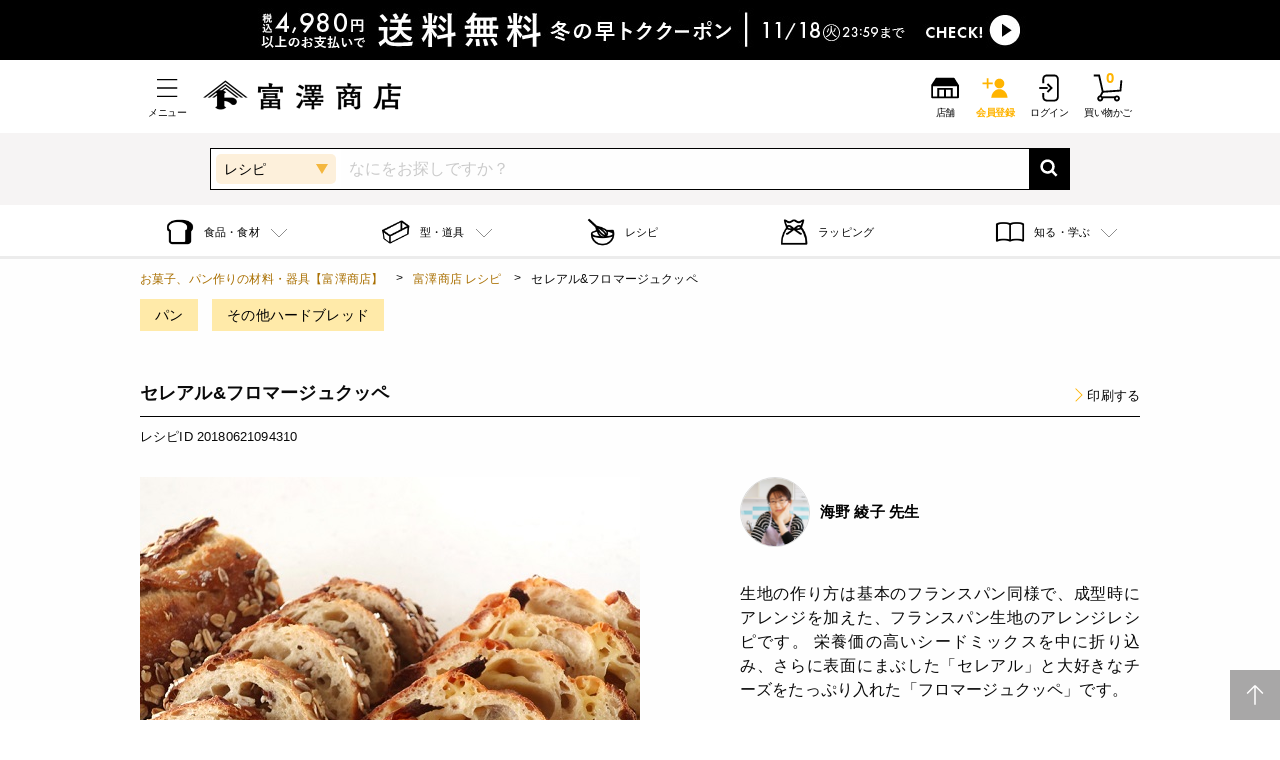

--- FILE ---
content_type: text/html; charset=utf-8
request_url: https://tomiz.com/recipe/pro/detail/20180621094310
body_size: 89985
content:
<!DOCTYPE html>
<html class="no-js" lang="ja">
<head prefix="og: http://ogp.me/ns# article: http://ogp.me/ns/article#">
    <meta charset="utf-8">
    <meta http-equiv="x-ua-compatible" content="ie=edge">
    <meta name="viewport" content="width=device-width, initial-scale=1.0">
    <!-- Favicons Generated with favicon.il.ly -->
    <meta name="msapplication-TileColor" content="#ffffff">
    <meta name="theme-color" content="#ffffff">
    <meta name="format-detection" content="telephone=no">
    <meta name="p:domain_verify" content="2079f07db0526b6e3362074d5cc22772"/>
    <link rel="icon" href="https://d3d7exujemgi7m.cloudfront.net/assets/img/common/favicon.ico" />
    <link
      rel="apple-touch-icon"
      href="https://d3d7exujemgi7m.cloudfront.net/assets/img/common/apple-touch-icon.png"
      sizes="180x180"
    />
    <title>セレアル&amp;フロマージュクッペ | レシピ | 富澤商店</title>
        <meta name="description" content="【セレアル&amp;フロマージュクッペ】の材料は、富澤商店オンラインショップ（通販）、直営店舗でご購入いただけます。また、無料のレシピも多数ご用意。確かな品質と安心価格で料理の楽しさをお届けします。">    <meta name="keywords" content="セレアル&amp;フロマージュクッペ,セレアル&amp;フロマージュクッペ パン フランスパン ハードパン 海野綾子 かいのあやこ うんの うみの,富澤商店">    
    <meta property="og:url" content="https://tomiz.com/recipe/pro/detail/20180621094310">
<meta property="og:type" content="article">
<meta property="og:title" content="セレアル&amp;フロマージュクッペ | レシピ | 富澤商店">
<meta property="og:image" content="https://d3d7exujemgi7m.cloudfront.net/upload/recipe/2018/06/5b2af81f03055.jpg">
<meta property="og:description" content="【セレアル&amp;フロマージュクッペ】の材料は、富澤商店オンラインショップ（通販）、直営店舗でご購入いただけます。また、無料のレシピも多数ご用意。確かな品質と安心価格で料理の楽しさをお届けします。">
<meta property="og:site_name" content="お菓子作り・パン作りなら製菓材料専門店富澤商店通販サイト">
        <link rel="canonical" href="https://tomiz.com/recipe/pro/detail/20180621094310">
                                <link rel="stylesheet" type="text/css" href="/common/css/colorbox.css" media="all">
    <link rel="stylesheet" type="text/css" href="/assets/system/css/system.css" media="all">
            <link rel="stylesheet" href="/assets/css/app_btoc.css?v=20251010">
          <link rel="stylesheet" type="text/css" href="/assets/css/print_recipe.css" media="print">

            <!-- Google Tag Manager -->
<script>(function(w,d,s,l,i){w[l]=w[l]||[];w[l].push({'gtm.start':
  new Date().getTime(),event:'gtm.js'});var f=d.getElementsByTagName(s)[0],
  j=d.createElement(s),dl=l!='dataLayer'?'&l='+l:'';j.async=true;j.src=
  'https://www.googletagmanager.com/gtm.js?id='+i+dl;f.parentNode.insertBefore(j,f);
  })(window,document,'script','dataLayer','GTM-WD9MTT4');</script>
  <!-- End Google Tag Manager -->
    
<script type="application/ld+json">
[
    {
        "@context": "http://schema.org",
        "@type": "Organization",
        "url": "http://tomiz.com/",
        "logo": "http://tomiz.com/common/img/hd_logo01.svg"
    },
    {
        "@context": "http://schema.org",
        "@type": "BreadcrumbList",
        "itemListElement":
        [
            {
                "@type": "ListItem",
                "position": 1,
                "item":
                {
                    "@id": "http://tomiz.com/",
                    "name": "お菓子、パン作りの材料・器具【富澤商店】"
                }
            },
            {
                "@type": "ListItem",
                "position": 2,
                "item":
                {
                    "@id": "https://tomiz.com/recipe/pro",
                    "name": "富澤商店のレシピ"
                }
            },
            {
                "@type": "ListItem",
                "position": 3,
                "item":
                {
                    "@id": "https://tomiz.com/recipe/pro/search?author=2",
                    "name": "海野 綾子 先生のレシピ"
                }
            },
            {
                "@type": "ListItem",
                "position": 4,
                "item":
                {
                    "name": "セレアル&amp;フロマージュクッペ"
                }
            }
        ]
    },
    {
      "@context": "https://schema.org/",
      "@type": "Recipe",
      "name": "セレアル&amp;フロマージュクッペ",
      "image": "https://d3d7exujemgi7m.cloudfront.net/upload/recipe/2018/06/5b2af81f03055.jpg",
      "author": {
        "@type": "Person",
        "name": "海野 綾子 先生"
      },
      "description": "生地の作り方は基本のフランスパン同様で、成型時にアレンジを加えた、フランスパン生地のアレンジレシピです。
栄養価の高いシードミックスを中に折り込み、さらに表面にまぶした「セレアル」と大好きなチーズをたっぷり入れた「フロマージュクッペ」です。",
      "cookTime": "PT45M",
      "prepTime": "PT0M",
      "totalTime": "PT45M",
      "keywords":"パン,その他ハードブレッド",
      "recipeCategory":"その他ハードブレッド"
      ,
      "recipeIngredient": [
                        "北海道産ハードブレッド専用粉ER 250g",                "ホシノ　丹沢酵母パン種　生種 20g",                "モルトシロップ 1g",                "粗塩 5g",                "水 130g",                "シードミックス 25g+適宜",                "角切りチーズ 75g"        ,                        "クープナイフ(柄) 1",                "クープナイフ(刃) 1",                "(スチーム用として) タルトストーン 1",                "キャンバス 1",                "木の板　角材屋さんなどで切り出してもらったもの 1"                      ],
      "recipeInstructions": [
                {
          "@type": "HowToStep",
          "name": "準備1",
          "text": "計量する。(ホシノ酵母の起こし方は&lt;a href=&quot;https://tomiz.com/recipe/pro/detail/o-ka-200904a-01&quot; target=&quot;_blank&quot;&gt;
こちら&lt;/a&gt;
)",
          "image": "https://d3d7exujemgi7m.cloudfront.net/upload/no_image.jpg"
        },                {
          "@type": "HowToStep",
          "name": "準備2",
          "text": "モルトシロップに少量の水(分量内)を入れ、溶かす。",
          "image": "https://d3d7exujemgi7m.cloudfront.net/upload/no_image.jpg"
        },                {
          "@type": "HowToStep",
          "name": "1",
          "text": "酵母、モルトシロップを加え、全体をざっと合わせる。",
          "image": "https://d3d7exujemgi7m.cloudfront.net/upload/no_image.jpg"
        },                {
          "@type": "HowToStep",
          "name": "2",
          "text": "水気がなくなったところに、塩、残りの水を一気に加え、混ぜ合わせる。",
          "image": "https://d3d7exujemgi7m.cloudfront.net/upload/no_image.jpg"
        },                {
          "@type": "HowToStep",
          "name": "3",
          "text": "艶やかな状態になるまで捏ねる。いつもより捏ねは少なめでOK!",
          "image": "https://d3d7exujemgi7m.cloudfront.net/upload/no_image.jpg"
        },                {
          "@type": "HowToStep",
          "name": "4",
          "text": "保存容器またはビニールに入れ、室温(20℃前後)で約7～10時間発酵させる。または冷蔵庫野菜室を併用して発酵させてもよい。",
          "image": "https://d3d7exujemgi7m.cloudfront.net/upload/no_image.jpg"
        },                {
          "@type": "HowToStep",
          "name": "5",
          "text": "3倍くらいの大きさになれば発酵終了。",
          "image": "https://d3d7exujemgi7m.cloudfront.net/upload/no_image.jpg"
        },                {
          "@type": "HowToStep",
          "name": "6",
          "text": "打ち粉をした台に綺麗な面が下になるように取り出し、2分割する(1個あたり200g前後)。生地の扱いに慣れてない方は目分量でOK",
          "image": "https://d3d7exujemgi7m.cloudfront.net/upload/no_image.jpg"
        },                {
          "@type": "HowToStep",
          "name": "7",
          "text": "画像のように両端を内側に折る。",
          "image": "https://d3d7exujemgi7m.cloudfront.net/upload/no_image.jpg"
        },                {
          "@type": "HowToStep",
          "name": "8",
          "text": "切り口を内側に巻き込むように軽く2つ折りし、とじ目を下にする。もう一つも同様に。20分ほどベンチタイムをおく。",
          "image": "https://d3d7exujemgi7m.cloudfront.net/upload/no_image.jpg"
        },                {
          "@type": "HowToStep",
          "name": "9",
          "text": "ベンチタイム終了。少しふっくらとしていればよい。",
          "image": "https://d3d7exujemgi7m.cloudfront.net/upload/no_image.jpg"
        },                {
          "@type": "HowToStep",
          "name": "10",
          "text": "成型前にシードミックスとチーズを用意する。シードミックスは水25g(分量外)に浸し、5分ほどふやかしておく。",
          "image": "https://d3d7exujemgi7m.cloudfront.net/upload/no_image.jpg"
        },                {
          "@type": "HowToStep",
          "name": "フロマージュクッペの成型①",
          "text": "軽くガス抜き後、生地を裏返し、縦長におく。",
          "image": "https://d3d7exujemgi7m.cloudfront.net/upload/no_image.jpg"
        },                {
          "@type": "HowToStep",
          "name": "②",
          "text": "チーズの約半量を生地の上にのせる。",
          "image": "https://d3d7exujemgi7m.cloudfront.net/upload/no_image.jpg"
        },                {
          "@type": "HowToStep",
          "name": "③",
          "text": "奥から1/3折り込み、残りのチーズをのせる。",
          "image": "https://d3d7exujemgi7m.cloudfront.net/upload/no_image.jpg"
        },                {
          "@type": "HowToStep",
          "name": "④",
          "text": "手前からチーズを包み込むように閉じ、形を整える。",
          "image": "https://d3d7exujemgi7m.cloudfront.net/upload/no_image.jpg"
        },                {
          "@type": "HowToStep",
          "name": "セレアルの成型①",
          "text": "軽くガス抜き後、生地を裏返し、横長におく。",
          "image": "https://d3d7exujemgi7m.cloudfront.net/upload/no_image.jpg"
        },                {
          "@type": "HowToStep",
          "name": "②",
          "text": "ふやかしたシードミックスの約半量を生地の上にのせる。",
          "image": "https://d3d7exujemgi7m.cloudfront.net/upload/no_image.jpg"
        },                {
          "@type": "HowToStep",
          "name": "③",
          "text": "奥から1/3折り込み、残りのシードミックスをのせる。",
          "image": "https://d3d7exujemgi7m.cloudfront.net/upload/no_image.jpg"
        },                {
          "@type": "HowToStep",
          "name": "④",
          "text": "手前からシードミックスを包み込むように閉じ、形を整える。",
          "image": "https://d3d7exujemgi7m.cloudfront.net/upload/no_image.jpg"
        },                {
          "@type": "HowToStep",
          "name": "⑤",
          "text": "生地の表面を霧吹きなどで軽く濡らし、シードミックスを全体にまぶす。",
          "image": "https://d3d7exujemgi7m.cloudfront.net/upload/no_image.jpg"
        },                {
          "@type": "HowToStep",
          "name": "12",
          "text": "キャンバスに打ち粉をし、とじ目が下になるように生地をおく。波型にキャンバスを折る。",
          "image": "https://d3d7exujemgi7m.cloudfront.net/upload/no_image.jpg"
        },                {
          "@type": "HowToStep",
          "name": "13",
          "text": "28℃前後で60～80分、乾燥させないように倍の大きさになるまで二次発酵をとる。",
          "image": "https://d3d7exujemgi7m.cloudfront.net/upload/no_image.jpg"
        },                {
          "@type": "HowToStep",
          "name": "14",
          "text": "キャンバスからオーブンシートへ生地を移動させる。
※木の板などにのせて移動させると、簡単です。",
          "image": "https://d3d7exujemgi7m.cloudfront.net/upload/no_image.jpg"
        },                {
          "@type": "HowToStep",
          "name": "15",
          "text": "好みの数のクープを入れる。(セレアルは3本、フロマージュは1本)",
          "image": "https://d3d7exujemgi7m.cloudfront.net/upload/no_image.jpg"
        },                {
          "@type": "HowToStep",
          "name": "16",
          "text": "不要になったパイ皿などにタルトストーンを入れ、天板とともに230℃で予熱する。焼く直前にタルトストーンにお湯を加え、蒸気を十分に出したところへ、オーブンシートを滑らせるようにして生地を天板へ移し、200℃に下げて約20分で焼き上げる。
※水蒸気火傷に注意すること",
          "image": "https://d3d7exujemgi7m.cloudfront.net/upload/no_image.jpg"
        }              ]
                }
]
</script>
    <!--ITP2.0-->
    <script type="text/javascript" src="//trj.valuecommerce.com/vclp.js" async></script>


<!-- Google Analytics -->

<!-- /Google Analytics -->
    <script type="text/javascript" src="/common/js/jquery.js"></script>
    <script type="text/javascript" src="/common/js/jquery.colorbox.js"></script>
    <script type="text/javascript" src="/common/js/ofi.min.js"></script>
    <script type="text/javascript" src="/common/js/slick.min.js"></script>
    <script type="text/javascript" src="/common/js/lazyload.min.js"></script>
    <script type="text/javascript" src="/common/js/common.js"></script>
    <script type="text/javascript" src="/assets/js/app.js?v=20251023" defer></script>

    <script src="/common/js/jquery.scrolldepth.min.js"></script>
    <script>
      $(function() {
        $.scrollDepth();
      });
    </script>
    <!-- /scrollDepth Code -->

    <!-- unisuggest Code -->
    <script src="/common/js/qsuggest.js?v=20251002"></script>
    <script type="text/javascript">
      var _is_smart_phone = 0;
      var _rows = 20;
      var _item_rows = 5;
      var _is_b2b = 0;
            ;
      var __ukwlgck = document.cookie.split(/;\s*/).find(row => {
          [key,value] = row.split('=')
          return key === '__ukwlgck'
        }).split('=')[1];
      var _uid = '';
      if (__ukwlgck) {
        _uid = __ukwlgck.split('_')[0];
      }
      $(function() {
        // todo: uidの設定
        var filterKeywordSgst = new $.suggest({
          unisearch_products: 'https://p1bizprd.ukw.jp/p1/v1/tomiz/',
          unisearch_contents: 'https://p1bizprd.ukw.jp/p1/v1/tomizcontents/',
          unisuggest_products: 'https://s3bizprd.ukw.jp/qsuggest/v1/tomiz/',
          unisuggest_contents: 'https://s3bizprd.ukw.jp/qsuggest/v1/tomizcontents/',
          loginid: '44e9c1c84fc149887f73e92e1f5b94b9',
          uid: _uid,
          is_b2b: _is_b2b,
          is_smart_phone: _is_smart_phone,
          rows: _rows,
          item_rows: _item_rows
        });
      });
    </script>
    <!-- unisuggest Code -->

<!-- End poplink Code -->

<!-- navi-plus -->
<script type='text/javascript'>
  (function() {
    var s = document.createElement('script');
    s.type = 'text/javascript';
    s.async = true;
    s.src = "https://bvr.ast.snva.jp/beaver.js?reco_compatible=true&reco_k=0OdWH2UV9dNVp&reco_sna_host=r6.snva.jp&serial=688dc7f2-61ab-4aa7-a97b-e53998778b76";
    var x = document.getElementsByTagName('script')[0];
    window.recoConstructer = function (data) {
      window._sna_dam = window._sna_dam || [];
      if (window.__snahost != null) {
        window._sna_dam.push(['reco:snaHost', window.__snahost]);
      }
      window._sna_dam.push(["reco:recoConstructerArgs", data]);
    };
    window.apiSetCtr = function (item_code, tmpl, link, k) {
      if (window.__snahost != null) {
        window._sna_dam.push(['reco:snaHost', window.__snahost]);
      }
      window._sna_dam.push(["reco:apiSetCtrArgs", {
        itemCode: item_code,
        tmpl: tmpl,
        link: link.href
      }]);
    };
    x.parentNode.insertBefore(s, x);
  })();
  var _sna_dam = _sna_dam || [];
</script>
<!--uni-search-->
<script type="text/javascript">
  var _ukwhost = 'uabizprd.ukw.jp';
  var _ukwq = [];
  
  _ukwq.push(['_setClient','tomizcontents']);
  _ukwq.push(['_setReqURL',location.href]);
  _ukwq.push(['_setRefURL',document.referrer]);
    _ukwq.push(['_setDisplay','pc']);
      _ukwq.push(['_setItem','20180621094310']);
  _ukwq.push(['_sendProductLog']);
  
  (function() {
  var _ukt = document.createElement('script'); _ukt.type = 'text/javascript'; _ukt.async = true;
  _ukt.src = '//' + _ukwhost + '/taglog/ukwlg.js';
  var _uks = document.getElementsByTagName('script')[0]; _uks.parentNode.insertBefore(_ukt,_uks);
  })();
  </script>

</script>


<script type="text/javascript">
  $(function(){
    $("#pop_select").on('change',function(){
      var val = $(this).val();
      var action = "https://tomiz.com/search";
      if (val == 'R') {
        action = "https://tomiz.com/recipe/pro/search";
      } else if (val == 'W') {
        action = "https://tomiz.com/wrapping/search";
      } else if (val == 'F') {
        action = "https://tomiz.com/feature/search";
      }
      $("#searchForm").attr('action', action);
    });
  });
</script>

</head>

<body id="pagetop">
  <!-- Google Tag Manager (noscript) -->
<noscript><iframe src="https://www.googletagmanager.com/ns.html?id=GTM-WD9MTT4"
  height="0" width="0" style="display:none;visibility:hidden"></iframe></noscript>
  <!-- End Google Tag Manager (noscript) -->

<!--以上、既存のスクリプト-->

<svg aria-hidden="true" style="position: absolute; width: 0; height: 0; overflow: hidden;" version="1.1" xmlns="http://www.w3.org/2000/svg" xmlns:xlink="http://www.w3.org/1999/xlink">
  <defs>
    <symbol id="icon-arrow_01_l" viewBox="0 0 32 32">
      <path d="M23.28 28.24l-12.24-12.25 12.22-12.23-1.15-1.15-13.39 13.39 1.15 1.15 0.010-0.010 12.25 12.25z"></path>
    </symbol>
    <symbol id="icon-arrow_02_r" viewBox="0 0 32 32">
      <path d="M29.060 20.92h-26.12v-1.29h23.34l-6.69-7.69 0.9-0.87 8.57 9.85z"></path>
    </symbol>
    <symbol id="icon-book" viewBox="0 0 32 32">
      <path d="M8.15 23.86c2.46 0 4.92 0.33 6.97 1v-16.59c-3.98-1.5-9.97-1.5-13.95 0v16.59c2.060-0.67 4.52-1 6.98-1z"></path>
      <path d="M23.85 23.86c2.46 0 4.92 0.33 6.98 1v-16.59c-3.98-1.5-9.97-1.5-13.95 0v16.59c2.050-0.67 4.51-1 6.97-1z"></path>
    </symbol>
    <symbol id="icon-cake" viewBox="0 0 32 32">
      <path d="M28.61 3.39c-2.85-2.85-7.49-2.85-10.34 0-1.89 1.89-6.77 9.65-5.75 13.76l-11.27 11.27 2.32 2.32 11.27-11.27c4.11 1.020 11.87-3.86 13.76-5.75 2.86-2.84 2.86-7.48 0.010-10.33zM19.79 4.91c1.29-1.29 3.090-1.74 4.75-1.38-2.52 0.96-6.080 3.59-9.73 10.45 0.84-3.040 3.16-7.25 4.98-9.070zM26.83 5.17c-0.14 1.66-1.46 5.86-10.46 10.46 4.6-9 8.8-10.32 10.46-10.46zM27.090 12.21c-1.82 1.82-6.040 4.14-9.070 4.97 6.86-3.65 9.49-7.2 10.45-9.73 0.36 1.67-0.090 3.47-1.38 4.76z"></path>
    </symbol>
    <symbol id="icon-cart" viewBox="0 0 32 32">
      <path d="M9.6 21.1l-3.9-17.5h-5v-2h6.6l3.9 17.4 17.2-1.2 0.9-10.1 2 0.2-1.1 11.8-20.6 1.4z"></path>
      <path d="M7.7 30.4c-1.8 0-3.2-1.4-3.2-3.2s1.4-3.2 3.2-3.2 3.2 1.4 3.2 3.2-1.4 3.2-3.2 3.2zM7.7 25.9c-0.7 0-1.2 0.5-1.2 1.2s0.5 1.2 1.2 1.2 1.2-0.5 1.2-1.2-0.5-1.2-1.2-1.2z"></path>
      <path d="M25.5 30.4c-1.8 0-3.2-1.4-3.2-3.2s1.4-3.2 3.2-3.2 3.2 1.4 3.2 3.2-1.4 3.2-3.2 3.2zM25.5 25.9c-0.7 0-1.2 0.5-1.2 1.2s0.5 1.2 1.2 1.2 1.2-0.5 1.2-1.2-0.5-1.2-1.2-1.2z"></path>
      <path d="M6.836 24.486l2.689-4.912 1.754 0.96-2.689 4.912-1.754-0.96z"></path>
      <path d="M9.9 24.9h13.9v2h-13.9v-2z"></path>
    </symbol>
    <symbol id="icon-clip" viewBox="0 0 32 32">
      <path d="M9.95 28.14c-0.19 0-0.39-0.010-0.58-0.030-1.23-0.13-2.38-0.68-3.26-1.56l-0.67-0.67c-1.020-1.020-1.59-2.39-1.59-3.83 0-1.45 0.56-2.81 1.59-3.83l12.78-12.77c1.020-1.020 2.38-1.58 3.83-1.58 0.19 0 0.39 0.010 0.58 0.030 1.23 0.13 2.38 0.68 3.26 1.56l0.67 0.67c1.020 1.020 1.58 2.38 1.58 3.83s-0.56 2.81-1.58 3.83c-0.13 0.13-0.29 0.2-0.47 0.2-0.22-0.020-0.37-0.090-0.48-0.2-0.13-0.13-0.19-0.29-0.19-0.47s0.070-0.35 0.19-0.47c0.77-0.77 1.19-1.79 1.19-2.89 0-1.090-0.42-2.12-1.2-2.89l-0.67-0.67c-0.66-0.66-1.53-1.070-2.46-1.17-0.15-0.020-0.29-0.020-0.43-0.020-1.090 0-2.11 0.42-2.88 1.19l-12.76 12.76c-0.77 0.77-1.2 1.8-1.2 2.89s0.42 2.11 1.2 2.89l0.67 0.67c0.66 0.66 1.53 1.070 2.45 1.17 0.15 0.020 0.29 0.020 0.44 0.020 1.090 0 2.11-0.42 2.88-1.19l8.59-8.59c0.34-0.34 0.53-0.8 0.53-1.29s-0.19-0.95-0.54-1.29l-0.35-0.35c-0.3-0.3-0.68-0.48-1.1-0.52l-0.19-0.010c-0.49 0-0.94 0.19-1.29 0.53l-6.090 6.090c-0.13 0.13-0.29 0.2-0.47 0.2-0.22-0.020-0.37-0.090-0.47-0.2-0.26-0.26-0.26-0.68 0-0.94l6.090-6.090c0.6-0.6 1.39-0.92 2.23-0.92 0.11 0 0.22 0.010 0.34 0.020 0.72 0.070 1.39 0.4 1.9 0.91l0.35 0.35c1.23 1.23 1.23 3.24 0 4.47l-8.61 8.61c-1.010 0.99-2.37 1.55-3.81 1.55z"></path>
    </symbol>
    <symbol id="icon-cock" viewBox="0 0 32 32">
      <path d="M2.12 12.41c0-4.26 3.49-7.75 7.75-7.75h12.26c4.26 0 7.75 3.49 7.75 7.75v7.19c0 4.26-3.49 7.75-7.75 7.75h-12.26c-4.26 0-7.75-3.49-7.75-7.75v-7.19zM11.26 21.83l11.9-5.83-11.9-5.83v11.66z"></path>
    </symbol>
    <symbol id="icon-facebook" viewBox="0 0 32 32">
      <path d="M19.99 7.97c-1.77 0-2.11 0.84-2.11 2.080v2.73l4.22 0.010-0.56 4.26-3.67-0.010-0.020 10.97-4.42-0.010 0.020-10.97-3.7-0.010 0.010-4.26 3.7 0.010 0.010-3.15c0.010-3.65 2.24-5.63 5.5-5.63 1.56 0 2.9 0.11 3.3 0.16l-0.010 3.82h-2.27z"></path>
    </symbol>
    <symbol id="icon-favorite" viewBox="0 0 32 32">
      <path d="M22.88 5.68c2.49 0 4.43 1.86 4.43 4.23 0 3.39-2.080 6.010-4.4 8.61-1.79 2-5 5.2-6.93 7.070-1.95-1.9-5.14-5.1-6.9-7.060-2.32-2.61-4.4-5.22-4.4-8.61 0-2.37 1.96-4.23 4.47-4.23 1.4 0 3.89 0.45 4.9 3.46l0.46 1.36h2.95l0.46-1.36c1-3.020 3.54-3.47 4.96-3.47zM22.88 3.68c-3.050 0-5.77 1.57-6.86 4.82h-0.070c-1.090-3.25-3.78-4.82-6.8-4.82-3.58 0-6.47 2.76-6.47 6.23 0 4.11 2.42 7.15 4.91 9.94 2.39 2.67 7.13 7.33 8.36 8.47h0.070c1.23-1.13 6-5.8 8.39-8.47 2.49-2.79 4.91-5.83 4.91-9.94-0.010-3.41-2.79-6.23-6.44-6.23v0z"></path>
    </symbol>
    <symbol id="icon-history" viewBox="0 0 32 32">
      <path d="M15.2 4.5h-2v6.9l-5 4.7 1.4 1.5 5.6-5.4v-7.7z"></path>
      <path d="M32 30.3l-4.9-4.9c0.9-1.1 1.4-2.6 1.4-4.1 0-2.5-1.3-4.6-3.3-5.8 0.4-1.2 0.6-2.4 0.6-3.7 0-6.4-5.2-11.5-11.6-11.5s-9.2 3.2-10.8 7.6l-1.6-3.1-1.8 0.9 3.2 6.1 6.1-3.2-0.9-1.8-2.9 1.5c1.4-3.6 4.8-6.1 8.9-6.1s9.5 4.3 9.5 9.5-0.2 2-0.5 2.9c-0.5-0.1-1-0.2-1.5-0.2-3.7 0-6.7 3-6.7 6.7s0 0 0 0c-0.3 0-0.5 0-0.8 0-3.5 0-6.6-1.9-8.3-4.8h-2.2c1.8 4 5.8 6.8 10.5 6.8s0.8 0 1.1 0c0.9 2.7 3.4 4.7 6.4 4.7s2.7-0.4 3.8-1.2l5 5 1.4-1.4zM21.8 26c-2.6 0-4.7-2.1-4.7-4.7s2.1-4.7 4.7-4.7 4.7 2.1 4.7 4.7-2.1 4.7-4.7 4.7z"></path>
    </symbol>
    <symbol id="icon-history2" viewBox="0 0 32 32">
      <path d="M27 19.4l-16.5 1.1-2.2-9.8h9c-0.3-0.6-0.5-1.2-0.6-1.9h-8.8l-1.1-4.9h-6.3v1.9h4.8l3.4 15.6-2.2 3.9c-1.4 0.3-2.5 1.5-2.5 3s1.4 3.1 3.1 3.1 3.1-1.4 3.1-3.1 0-0.2 0-0.3h11c0 0 0 0.2 0 0.3 0 1.7 1.4 3.1 3.1 3.1s3.1-1.4 3.1-3.1-1.4-3.1-3.1-3.1-1.6 0.3-2.2 0.9h-12.8c-0.2-0.2-0.5-0.4-0.7-0.5l1.7-3.2 18.4-1.2 0.7-7.3c-0.6 0.4-1.3 0.8-2 1.1l-0.4 4.5zM24.3 27.2c0.6 0 1.2 0.5 1.2 1.2s-0.5 1.2-1.2 1.2-1.2-0.5-1.2-1.2 0.5-1.2 1.2-1.2zM7.2 29.5c-0.6 0-1.2-0.5-1.2-1.2s0.5-1.2 1.2-1.2 1.2 0.5 1.2 1.2-0.5 1.2-1.2 1.2zM31.5 7.3c0 3.7-3 6.8-6.8 6.8s-5.2-1.7-6.2-4.1h2.2c0.9 1.3 2.4 2.2 4.1 2.2 2.7 0 4.8-2.2 4.8-4.8s-2.2-4.8-4.8-4.8-3.7 1.2-4.5 3l1.2 0.4-3.1 1.6-1.6-3.1 1.7 0.5c1-2.5 3.4-4.3 6.3-4.3s6.8 3 6.8 6.8zM25.7 3.3v3.5l2.8 1.9-1.1 1.6-3.6-2.5v-4.5h1.9z"></path>

    </symbol>
    <symbol id="icon-history3" viewBox="0 0 32 32">
      <path d="M17.6 2.6c-5.9 0-11 3.9-12.7 9.3l-2.1-4-1.8 0.9 3.6 7 7-3.6-0.9-1.8-3.9 2c1.5-4.5 5.8-7.7 10.8-7.7s11.4 5.1 11.4 11.4-5.1 11.4-11.4 11.4-8-2.4-9.9-5.8h-2.2c2.1 4.6 6.8 7.8 12.2 7.8s13.4-6 13.4-13.4-6.1-13.5-13.5-13.5z"></path>
      <path d="M16.6 7.4v9.1l7.3 5 1.2-1.6-6.5-4.4v-8.1h-2z"></path>
    </symbol>
    <symbol id="icon-shop" viewBox="0 0 32 32">
      <path d="M30.8 13.2c0-0.1 0-0.2 0-0.3 0 0 0 0 0 0s0 0 0 0l-4.6-7.3c-0.2-0.3-0.5-0.5-0.8-0.5h-18.6c-0.3 0-0.7 0.2-0.8 0.5l-4.7 7.1s0 0 0 0c0 0 0 0 0 0 0 0.1 0 0.2 0 0.3 0 0 0 0 0 0v12.9c0 0.6 0.4 1 1 1h27.6c0.6 0 1-0.4 1-1v-12.9s0 0 0 0zM9.8 25.1v-7.2h5.2v7.2h-5.2zM17 25.1v-7.2h5.2v7.2h-5.2zM28.8 25.1h-4.6v-9.2h-16.4v9.2h-4.6v-10.9h25.6v10.9z"></path>
    </symbol>
    <symbol id="icon-menu" viewBox="0 0 32 32">
      <path d="M26.8 6.28h-21.6v1.44h21.6v-1.44zM5.2 15.28v1.44h21.6v-1.44h-21.6zM5.2 25.72h21.6v-1.44h-21.6v1.44z"></path>
    </symbol>
    <symbol id="icon-mypage" viewBox="0 0 32 32">
      <path d="M9.8 9.9c0-3.4 2.8-6.2 6.2-6.2s6.2 2.8 6.2 6.2-2.8 6.2-6.2 6.2-6.2-2.8-6.2-6.2zM26.5 28.4c-0.4-6.3-4.9-11.2-10.5-11.2s-10.1 4.9-10.5 11.2h21z"></path>
    </symbol>
    <symbol id="icon-present" viewBox="0 0 32 32">
      <path d="M27.090 9.48l-5.96 3.31v6.29l5.93 3.41c2.050 1.18 3.73 0.21 3.73-2.15l0.030-8.67c0.020-2.35-1.66-3.34-3.73-2.19z"></path>
      <path d="M4.91 9.48c-2.060-1.15-3.74-0.16-3.74 2.21l0.030 8.67c0.010 2.36 1.69 3.33 3.73 2.15l6.34-3.65v-5.82l-6.36-3.56z"></path>
      <path d="M12.83 14.87c0-1.18 0.97-2.15 2.15-2.15h2.26c1.18 0 2.15 0.97 2.15 2.15v2.26c0 1.18-0.97 2.15-2.15 2.15h-2.26c-1.18 0-2.15-0.97-2.15-2.15v-2.26z"></path>
    </symbol>
    <symbol id="icon-star" viewBox="0 0 32 32">
      <path d="M29.39 14.58c0.49-0.48 0.67-1.21 0.46-1.87s-0.78-1.14-1.47-1.24l-6.49-0.94c-0.59-0.090-1.1-0.46-1.37-0.99l-2.9-5.89c-0.3-0.62-0.94-1.020-1.63-1.020s-1.32 0.39-1.63 1.020l-2.9 5.89c-0.26 0.54-0.77 0.91-1.37 0.99l-6.49 0.94c-0.68 0.1-1.25 0.58-1.47 1.24-0.21 0.66-0.030 1.38 0.46 1.87l4.7 4.58c0.43 0.42 0.62 1.020 0.52 1.61l-1.11 6.47c-0.12 0.68 0.16 1.37 0.72 1.78s1.3 0.46 1.91 0.14l5.8-3.050c0.53-0.28 1.16-0.28 1.69 0l5.8 3.050c0.61 0.32 1.35 0.27 1.91-0.14s0.84-1.1 0.72-1.78l-1.11-6.47c-0.1-0.59 0.090-1.19 0.52-1.61l4.73-4.58z"></path>
    </symbol>
    <symbol id="icon-twitter" viewBox="0 0 32 32">
      <path d="M28.44 8.34v0 0zM20.79 5.95c-2.81 0-5.1 2.27-5.1 5.070 0 0.4 0.040 0.79 0.13 1.16-4.24-0.22-7.99-2.25-10.5-5.32-0.44 0.74-0.69 1.62-0.69 2.54 0 1.76 0.89 3.32 2.26 4.23-0.84-0.020-1.62-0.25-2.31-0.63 0 0.020 0 0.040 0 0.060 0 2.46 1.75 4.52 4.080 4.99-0.43 0.11-0.88 0.18-1.34 0.18-0.33 0-0.65-0.030-0.96-0.090 0.65 2.020 2.52 3.49 4.76 3.54-1.75 1.36-3.95 2.17-6.33 2.16-0.41 0-0.82-0.030-1.22-0.070 2.25 1.45 4.93 2.29 7.81 2.3 9.38 0.020 14.51-7.72 14.53-14.43 0-0.22 0-0.44-0.010-0.66 1-0.71 1.86-1.61 2.55-2.63-0.92 0.4-1.9 0.67-2.93 0.8 1.050-0.63 1.86-1.62 2.25-2.81-0.99 0.58-2.080 1-3.24 1.23-0.94-1-2.27-1.62-3.74-1.62z"></path>
    </symbol>
    <symbol id="icon-instagram" viewBox="0 0 32 32">
      <path d="M28.42 10.85c-0.060-1.33-0.27-2.24-0.58-3.030-0.32-0.83-0.75-1.52-1.44-2.22-0.69-0.69-1.39-1.12-2.21-1.44-0.79-0.31-1.7-0.52-3.030-0.58-1.34-0.060-1.77-0.070-5.16-0.070s-3.82 0.010-5.15 0.080c-1.33 0.050-2.24 0.26-3.030 0.57-0.83 0.32-1.52 0.75-2.22 1.44-0.69 0.7-1.12 1.39-1.44 2.22-0.31 0.79-0.52 1.7-0.58 3.030s-0.070 1.76-0.070 5.15 0.010 3.82 0.080 5.15c0.060 1.33 0.27 2.24 0.58 3.030 0.32 0.82 0.75 1.52 1.44 2.21s1.39 1.12 2.21 1.44c0.79 0.31 1.7 0.52 3.030 0.58s1.76 0.080 5.15 0.080 3.82-0.010 5.15-0.080c1.33-0.060 2.24-0.27 3.030-0.58 0.82-0.32 1.52-0.75 2.21-1.44s1.12-1.39 1.44-2.21c0.31-0.79 0.52-1.7 0.58-3.030s0.080-1.76 0.080-5.15-0.010-3.82-0.070-5.15zM26.17 21.050c-0.060 1.22-0.26 1.88-0.43 2.32-0.23 0.58-0.5 1-0.93 1.44s-0.85 0.71-1.44 0.93c-0.44 0.17-1.1 0.38-2.32 0.43-1.32 0.060-1.71 0.070-5.050 0.070s-3.73-0.010-5.050-0.070c-1.22-0.060-1.88-0.26-2.32-0.43-0.58-0.23-1-0.5-1.44-0.93-0.44-0.44-0.71-0.85-0.93-1.44-0.17-0.44-0.37-1.1-0.43-2.32-0.060-1.32-0.070-1.71-0.070-5.050s0.010-3.73 0.070-5.050c0.060-1.22 0.26-1.88 0.43-2.32 0.23-0.58 0.5-1 0.93-1.44s0.85-0.71 1.44-0.93c0.44-0.17 1.1-0.38 2.32-0.43 1.32-0.060 1.71-0.070 5.050-0.070s3.73 0.010 5.050 0.070c1.22 0.060 1.88 0.26 2.32 0.43 0.58 0.23 1 0.5 1.44 0.93 0.44 0.44 0.71 0.85 0.93 1.44 0.17 0.44 0.37 1.1 0.43 2.32 0.060 1.32 0.070 1.71 0.070 5.050s-0.010 3.73-0.070 5.050zM16 9.58c-3.54 0-6.42 2.87-6.42 6.42s2.87 6.42 6.42 6.42 6.42-2.87 6.42-6.42-2.88-6.42-6.42-6.42zM16 20.16c-2.3 0-4.16-1.86-4.16-4.16s1.86-4.16 4.16-4.16 4.16 1.86 4.16 4.16-1.86 4.16-4.16 4.16zM22.67 7.83c-0.83 0-1.5 0.67-1.5 1.5s0.67 1.5 1.5 1.5c0.83 0 1.5-0.67 1.5-1.5s-0.67-1.5-1.5-1.5z"></path>
    </symbol>
    <symbol id="icon-close" viewBox="0 0 32 32">
      <path d="M30 3.73l-12.44 12.43 12.12 12.13-1.72 1.73-12.12-12.13-12.1 12.090-1.74-1.74 12.090-12.090-12.080-12.1 1.72-1.73 12.080 12.090 12.45-12.43 1.74 1.75z"></path>
    </symbol>
    <symbol id="icon-search" viewBox="0 0 32 32">
      <path d="M29.74 27.010l-6.68-6.8c1.27-1.83 2.030-4.040 2.050-6.43 0.060-6.32-5.040-11.51-11.36-11.57-6.32-0.050-11.51 5.050-11.57 11.37s5.040 11.51 11.36 11.57c2.47 0.020 4.76-0.75 6.64-2.060l6.66 6.78 2.9-2.86zM13.58 21.080c-4.080-0.040-7.37-3.38-7.33-7.46s3.38-7.36 7.46-7.33c4.080 0.040 7.37 3.38 7.33 7.46s-3.38 7.36-7.46 7.33z"></path>
    </symbol>
    <symbol id="icon-tel" viewBox="0 0 32 32">
      <path d="M21.75 20.65c-0.73-0.32-1.78 0.26-2.18 1.14-0.41 0.88-0.87 0.71-0.87 0.71s-1.72-1.020-4.52-5.030c-2.8-4.010-3.18-6-3.18-6s-0.010-0.5 0.95-0.6c0.96-0.090 1.84-0.9 1.79-1.7-0.050-0.81-1.080-4.22-1.71-5.37s-2.25-0.91-2.63-0.72c-0.39 0.18-4.34 1.84-3.96 6.29s2.14 8.28 4.26 11.31c2.12 3.040 5.1 5.99 9.12 7.83 4.020 1.85 6.87-1.38 7.18-1.68 0.3-0.3 1.060-1.77 0.2-2.76-0.87-0.98-3.71-3.1-4.45-3.42z"></path>
    </symbol>
    <symbol id="icon-setting" viewBox="0 0 32 32">
      <path d="M26.74 12.89c-0.47-0.31-0.88-0.58-1.020-0.92-0.16-0.37-0.090-0.83-0.020-1.37 0.13-0.98 0.3-2.2-0.9-3.4s-2.42-1.030-3.41-0.9c-0.53 0.070-0.99 0.14-1.37-0.020-0.34-0.14-0.61-0.55-0.92-1.020-0.56-0.85-1.34-2.030-3.1-2.030s-2.54 1.17-3.11 2.030c-0.31 0.47-0.58 0.88-0.92 1.020-0.37 0.16-0.83 0.090-1.37 0.020-0.98-0.14-2.2-0.3-3.4 0.9s-1.030 2.42-0.9 3.41c0.070 0.53 0.14 0.99-0.020 1.37-0.14 0.34-0.55 0.61-1.020 0.92-0.85 0.56-2.030 1.34-2.030 3.1s1.17 2.54 2.030 3.11c0.47 0.31 0.88 0.58 1.020 0.92 0.16 0.37 0.090 0.83 0.020 1.37-0.13 0.98-0.3 2.2 0.9 3.4s2.43 1.030 3.41 0.9c0.53-0.070 0.99-0.14 1.37 0.020 0.34 0.14 0.61 0.55 0.92 1.020 0.57 0.86 1.35 2.030 3.11 2.030s2.54-1.17 3.11-2.030c0.31-0.47 0.58-0.88 0.92-1.020 0.37-0.15 0.83-0.090 1.37-0.020 0.98 0.14 2.21 0.3 3.41-0.9s1.030-2.42 0.9-3.41c-0.070-0.53-0.14-0.99 0.020-1.37 0.14-0.34 0.55-0.61 1.020-0.92 0.86-0.57 2.030-1.35 2.030-3.11-0.020-1.75-1.2-2.53-2.050-3.1zM26.070 18.11c-0.58 0.39-1.18 0.78-1.46 1.46s-0.19 1.34-0.1 1.99c0.12 0.9 0.22 1.62-0.56 2.4s-1.5 0.68-2.4 0.56c-0.65-0.090-1.31-0.18-1.99 0.1-0.67 0.28-1.070 0.88-1.46 1.46-0.53 0.8-0.99 1.49-2.11 1.49-1.11 0-1.57-0.69-2.11-1.49-0.39-0.58-0.79-1.18-1.46-1.46-0.34-0.14-0.68-0.19-1.010-0.19s-0.65 0.040-0.97 0.090c-0.91 0.12-1.62 0.22-2.4-0.56s-0.68-1.49-0.56-2.4c0.090-0.65 0.18-1.31-0.1-1.99-0.28-0.67-0.88-1.070-1.46-1.46-0.8-0.53-1.49-0.99-1.49-2.11 0-1.11 0.69-1.57 1.49-2.11 0.58-0.39 1.18-0.79 1.46-1.46s0.19-1.34 0.1-1.99c-0.12-0.9-0.22-1.62 0.56-2.4s1.49-0.68 2.4-0.56c0.65 0.090 1.31 0.18 1.99-0.1 0.67-0.28 1.070-0.88 1.46-1.46 0.53-0.8 0.99-1.49 2.11-1.49s1.57 0.69 2.11 1.49c0.39 0.58 0.79 1.18 1.46 1.46s1.34 0.19 1.99 0.1c0.9-0.12 1.62-0.22 2.4 0.56s0.68 1.49 0.56 2.4c-0.090 0.65-0.18 1.32 0.1 1.99s0.88 1.070 1.46 1.46c0.8 0.53 1.49 0.99 1.49 2.11s-0.7 1.57-1.5 2.11zM16 8.88c-3.93 0-7.12 3.19-7.12 7.12s3.2 7.12 7.12 7.12c3.93 0 7.12-3.2 7.12-7.12 0-3.93-3.19-7.12-7.12-7.12zM16 21.92c-3.27 0-5.92-2.66-5.92-5.92s2.66-5.92 5.92-5.92c3.27 0 5.92 2.66 5.92 5.92s-2.65 5.92-5.92 5.92z"></path>
    </symbol>
    <symbol id="icon-home" viewBox="0 0 32 32">
      <path d="M2.23 14.030l13.77-9.87 13.77 9.87v13.81h-27.54z"></path>
    </symbol>
    <symbol id="icon-close_02" viewBox="0 0 32 32">
      <path d="M25.19 6.81c-5.080-5.080-13.31-5.080-18.38 0-5.080 5.080-5.080 13.31 0 18.38 5.080 5.080 13.31 5.080 18.38 0 5.080-5.070 5.080-13.31 0-18.38zM21.95 20.76l-1.060 1.060-4.76-4.76-4.76 4.76-1.060-1.060 4.76-4.76-4.76-4.76 1.060-1.060 4.76 4.76 4.77-4.77 1.060 1.060-4.78 4.77 4.77 4.76z"></path>
    </symbol>
    <symbol id="icon-point" viewBox="0 0 32 32">
      <path d="M16 28.59c-6.94 0-12.59-5.65-12.59-12.59s5.65-12.59 12.59-12.59c6.94 0 12.59 5.65 12.59 12.59s-5.65 12.59-12.59 12.59zM16 4.63c-6.27 0-11.37 5.1-11.37 11.37s5.1 11.37 11.37 11.37c6.27 0 11.37-5.1 11.37-11.37s-5.1-11.37-11.37-11.37z"></path>
      <path d="M13.26 22.64c-0.34 0-0.61-0.27-0.61-0.61v-11.38c0-0.34 0.27-0.61 0.61-0.61h4.23c2.15 0 3.9 1.75 3.9 3.9s-1.75 3.9-3.9 3.9h-3.63v4.19c0 0.34-0.27 0.61-0.6 0.61zM13.86 16.63h3.63c1.48 0 2.69-1.21 2.69-2.69s-1.21-2.69-2.69-2.69h-3.63v5.38z"></path>
    </symbol>
    <symbol id="icon-favorite_fill" viewBox="0 0 32 32">
      <path d="M16.020 8.5c1.090-3.25 3.81-4.82 6.86-4.82 3.65 0 6.43 2.82 6.43 6.23 0 4.11-2.42 7.15-4.91 9.94-2.39 2.67-7.16 7.33-8.39 8.47h-0.070c-1.23-1.13-5.97-5.8-8.36-8.47-2.49-2.79-4.91-5.83-4.91-9.94 0-3.47 2.89-6.23 6.47-6.23 3.020 0 5.7 1.57 6.8 4.82h0.080z"></path>
    </symbol>
    <symbol id="icon-clock" viewBox="0 0 32 32">
      <path d="M16 2.86c-7.25 0-13.14 5.89-13.14 13.14s5.9 13.14 13.14 13.14c7.25 0 13.14-5.9 13.14-13.14 0-7.25-5.89-13.14-13.14-13.14zM20.26 17.78h-4.97c-0.59 0-1.070-0.48-1.070-1.070v-7.81c0-0.59 0.48-1.070 1.070-1.070s1.070 0.48 1.070 1.070v6.75h3.91c0.59 0 1.070 0.48 1.070 1.070-0.010 0.58-0.49 1.060-1.080 1.060z"></path>
    </symbol>
    <symbol id="icon-sns_line" viewBox="0 0 32 32">
      <title>sns_line</title>
      <path d="M26.7 20.9v0c-2.9 3.3-9.2 7.3-10.7 7.9s-1.2-0.4-1.2-0.7c0-0.2 0.2-1.2 0.2-1.2 0-0.3 0.1-0.9 0-1.2-0.2-0.4-0.8-0.6-1.2-0.7-6.6-0.9-11.4-5.5-11.4-10.9 0-6.1 6.1-11.1 13.6-11.1s13.6 5 13.6 11.1c0 2.4-0.9 4.6-2.9 6.8zM10.7 16.3h-2v-4.7c0-0.4-0.3-0.7-0.7-0.7s-0.7 0.3-0.7 0.7v5.4c0 0.4 0.3 0.7 0.7 0.7h2.7c0.4 0 0.7-0.3 0.7-0.7s-0.3-0.7-0.7-0.7zM13.5 11.6c0-0.4-0.3-0.7-0.7-0.7s-0.8 0.3-0.8 0.7v5.4c0 0.4 0.3 0.7 0.7 0.7s0.7-0.3 0.7-0.7v-5.4zM20 11.6c0-0.4-0.3-0.7-0.7-0.7s-0.7 0.3-0.7 0.7v3.4l-2.8-3.8c-0.1-0.2-0.3-0.3-0.6-0.3-0.1 0-0.2 0-0.2 0-0.3 0.1-0.5 0.4-0.5 0.7v5.4c0 0.4 0.3 0.7 0.7 0.7s0.7-0.3 0.7-0.7v-3.4l2.8 3.8c0.1 0.2 0.3 0.3 0.6 0.3 0.1 0 0.2 0 0.2 0 0.3-0.1 0.5-0.4 0.5-0.7v-5.4zM24.4 15c0.4 0 0.7-0.3 0.7-0.7s-0.3-0.7-0.7-0.7h-2v-1.3h2c0.4 0 0.7-0.3 0.7-0.7s-0.3-0.7-0.7-0.7h-2.7c-0.4 0-0.7 0.3-0.7 0.7 0 0 0 0 0 0v2.7c0 0 0 0 0 0s0 0 0 0v2.7c0 0.4 0.3 0.7 0.7 0.7h2.7c0.4 0 0.7-0.3 0.7-0.7s-0.3-0.7-0.7-0.7h-2v-1.3h2z"></path>
    </symbol>
    <symbol id="icon-arrow_03_t" viewBox="0 0 32 32">
      <path d="M14.98 29v-23.020l-8.84 8.79-1.44-1.43 10.39-10.34h1.81l10.4 10.33-1.44 1.43-8.84-8.79v23.030h-2.040z"></path>
    </symbol>
    <symbol id="icon-tag" viewBox="0 0 32 32">
      <path d="M14.59 28.98c-0.61 0-1.22-0.23-1.68-0.7l-8.96-9.030c-0.93-0.94-0.93-2.46 0-3.4l12.020-12.13c0.45-0.45 1.050-0.7 1.68-0.7h8.96c0 0 0 0 0 0 1.31 0 2.38 1.080 2.38 2.4v9.030c0 0.64-0.25 1.25-0.7 1.7l-12.010 12.13c-0.47 0.47-1.080 0.7-1.69 0.7zM17.66 4.25c-0.31 0-0.6 0.12-0.82 0.34l-12.030 12.13c-0.45 0.46-0.45 1.2 0 1.66l8.96 9.030c0.44 0.44 1.21 0.44 1.64 0l12.030-12.12c0.22-0.22 0.34-0.51 0.34-0.83v-9.040c0-0.65-0.52-1.17-1.16-1.17h-8.96zM21.89 13.78c-1.96 0-3.56-1.61-3.56-3.59s1.6-3.59 3.56-3.59c1.96 0 3.56 1.61 3.56 3.59 0.010 1.98-1.59 3.59-3.56 3.59zM21.89 7.82c-1.29 0-2.34 1.060-2.34 2.36s1.050 2.36 2.34 2.36c1.29 0 2.34-1.060 2.34-2.36 0.010-1.3-1.050-2.36-2.34-2.36z"></path>
    </symbol>
    <symbol id="icon-person" viewBox="0 0 32 32">
      <path d="M16.070 16.95c3.87 0 7-3.12 7-6.97 0-3.86-3.13-6.98-7-6.98s-7 3.12-7 6.98c0 3.85 3.13 6.97 7 6.97zM20.060 18.74h-8.12c-3.89 0-7.080 1.32-7.080 5.2v2.47c0 1.43 1.16 2.59 2.6 2.59h17.090c1.43 0 2.6-1.16 2.6-2.59v-2.46c-0.010-3.88-3.2-5.21-7.090-5.21z"></path>
    </symbol>
    <symbol id="icon-login" viewBox="0 0 32 32">
      <path d="M15 21l-1.5-1.4 3.6-3.6-3.6-3.6 1.5-1.4 5 5-5 5z"></path>
      <path d="M5.6 15h9v2h-9v-2z"></path>
      <path d="M21.8 30.4h-8.3c-2.5 0-4.6-2.1-4.6-4.6v-4.6h2v4.6c0 1.4 1.2 2.6 2.6 2.6h8.3c1.4 0 2.6-1.2 2.6-2.6v-19.6c0-1.4-1.2-2.6-2.6-2.6h-8.3c-1.4 0-2.6 1.2-2.6 2.6v4.6h-2v-4.6c0-2.5 2.1-4.6 4.6-4.6h8.3c2.5 0 4.6 2.1 4.6 4.6v19.6c0 2.5-2.1 4.6-4.6 4.6z"></path>
    </symbol>
    <symbol id="icon-logout" viewBox="0 0 32 32">
      <path d="M7.96 20.19l-4.34-4.35 4.34-4.35 1.42 1.42-2.94 2.93 2.94 2.94z"></path>
      <path d="M8.4 14.84h7.63v2h-7.63v-2z"></path>
      <path d="M23.33 28.18h-7.080c-2.22 0-4.030-1.81-4.030-4.030v-3.93h2v3.93c0 1.12 0.91 2.030 2.030 2.030h7.080c1.12 0 2.030-0.91 2.030-2.030v-16.62c0-1.12-0.91-2.030-2.030-2.030h-7.080c-1.12 0-2.030 0.91-2.030 2.030v3.93h-2v-3.93c0-2.22 1.81-4.030 4.030-4.030h7.080c2.22 0 4.030 1.81 4.030 4.030v16.62c0 2.22-1.81 4.030-4.030 4.030z"></path>
    </symbol>
    <symbol id="icon-mypage_02" viewBox="0 0 32 32">
      <path d="M25.9 11.2c0 2.872-2.328 5.2-5.2 5.2s-5.2-2.328-5.2-5.2c0-2.872 2.328-5.2 5.2-5.2s5.2 2.328 5.2 5.2z"></path>
      <path d="M20.7 17.2c-4.6 0-8.4 4.1-8.7 9.2h17.4c-0.3-5.2-4.1-9.2-8.7-9.2z"></path>
      <path d="M13.6 12v-2h-4.5v-4.5h-2v4.5h-4.5v2h4.5v4.5h2v-4.5h4.5z"></path>
    </symbol>
    <symbol id="icon-line" viewBox="0 0 32 32">
      <path d="M5.76 2.56c-1.766 0-3.2 1.434-3.2 3.2v20.48c0 1.766 1.434 3.2 3.2 3.2h20.48c1.766 0 3.2-1.434 3.2-3.2v-20.48c0-1.766-1.434-3.2-3.2-3.2h-20.48zM16 7.040c5.293 0 9.6 3.43 9.6 7.647 0 1.683-0.666 3.207-2.061 4.705-1.005 1.139-2.636 2.393-4.14 3.43-1.504 1.024-2.887 1.83-3.399 2.041-0.205 0.083-0.358 0.121-0.48 0.121-0.422 0-0.384-0.447-0.352-0.633 0.026-0.141 0.141-0.808 0.141-0.808 0.032-0.237 0.063-0.613-0.033-0.85-0.109-0.262-0.538-0.397-0.851-0.461-4.608-0.602-8.025-3.77-8.025-7.546 0-4.218 4.307-7.647 9.6-7.647zM15.355 12.159c-0.322 0.006-0.635 0.252-0.635 0.641v3.84c0 0.353 0.287 0.64 0.64 0.64s0.64-0.287 0.64-0.64v-1.842l1.399 2.214c0.362 0.507 1.161 0.251 1.161-0.371v-3.84c0-0.353-0.287-0.64-0.64-0.64s-0.64 0.287-0.64 0.64v1.92l-1.399-2.291c-0.136-0.19-0.333-0.274-0.526-0.27zM9.6 12.16c-0.353 0-0.64 0.287-0.64 0.64v3.84c0 0.353 0.287 0.64 0.64 0.64h1.92c0.353 0 0.64-0.287 0.64-0.64s-0.287-0.64-0.64-0.64h-1.28v-3.2c0-0.353-0.287-0.64-0.64-0.64zM13.44 12.16c-0.353 0-0.64 0.287-0.64 0.64v3.84c0 0.353 0.287 0.64 0.64 0.64s0.64-0.287 0.64-0.64v-3.84c0-0.353-0.287-0.64-0.64-0.64zM19.84 12.16c-0.353 0-0.64 0.287-0.64 0.64v3.84c0 0.353 0.287 0.64 0.64 0.64h1.92c0.353 0 0.64-0.287 0.64-0.64s-0.287-0.64-0.64-0.64h-1.28v-0.64h1.28c0.354 0 0.64-0.287 0.64-0.64s-0.286-0.64-0.64-0.64h-1.28v-0.64h1.28c0.353 0 0.64-0.287 0.64-0.64s-0.287-0.64-0.64-0.64h-1.92z"></path>
    </symbol>
    <symbol id="icon-x" viewBox="0 0 32 32">
      <path d="M18.3 14.1l9.1-10.6h-2.2l-7.9 9.2-6.3-9.2h-7.2l9.6 13.9-9.6 11.1h2.2l8.4-9.7 6.7 9.7h7.3l-10.1-14.4zM15.4 17.5l-1-1.4-7.7-11h3.3l6.2 8.9 1 1.4 8.1 11.6h-3.3l-6.6-9.5z"></path>
    </symbol>
    <symbol id="icon-aleart-circle-outline" viewBox="0 0 32 32">
      <path d="M14.7 19.9h2.6v2.6h-2.6v-2.6zM14.7 9.5h2.6v7.8h-2.6v-7.8zM16 3c-7.2 0-13 5.9-13 13s5.8 13 13 13 13-5.8 13-13-5.8-13-13-13zM16 26.4c-5.7 0-10.4-4.7-10.4-10.4s4.7-10.4 10.4-10.4 10.4 4.7 10.4 10.4-4.7 10.4-10.4 10.4z"></path>
    </symbol>
    <symbol id="icon-aleart-circle" viewBox="0 0 32 32">
      <path d="M17.4 17.4h-2.7v-8.1h2.7zM17.4 22.8h-2.7v-2.7h2.7zM16 2.5c-7.5 0-13.5 6-13.5 13.5s6 13.5 13.5 13.5 13.5-6 13.5-13.5-6-13.5-13.5-13.5z"></path>
    </symbol>
    <symbol id="icon-food" viewBox="0 0 32 32">
      <path d="M24.2 17.4c0.6-0.4 1.3-0.8 2-1.1-0.8-1.1-1.6-2.2-2.6-3.3-1.5 0.1-2.9 0.4-4.3 0.9-2.8 1.1-3.9-0.4-1.3-2.2 0.9-0.6 1.8-1.1 2.8-1.5-1.2-1.1-2.5-2.1-3.8-2.9-1.4 0.1-2.7 0.4-4 0.9-2.8 1.1-3.9-0.4-1.3-2.2 0.5-0.3 1-0.6 1.5-0.9-4.3-2-8-2.3-9.8-0.3-2.9 3.2 2.3 8.7 9.2 15s12.9 10.9 15.7 7.7c1.6-1.8 1.3-5-0.6-8.6-0.8 0.2-1.5 0.4-2.3 0.6-2.8 1.1-3.9-0.4-1.3-2.2z"></path>
    </symbol>
    <symbol id="icon-recipe" viewBox="0 0 32 32">
      <path d="M26.3 5.7c-2.3-2.3-6.1-2.3-8.4 0-1.5 1.5-5.5 7.9-4.7 11.2l-9.2 9.2 1.9 1.9 9.2-9.2c3.4 0.8 9.7-3.1 11.2-4.7 2.3-2.3 2.3-6.1 0-8.4zM19.1 7c1.1-1.1 2.5-1.4 3.9-1.1-2.1 0.8-5 2.9-7.9 8.5 0.7-2.5 2.6-5.9 4.1-7.4zM24.8 7.2c-0.1 1.4-1.2 4.8-8.5 8.5 3.8-7.3 7.2-8.4 8.5-8.5zM25 12.9c-1.5 1.5-4.9 3.4-7.4 4.1 5.6-3 7.7-5.9 8.5-7.9 0.3 1.4 0 2.8-1.1 3.9z"></path>
    </symbol>
    <symbol id="icon-study" viewBox="0 0 32 32">
      <path d="M8.8 23.2c2.3 0 4.5 0.3 6.4 0.9v-15.3c-3.7-1.4-9.2-1.4-12.9 0v15.3c1.9-0.6 4.2-0.9 6.4-0.9z"></path>
      <path d="M23.2 23.2c2.3 0 4.5 0.3 6.4 0.9v-15.3c-3.7-1.4-9.2-1.4-12.9 0v15.3c1.9-0.6 4.2-0.9 6.4-0.9z"></path>
    </symbol>
    <symbol id="icon-tool" viewBox="0 0 32 32">
      <path d="M18.8 9l3.2-3.2-2.3-2.3-3.2 3.2c-0.9 0.9-1.5 2.2-1.6 3.5s0.2 2.6 0.9 3.7l-0.2 0.2-8.9-9-1.5 1.5c-1.1 1.1-1.7 2.5-1.7 4s0.6 3 1.7 4l4.9 4.9-6.5 6.5 2.3 2.3 6.5-6.5 3.3 3.3 3.3-3.3 6.5 6.5 2.3-2.3-9.8-9.8 0.2-0.2c1.1 0.7 2.4 1.1 3.7 0.9 1.3-0.1 2.5-0.7 3.5-1.6l3.2-3.2-2.3-2.3-3.2 3.2c-0.3 0.3-0.7 0.5-1.2 0.7-0.4 0.1-0.9 0-1.3 0l4.7-4.7-2.3-2.3-4.7 4.7c-0.1-0.4-0.2-0.9 0-1.3 0.1-0.4 0.3-0.8 0.6-1.2v0z"></path>
    </symbol>
    <symbol id="icon-wrapping" viewBox="0 0 32 32">
      <path d="M5.7 27.2c0 0.5 0.4 0.9 0.9 0.9h8.4v-11h-9.3v10.1zM17 28.1h8.4c0.5 0 0.9-0.4 0.9-0.9v-10.1h-9.3v11zM26.8 10.1h-4.3c0.4-0.6 0.6-1.4 0.6-2.2 0-2.2-1.8-4-4-4s-2.3 0.5-3 1.4c-0.7-0.8-1.8-1.4-3-1.4-2.2 0-4 1.8-4 4s0.2 1.5 0.6 2.2h-4.3c-0.5 0-0.9 0.4-0.9 0.9v4.1h10.7v-5h2v5h10.7v-4.1c0-0.5-0.4-0.9-0.9-0.9zM15 10h-2.1c-1.1 0-2.1-0.9-2.1-2.1s0.9-2.1 2.1-2.1 2.1 0.9 2.1 2.1v2.1zM19 10h-2.1v-2.1c0-1.1 0.9-2.1 2.1-2.1s2.1 0.9 2.1 2.1-0.9 2.1-2.1 2.1z"></path>
    </symbol>
    <symbol id="icon-column" viewBox="0 0 32 32">
      <path d="M30.9 10l-3.9-3.9c-0.4-0.4-1-0.4-1.4 0l-12.5 12.5c0 0-0.2 0.2-0.2 0.3v0s-2.6 6.5-2.6 6.5c-0.1 0.4 0 0.8 0.2 1.1s0.4 0.3 0.7 0.3 0.3 0 0.4 0l6.5-2.6c0.1 0 0.2-0.1 0.3-0.2l12.5-12.5c0.2-0.2 0.3-0.4 0.3-0.7s-0.1-0.5-0.3-0.7zM14.2 21l1.7 1.7-2.9 1.2 1.2-2.9zM17.7 21.7l-2.5-2.5 11-11 2.5 2.5-11 11zM28.2 3.4h-27.4v-2h27.3v2zM20.7 8.2l-2 2h-17.9v-2h19.9zM13.9 15l-2 2h-11.1v-2h13.1zM9.6 21.8l-0.8 2h-8v-2h8.7zM21.3 23.8l2-2h4.8v2h-6.8zM28.2 28.6v2h-27.4v-2h27.3z"></path>
    </symbol>
    <symbol id="icon-recommend" viewBox="0 0 32 32">
      <path d="M31.7 8.3c0-3.8-3.1-6.9-6.9-6.9s-6.9 3.1-6.9 6.9 0 1.1 0.2 1.6c-1.1 0.2-2.1 0.5-3 0.8-4.1-1.6-10.3-1.6-14.3 0.1-0.4 0.2-0.6 0.5-0.6 0.9v17.6c0 0.3 0.2 0.7 0.5 0.8 0.2 0.1 0.4 0.2 0.5 0.2s0.3 0 0.4 0c3.6-1.6 9.5-1.6 13.1 0 0 0 0 0 0 0s0 0 0.1 0c0 0 0.1 0 0.2 0 0 0 0 0 0 0s0 0 0 0c0.1 0 0.2 0 0.3 0 0 0 0 0 0 0 3.6-1.6 9.5-1.6 13.1 0 0.3 0.1 0.7 0.1 0.9 0 0.3-0.2 0.5-0.5 0.5-0.8v-16.7c1-1.2 1.7-2.8 1.7-4.5zM14.2 28.1c-3.6-1.1-8.3-1.1-11.9 0v-15.5c3.4-1.2 8.5-1.2 11.9 0v15.5zM24.8 3.5c2.7 0 4.9 2.2 4.9 4.9s-2.2 4.9-4.9 4.9-4.9-2.2-4.9-4.9 2.2-4.9 4.9-4.9zM16.2 28.1v-15.5c0.8-0.3 1.8-0.5 2.8-0.7 1.2 2 3.4 3.3 5.9 3.3s2.2-0.3 3.2-0.8v13.7c-3.6-1.1-8.3-1.1-11.9 0z"></path>
      <path d="M23.2 8.8l-0.6 2c-0.1 0.4 0.3 0.7 0.7 0.5l1.7-1.2 1.7 1.2c0.3 0.2 0.8 0 0.7-0.5l-0.6-2 1.7-1.2c0.3-0.2 0.2-0.8-0.2-0.8h-2.1l-0.6-2c-0.1-0.4-0.7-0.4-0.8 0l-0.6 2h-2.1c-0.4 0-0.6 0.5-0.2 0.8l1.7 1.2z"></path>
    </symbol>
    <symbol id="icon-video" viewBox="0 0 32 32">
      <path d="M3.9 12.9c0-3.7 3-6.8 6.8-6.8h10.7c3.7 0 6.8 3 6.8 6.8v6.3c0 3.7-3 6.8-6.8 6.8h-10.7c-3.7 0-6.8-3-6.8-6.8v-6.3zM11.9 21.1l10.4-5.1-10.4-5.1v10.2z"></path>
    </symbol>
  </defs>
</svg>
<script src="/common/js/categorynav.js?v=20251002"></script>
<script src="/common/js/searchform.js?v=20251009"></script>
<script src="/common/js/stickyheader.js?v=20251002"></script>
<script>
  $(function () {
    // offcanvasArea__main内の最初の階層のリンクをクリックした時
    $(".offcanvasArea__main > li > a").on("click", function () {
      setTimeout(function () {
        $("#offCanvas").animate({ scrollTop: 0 }, 300);
      }, 50);
    });
  })
</script>
<header class="globalHeader print-display-none">
  <div class="globalHeader__inner">
        <div class="gHeaderBanner" style="background-color: #000;">
      <div class="gHeaderBanner__inner">
        <figure class="gHeaderBanner__figure">
          <!-- 未ログイン：SP -->
                      <a href="https://tomiz.com/coupon?bnrclick=%E3%83%98%E3%83%83%E3%83%80%E3%83%BC%E3%83%90%E3%83%8A%E3%83%BCSP_WEEKEND%E3%82%AF%E3%83%BC%E3%83%9D%E3%83%B3">                            <img class="hide-for-large" src="https://d3d7exujemgi7m.cloudfront.net/upload/banner/banner/6912a702d4d8a.jpg" alt="" />
                          </a>                    <!-- 未ログイン：PC -->
                      <a href="https://tomiz.com/coupon?bnrclick=%E3%83%98%E3%83%83%E3%83%80%E3%83%BC%E3%83%90%E3%83%8A%E3%83%BCPC_WEEKEND%E3%82%AF%E3%83%BC%E3%83%9D%E3%83%B3">                            <img class="show-for-large" src="https://d3d7exujemgi7m.cloudfront.net/upload/banner/banner/6912a719be470.jpg" alt="" />
                          </a>                  </figure>
      </div>
    </div>
    
  </div>

</header>

<div class="gHeaderFixed headroom print-display-none" id="header-headroom">
  <div class="gHeaderMiddleLine js_header">
    <div class="gHeaderMiddleLine__inner">
      <div>
        <div class="gHeaderMiddleLine__main">
          <div class="gHeaderMiddleLine__button">
            <button type="button" class="svgTextButton svgTextButton--black" data-toggle="offCanvas">
              <div class="svgTextButton__svg">
                <svg class="icon icon-menu"><use xlink:href="#icon-menu"></use></svg>
              </div>
              <div class="svgTextButton__text">
                <p class="text_nowrap">メニュー</p>
              </div>
            </button>
          </div>
          <div class="gHeaderMiddleLine__logo">
            <div class="headerLogo"><a href="https://tomiz.com/">
                                  <img src="https://d3d7exujemgi7m.cloudfront.net/upload/logo/67e2719e4ba8a.png" alt="">
                              </a></div>
          </div>
        </div>
      </div>
      
      <div>
        <div class="gHeaderMiddleLine__menu">
                    <div>
            <ul class="stdLineList1">
              <li><a class="svgTextButton svgTextButton--black" href="https://tomiz.com/store/?bnrclick=menu_store_list">
                <div class="svgTextButton__svg">
                  <svg class="icon icon-shop"><use xlink:href="#icon-shop"></use></svg>
                </div>
                <div class="svgTextButton__text">
                  <p class="text_nowrap">店舗</p>
                </div>
              </a></li>

                            <li><a class="svgTextButton svgTextButton--primary2" href="https://tomiz.com/contents/entry">
                <div class="svgTextButton__svg">
                  <svg class="icon icon-mypage_02"><use xlink:href="#icon-mypage_02"></use></svg>
                </div>
                <div class="svgTextButton__text">
                  <p class="text_nowrap">会員登録</p>
                </div>
              </a></li>
              <li>
                <a href="https://tomiz.com/account" class="svgTextButton svgTextButton--black hide-for-large">
                  <div class="svgTextButton__svg">
                    <svg class="icon icon-login"><use xlink:href="#icon-login"></use></svg>
                  </div>
                  <div class="svgTextButton__text">
                    <p class="text_nowrap">ログイン</p>
                  </div>
                </a>
                <button type="button" data-toggle="loginDropdown" class="svgTextButton svgTextButton--black show-for-large">
                  <div class="svgTextButton__svg">
                    <svg class="icon icon-login"><use xlink:href="#icon-login"></use></svg>
                  </div>
                  <div class="svgTextButton__text">
                    <p class="text_nowrap">ログイン</p>
                  </div>
                </button>
              </li>
                            <li>
                                  <a class="svgTextButton svgTextButton--black" href="https://tomiz.com/cart">
                                <div class="svgTextButton__svg">
                  <svg class="icon icon-cart"><use xlink:href="#icon-cart"></use></svg>
                </div>
                <div class="svgTextButton__text">
                  <p class="text_nowrap">買い物かご</p>
                </div>
                
                <span class="svgTextButton__badge">
                  0                  </span>
                </a>
              </li>
            </ul>
          </div>

        </div>

      </div>
    </div>
  </div>

  <div class="js_nav">
    <div class="gHeaderBottomLine gHeaderBottomLine--top">
      <div class="gHeaderBottomLine__inner">
        <div class="gHeaderBottomLine__search">
                      <form method="get" action="https://tomiz.com/recipe/pro/search" id="searchForm">
                    <!-- 2025トップ改修：レシピ／ラッピング／特集を選択した場合それぞれのカテゴリで検索できるように対応 -->
          <div class="headerSearchForm">
            <div class="headerSearchForm__wrapper">
                                                        <div class="headerSearchFormDropdown">
                <button type="button" class="headerSearchFormDropdown__button">
                  <span class="selectedText">レシピ</span>
                  <div class="arrow"></div>
                </button>
                <div class="headerSearchFormDropdown__items">
                  <div class="dropdown-item"
                    data-value="商品">商品</div>
                  <div class="dropdown-item selected" data-value="recipe">レシピ</div>
                  <div class="dropdown-item" data-value="wrapping">ラッピング</div>
                  <div class="dropdown-item" data-value="feature">特集</div>
                </div>
              </div>
              <input name="keyword" class="headerSearchForm__input" placeholder="なにをお探しですか？" type="text" value="" id="suggest">
              <button class="headerSearchForm__button" type="submit">
                <svg class="icon icon-search"><use xlink:href="#icon-search"></use></svg>
              </button>
              <button class="headerSearchForm__modalButton" type="button">
                <svg class="icon icon-search"><use xlink:href="#icon-search"></use></svg>
              </button>
            </div>
          </div>
          </form>

        </div>
      </div>
    </div>
  </div>
</div>
<div class="gHeaderFixedAddHeight print-display-none"></div>

<!-- ログインドロップダウン -->
<div class="dropdown-pane bottom" id="loginDropdown" data-dropdown data-auto-focus="true">
  <div class="accountColumn">
    <div class="accountColumn__main">
      <div class="contents1__inner">
        <div class="contents1__inner__small login_content">
          <div class="borderSec01">
            <p class="contents_sub_tit01">メールアドレスでログイン</p>
            <form class="form_basic01" name="LoginForm" action="https://tomiz.com/account/auth" method="post">
              <div class="input_area_wrap01">
                <input type="text" name="username" placeholder="メールアドレスを入力" class="error01">
                <input type="password" name="password" placeholder="パスワードを入力" class="error01">
                <div class="m-t-10">
                  <label for="logincheck" class="check_box_basic01">
                    <input type="checkbox" id="logincheck" name="is_save" value="1">
                    <span>ログイン状態を保持する</span>
                  </label>
                </div>
                <!-- <input name="is_save" type="checkbox" value="1">ログイン状態を保持する -->
              </div>
              <button type="submit" class="radiusButton_button01">
                <span class="Button__inner">ログイン</span>
              </button>
              <p class="text-center m-t-15"><a class="link_arw01" href="https://tomiz.com/account/reminder">パスワードをお忘れの方はこちら</a></p>
              <p class="text-center m-t-15"><a class="link_arw01" href="https://b2b.tomiz.com/account" target="_blank">卸専用サイトをご利用の方はこちら</a></p>
            </form>
          </div>
          <div class="borderSec01">
            <p class="contents_sub_tit01">SNSアカウントでログイン</p>
            <div class="text-center">
              <a href="https://tomiz.com/account/social" class="stdButton stdButton--block button2 button2--line">
                <div class="stdButton__inner">
                  <div class="stdButton__icon">
                    <svg class="icon icon-sns_line"><use xlink:href="#icon-sns_line"></use></svg>
                  </div>
                  <div class="stdButton__text">LINEでログイン</div>
                </div>
              </a>
            </div>
            <p class="text_11 m-t-12">次回からパスワード不要でログインできます。<br>【ID連携特典】限定クーポンや最新情報配信中！</p>
          </div>
          <div class="borderSec01">
            <p class="contents_sub_tit01">会員登録がまだの方</p>
            <div class="btn_area">
              <a href="https://tomiz.com/registration" class="radiusButton_button02">新規会員登録（一般）</a>
              <a href="javascript:void(0);" class="radiusButton_button02 black js_btob_modal">
                  <p>
                  <span class="text_small01">富澤商店卸サイト</span><br>
                  新規登録
                  </p>
              </a>
              </div>
          </div>
        </div>
      </div>
    </div>
  </div>
</div>
<!-- // ログインドロップダウン -->

<!-- ハンバーガーメニュー内 -->
<div class="off-canvas position-left js_offCanvas" id="offCanvas" data-off-canvas>
  <!-- Your menu or Off-canvas content goes here -->
  <div class="offcanvasArea">
    <div class="offcanvasArea__head">
      <div class="offcanvasTop">
        <div class="offcanvasTop__name">
                      <p>ゲストさま</p>
                  </div>
              </div>
    </div>
    <ul class="vertical menu drilldown" data-drilldown>
            <div class="offcanvasArea__main">
        <!-- 2025トップ改修：カテゴリ対応 -->
        <li><h3 class="offcanvasArea__title">商品を探す</h3></li>
        <!-- 0カテゴリ階層ここから -->
                  <li>
          <a href="#" data-gtm-bnrclick="ham-商品_食品・食材">
            <div class="menuButton1">
              <div class="menuButton1__icon">
                <!-- 0カテゴリの画像／altはタイトル -->
                <img src="https://d3d7exujemgi7m.cloudfront.net/upload/zero_category/_68ddafdf6120b.png" alt="食品・食材">
              </div>
              <div class="menuButton1__text">食品・食材</div>
              <div class="menuButton1__icon">
                <svg class="icon icon-arrow_01_l rotate180"><use xlink:href="#icon-arrow_01_l"></use></svg>
              </div>
            </div>
          </a>
          <ul class="menu vertical nested">
            <li>
              <!-- 0カテゴリ開いた場合のタイトル -->
              <div class="menuButtonTitle">
                <div class="menuButtonTitle__icon">
                  <!-- 0カテゴリの画像／altはタイトル -->
                  <img src="https://d3d7exujemgi7m.cloudfront.net/upload/zero_category/_68ddafdf6120b.png" alt="食品・食材">
                </div>
                <div class="menuButtonTitle__text">食品・食材</div>
              </div>
              <!-- カテゴリ1階層ここから -->
                                              <div class="accordion offCanvasCategoryList" data-accordion data-allow-all-closed="true">
                <div class="accordion-item" data-accordion-item>
                                    <a href="#" class="accordion-title" data-gtm-bnrclick="ham-0030">                  クリスマス商品</a>
                  <!-- カテゴリ2階層ここから -->
                                                          <div class="accordion-content" data-tab-content>
                    <ul>
                                            <li>
                        <div class="accordion">
                          <div class="accordion-item">
                            <a href="https://tomiz.com/category/0030?bnrclick=ham-cat_0030" class="accordion-title is-link">すべてのクリスマス商品</a>
                          </div>
                        </div>
                      </li>
                                          </ul>

                  </div>
                                                        <div class="accordion-content" data-tab-content>
                    <ul>
                                            <li>
                        <div class="accordion">
                          <div class="accordion-item">
                            <a href="https://tomiz.com/category/003001?bnrclick=ham-cat_003001" class="accordion-title is-link">メレンゲ</a>
                          </div>
                        </div>
                      </li>
                                          </ul>

                  </div>
                                                        <div class="accordion-content" data-tab-content>
                    <ul>
                                            <li>
                        <div class="accordion">
                          <div class="accordion-item">
                            <a href="https://tomiz.com/category/003002?bnrclick=ham-cat_003002" class="accordion-title is-link">チョコレート</a>
                          </div>
                        </div>
                      </li>
                                          </ul>

                  </div>
                                                        <div class="accordion-content" data-tab-content>
                    <ul>
                                            <li>
                        <div class="accordion">
                          <div class="accordion-item">
                            <a href="https://tomiz.com/category/003003?bnrclick=ham-cat_003003" class="accordion-title is-link">柊</a>
                          </div>
                        </div>
                      </li>
                                          </ul>

                  </div>
                                                        <div class="accordion-content" data-tab-content>
                    <ul>
                                            <li>
                        <div class="accordion">
                          <div class="accordion-item">
                            <a href="https://tomiz.com/category/003004?bnrclick=ham-cat_003004" class="accordion-title is-link">ケーキピック・その他ピック</a>
                          </div>
                        </div>
                      </li>
                                          </ul>

                  </div>
                                                        <div class="accordion-content" data-tab-content>
                    <ul>
                                            <li>
                        <div class="accordion">
                          <div class="accordion-item">
                            <a href="https://tomiz.com/category/003005?bnrclick=ham-cat_003005" class="accordion-title is-link">パッケージ・シールなど</a>
                          </div>
                        </div>
                      </li>
                                          </ul>

                  </div>
                                                        <div class="accordion-content" data-tab-content>
                    <ul>
                                            <li>
                        <div class="accordion" data-accordion data-allow-all-closed="true">
                          <div class="accordion-item" data-accordion-item>
                            <a href="#" class="accordion-title" data-gtm-bnrclick="ham-003006">器具</a>
                            <div class="accordion-content" data-tab-content>
                              <ul>
                                                                                                <li><a href="https://tomiz.com/category/003006?bnrclick=ham-cat_003006">すべての器具</a></li>
                                                                <li><a href="https://tomiz.com/category/00300502?bnrclick=ham-cat_00300502">シリコン型</a></li>
                                                                                                <li><a href="https://tomiz.com/category/00300503?bnrclick=ham-cat_00300503">その他の型</a></li>
                                                              </ul>
                            </div>
                          </div>
                        </div>
                      </li>
                                          </ul>

                  </div>
                                                        <div class="accordion-content" data-tab-content>
                    <ul>
                                            <li>
                        <div class="accordion">
                          <div class="accordion-item">
                            <a href="https://tomiz.com/category/003007?bnrclick=ham-cat_003007" class="accordion-title is-link">キャンドル</a>
                          </div>
                        </div>
                      </li>
                                          </ul>

                  </div>
                                                        <div class="accordion-content" data-tab-content>
                    <ul>
                                            <li>
                        <div class="accordion">
                          <div class="accordion-item">
                            <a href="https://tomiz.com/category/003008?bnrclick=ham-cat_003008" class="accordion-title is-link">クリスマス手作りセット</a>
                          </div>
                        </div>
                      </li>
                                          </ul>

                  </div>
                                                        <div class="accordion-content" data-tab-content>
                    <ul>
                                            <li>
                        <div class="accordion">
                          <div class="accordion-item">
                            <a href="https://tomiz.com/category/003009?bnrclick=ham-cat_003009" class="accordion-title is-link">シュトーレン材料</a>
                          </div>
                        </div>
                      </li>
                                          </ul>

                  </div>
                                                        <div class="accordion-content" data-tab-content>
                    <ul>
                                            <li>
                        <div class="accordion">
                          <div class="accordion-item">
                            <a href="https://tomiz.com/category/003010?bnrclick=ham-cat_003010" class="accordion-title is-link">クリスマスケーキ材料</a>
                          </div>
                        </div>
                      </li>
                                          </ul>

                  </div>
                                                        <div class="accordion-content" data-tab-content>
                    <ul>
                                            <li>
                        <div class="accordion">
                          <div class="accordion-item">
                            <a href="https://tomiz.com/category/003011?bnrclick=ham-cat_003011" class="accordion-title is-link">パネトーネ材料</a>
                          </div>
                        </div>
                      </li>
                                          </ul>

                  </div>
                                    <!-- カテゴリ2階層ここまで -->
                </div>
              </div>
              <!-- カテゴリ1階層ここまで -->
                                            <div class="accordion offCanvasCategoryList" data-accordion data-allow-all-closed="true">
                <div class="accordion-item" data-accordion-item>
                                    <a href="#" class="accordion-title" data-gtm-bnrclick="ham-59">                  かんたん手作りキット</a>
                  <!-- カテゴリ2階層ここから -->
                                                          <div class="accordion-content" data-tab-content>
                    <ul>
                                            <li>
                        <div class="accordion">
                          <div class="accordion-item">
                            <a href="https://tomiz.com/category/59?bnrclick=ham-cat_59" class="accordion-title is-link">すべてのかんたん手作りキット</a>
                          </div>
                        </div>
                      </li>
                                          </ul>

                  </div>
                                                        <div class="accordion-content" data-tab-content>
                    <ul>
                                            <li>
                        <div class="accordion" data-accordion data-allow-all-closed="true">
                          <div class="accordion-item" data-accordion-item>
                            <a href="#" class="accordion-title" data-gtm-bnrclick="ham-5905">パン作り</a>
                            <div class="accordion-content" data-tab-content>
                              <ul>
                                                                                                <li><a href="https://tomiz.com/category/5905?bnrclick=ham-cat_5905">すべてのパン作り</a></li>
                                                                <li><a href="https://tomiz.com/category/590505?bnrclick=ham-cat_590505">食パンミックスシリーズ</a></li>
                                                              </ul>
                            </div>
                          </div>
                        </div>
                      </li>
                                          </ul>

                  </div>
                                                        <div class="accordion-content" data-tab-content>
                    <ul>
                                            <li>
                        <div class="accordion" data-accordion data-allow-all-closed="true">
                          <div class="accordion-item" data-accordion-item>
                            <a href="#" class="accordion-title" data-gtm-bnrclick="ham-5910">お菓子作り</a>
                            <div class="accordion-content" data-tab-content>
                              <ul>
                                                                                                <li><a href="https://tomiz.com/category/5910?bnrclick=ham-cat_5910">すべてのお菓子作り</a></li>
                                                                <li><a href="https://tomiz.com/category/591005?bnrclick=ham-cat_591005">手作りキットシリーズ</a></li>
                                                              </ul>
                            </div>
                          </div>
                        </div>
                      </li>
                                          </ul>

                  </div>
                                                        <div class="accordion-content" data-tab-content>
                    <ul>
                                            <li>
                        <div class="accordion" data-accordion data-allow-all-closed="true">
                          <div class="accordion-item" data-accordion-item>
                            <a href="#" class="accordion-title" data-gtm-bnrclick="ham-5915">和菓子作り</a>
                            <div class="accordion-content" data-tab-content>
                              <ul>
                                                                                                <li><a href="https://tomiz.com/category/5915?bnrclick=ham-cat_5915">すべての和菓子作り</a></li>
                                                                <li><a href="https://tomiz.com/category/591505?bnrclick=ham-cat_591505">手作り和菓子セットシリーズ</a></li>
                                                              </ul>
                            </div>
                          </div>
                        </div>
                      </li>
                                          </ul>

                  </div>
                                                        <div class="accordion-content" data-tab-content>
                    <ul>
                                            <li>
                        <div class="accordion" data-accordion data-allow-all-closed="true">
                          <div class="accordion-item" data-accordion-item>
                            <a href="#" class="accordion-title" data-gtm-bnrclick="ham-5920">寒天ゼリー・ムース</a>
                            <div class="accordion-content" data-tab-content>
                              <ul>
                                                                                                <li><a href="https://tomiz.com/category/5920?bnrclick=ham-cat_5920">すべての寒天ゼリー・ムース</a></li>
                                                                <li><a href="https://tomiz.com/category/592005?bnrclick=ham-cat_592005">寒天ゼリー</a></li>
                                                                                                <li><a href="https://tomiz.com/category/592010?bnrclick=ham-cat_592010">寒天ムース</a></li>
                                                              </ul>
                            </div>
                          </div>
                        </div>
                      </li>
                                          </ul>

                  </div>
                                                        <div class="accordion-content" data-tab-content>
                    <ul>
                                            <li>
                        <div class="accordion">
                          <div class="accordion-item">
                            <a href="https://tomiz.com/category/5935?bnrclick=ham-cat_5935" class="accordion-title is-link">ミックス粉</a>
                          </div>
                        </div>
                      </li>
                                          </ul>

                  </div>
                                    <!-- カテゴリ2階層ここまで -->
                </div>
              </div>
              <!-- カテゴリ1階層ここまで -->
                                            <div class="accordion offCanvasCategoryList" data-accordion data-allow-all-closed="true">
                <div class="accordion-item" data-accordion-item>
                                    <a href="#" class="accordion-title" data-gtm-bnrclick="ham-71">                  おやつ・おつまみ・飲み物</a>
                  <!-- カテゴリ2階層ここから -->
                                                          <div class="accordion-content" data-tab-content>
                    <ul>
                                            <li>
                        <div class="accordion">
                          <div class="accordion-item">
                            <a href="https://tomiz.com/category/71?bnrclick=ham-cat_71" class="accordion-title is-link">すべてのおやつ・おつまみ・飲み物</a>
                          </div>
                        </div>
                      </li>
                                          </ul>

                  </div>
                                                        <div class="accordion-content" data-tab-content>
                    <ul>
                                            <li>
                        <div class="accordion" data-accordion data-allow-all-closed="true">
                          <div class="accordion-item" data-accordion-item>
                            <a href="#" class="accordion-title" data-gtm-bnrclick="ham-7105">珈琲･お茶</a>
                            <div class="accordion-content" data-tab-content>
                              <ul>
                                                                                                <li><a href="https://tomiz.com/category/7105?bnrclick=ham-cat_7105">すべての珈琲･お茶</a></li>
                                                                <li><a href="https://tomiz.com/category/710505?bnrclick=ham-cat_710505">珈琲</a></li>
                                                                                                <li><a href="https://tomiz.com/category/710510?bnrclick=ham-cat_710510">紅茶（リーフ）</a></li>
                                                                                                <li><a href="https://tomiz.com/category/710515?bnrclick=ham-cat_710515">紅茶(ティーバッグ)</a></li>
                                                                                                <li><a href="https://tomiz.com/category/710520?bnrclick=ham-cat_710520">ハーブティ</a></li>
                                                                                                <li><a href="https://tomiz.com/category/710525?bnrclick=ham-cat_710525">フルーツティ</a></li>
                                                                                                <li><a href="https://tomiz.com/category/710530?bnrclick=ham-cat_710530">日本茶･健康茶</a></li>
                                                                                                <li><a href="https://tomiz.com/category/710535?bnrclick=ham-cat_710535">中国茶</a></li>
                                                                                                <li><a href="https://tomiz.com/category/710590?bnrclick=ham-cat_710590">その他珈琲・お茶</a></li>
                                                              </ul>
                            </div>
                          </div>
                        </div>
                      </li>
                                          </ul>

                  </div>
                                                        <div class="accordion-content" data-tab-content>
                    <ul>
                                            <li>
                        <div class="accordion" data-accordion data-allow-all-closed="true">
                          <div class="accordion-item" data-accordion-item>
                            <a href="#" class="accordion-title" data-gtm-bnrclick="ham-7110">スナック</a>
                            <div class="accordion-content" data-tab-content>
                              <ul>
                                                                                                <li><a href="https://tomiz.com/category/7110?bnrclick=ham-cat_7110">すべてのスナック</a></li>
                                                                <li><a href="https://tomiz.com/category/711005?bnrclick=ham-cat_711005">豆菓子</a></li>
                                                                                                <li><a href="https://tomiz.com/category/711010?bnrclick=ham-cat_711010">煎大豆・甘納豆</a></li>
                                                                                                <li><a href="https://tomiz.com/category/711015?bnrclick=ham-cat_711015">昆布・わかめ</a></li>
                                                                                                <li><a href="https://tomiz.com/category/711020?bnrclick=ham-cat_711020">ナッツ・シード</a></li>
                                                                                                <li><a href="https://tomiz.com/category/711025?bnrclick=ham-cat_711025">おやつ・駄菓子</a></li>
                                                                                                <li><a href="https://tomiz.com/category/711030?bnrclick=ham-cat_711030">おつまみ</a></li>
                                                                                                <li><a href="https://tomiz.com/category/711035?bnrclick=ham-cat_711035">飴</a></li>
                                                              </ul>
                            </div>
                          </div>
                        </div>
                      </li>
                                          </ul>

                  </div>
                                    <!-- カテゴリ2階層ここまで -->
                </div>
              </div>
              <!-- カテゴリ1階層ここまで -->
                                            <div class="accordion offCanvasCategoryList" data-accordion data-allow-all-closed="true">
                <div class="accordion-item" data-accordion-item>
                                    <a href="#" class="accordion-title" data-gtm-bnrclick="ham-03">                  富澤商店のギフト</a>
                  <!-- カテゴリ2階層ここから -->
                                                          <div class="accordion-content" data-tab-content>
                    <ul>
                                            <li>
                        <div class="accordion">
                          <div class="accordion-item">
                            <a href="https://tomiz.com/category/03?bnrclick=ham-cat_03" class="accordion-title is-link">すべての富澤商店のギフト</a>
                          </div>
                        </div>
                      </li>
                                          </ul>

                  </div>
                                                        <div class="accordion-content" data-tab-content>
                    <ul>
                                            <li>
                        <div class="accordion" data-accordion data-allow-all-closed="true">
                          <div class="accordion-item" data-accordion-item>
                            <a href="#" class="accordion-title" data-gtm-bnrclick="ham-0310">ごはんのお供</a>
                            <div class="accordion-content" data-tab-content>
                              <ul>
                                                                                                <li><a href="https://tomiz.com/category/0310?bnrclick=ham-cat_0310">すべてのごはんのお供</a></li>
                                                                <li><a href="https://tomiz.com/category/031010?bnrclick=ham-cat_031010">3000円台のギフト</a></li>
                                                                                                <li><a href="https://tomiz.com/category/031015?bnrclick=ham-cat_031015">4000円台のギフト</a></li>
                                                              </ul>
                            </div>
                          </div>
                        </div>
                      </li>
                                          </ul>

                  </div>
                                                        <div class="accordion-content" data-tab-content>
                    <ul>
                                            <li>
                        <div class="accordion" data-accordion data-allow-all-closed="true">
                          <div class="accordion-item" data-accordion-item>
                            <a href="#" class="accordion-title" data-gtm-bnrclick="ham-0320">おやつ・おつまみ</a>
                            <div class="accordion-content" data-tab-content>
                              <ul>
                                                                                                <li><a href="https://tomiz.com/category/0320?bnrclick=ham-cat_0320">すべてのおやつ・おつまみ</a></li>
                                                                <li><a href="https://tomiz.com/category/032010?bnrclick=ham-cat_032010">3000円台のギフト</a></li>
                                                                                                <li><a href="https://tomiz.com/category/032015?bnrclick=ham-cat_032015">4000円台のギフト</a></li>
                                                              </ul>
                            </div>
                          </div>
                        </div>
                      </li>
                                          </ul>

                  </div>
                                                        <div class="accordion-content" data-tab-content>
                    <ul>
                                            <li>
                        <div class="accordion" data-accordion data-allow-all-closed="true">
                          <div class="accordion-item" data-accordion-item>
                            <a href="#" class="accordion-title" data-gtm-bnrclick="ham-0330">ジャム・はちみつ</a>
                            <div class="accordion-content" data-tab-content>
                              <ul>
                                                                                                <li><a href="https://tomiz.com/category/0330?bnrclick=ham-cat_0330">すべてのジャム・はちみつ</a></li>
                                                                <li><a href="https://tomiz.com/category/033010?bnrclick=ham-cat_033010">3000円台のギフト</a></li>
                                                                                                <li><a href="https://tomiz.com/category/033020?bnrclick=ham-cat_033020">5000円以上のギフト</a></li>
                                                              </ul>
                            </div>
                          </div>
                        </div>
                      </li>
                                          </ul>

                  </div>
                                                        <div class="accordion-content" data-tab-content>
                    <ul>
                                            <li>
                        <div class="accordion" data-accordion data-allow-all-closed="true">
                          <div class="accordion-item" data-accordion-item>
                            <a href="#" class="accordion-title" data-gtm-bnrclick="ham-0340">ナッツ・ドライフルーツ</a>
                            <div class="accordion-content" data-tab-content>
                              <ul>
                                                                                                <li><a href="https://tomiz.com/category/0340?bnrclick=ham-cat_0340">すべてのナッツ・ドライフルーツ</a></li>
                                                                <li><a href="https://tomiz.com/category/034010?bnrclick=ham-cat_034010">3000円台のギフト</a></li>
                                                                                                <li><a href="https://tomiz.com/category/034015?bnrclick=ham-cat_034015">4000円台のギフト</a></li>
                                                              </ul>
                            </div>
                          </div>
                        </div>
                      </li>
                                          </ul>

                  </div>
                                                        <div class="accordion-content" data-tab-content>
                    <ul>
                                            <li>
                        <div class="accordion" data-accordion data-allow-all-closed="true">
                          <div class="accordion-item" data-accordion-item>
                            <a href="#" class="accordion-title" data-gtm-bnrclick="ham-0350">ティータイム</a>
                            <div class="accordion-content" data-tab-content>
                              <ul>
                                                                                                <li><a href="https://tomiz.com/category/0350?bnrclick=ham-cat_0350">すべてのティータイム</a></li>
                                                                <li><a href="https://tomiz.com/category/035010?bnrclick=ham-cat_035010">3000円台のギフト</a></li>
                                                                                                <li><a href="https://tomiz.com/category/035015?bnrclick=ham-cat_035015">4000円台のギフト</a></li>
                                                              </ul>
                            </div>
                          </div>
                        </div>
                      </li>
                                          </ul>

                  </div>
                                                        <div class="accordion-content" data-tab-content>
                    <ul>
                                            <li>
                        <div class="accordion" data-accordion data-allow-all-closed="true">
                          <div class="accordion-item" data-accordion-item>
                            <a href="#" class="accordion-title" data-gtm-bnrclick="ham-0360">麺・パスタソース</a>
                            <div class="accordion-content" data-tab-content>
                              <ul>
                                                                                                <li><a href="https://tomiz.com/category/0360?bnrclick=ham-cat_0360">すべての麺・パスタソース</a></li>
                                                                <li><a href="https://tomiz.com/category/036020?bnrclick=ham-cat_036020">5000円以上のギフト</a></li>
                                                              </ul>
                            </div>
                          </div>
                        </div>
                      </li>
                                          </ul>

                  </div>
                                                        <div class="accordion-content" data-tab-content>
                    <ul>
                                            <li>
                        <div class="accordion" data-accordion data-allow-all-closed="true">
                          <div class="accordion-item" data-accordion-item>
                            <a href="#" class="accordion-title" data-gtm-bnrclick="ham-0380">シーンで探す</a>
                            <div class="accordion-content" data-tab-content>
                              <ul>
                                                                                                <li><a href="https://tomiz.com/category/0380?bnrclick=ham-cat_0380">すべてのシーンで探す</a></li>
                                                                <li><a href="https://tomiz.com/category/038010?bnrclick=ham-cat_038010">手土産</a></li>
                                                                                                <li><a href="https://tomiz.com/category/038015?bnrclick=ham-cat_038015">お祝い</a></li>
                                                                                                <li><a href="https://tomiz.com/category/038020?bnrclick=ham-cat_038020">法人ギフト</a></li>
                                                              </ul>
                            </div>
                          </div>
                        </div>
                      </li>
                                          </ul>

                  </div>
                                                        <div class="accordion-content" data-tab-content>
                    <ul>
                                            <li>
                        <div class="accordion" data-accordion data-allow-all-closed="true">
                          <div class="accordion-item" data-accordion-item>
                            <a href="#" class="accordion-title" data-gtm-bnrclick="ham-0390">予算で探す</a>
                            <div class="accordion-content" data-tab-content>
                              <ul>
                                                                                                <li><a href="https://tomiz.com/category/0390?bnrclick=ham-cat_0390">すべての予算で探す</a></li>
                                                                <li><a href="https://tomiz.com/category/039010?bnrclick=ham-cat_039010">～3,500円</a></li>
                                                                                                <li><a href="https://tomiz.com/category/039015?bnrclick=ham-cat_039015">3,501～4,000円</a></li>
                                                                                                <li><a href="https://tomiz.com/category/039020?bnrclick=ham-cat_039020">4,001～5,000円</a></li>
                                                                                                <li><a href="https://tomiz.com/category/039025?bnrclick=ham-cat_039025">5,001円～</a></li>
                                                              </ul>
                            </div>
                          </div>
                        </div>
                      </li>
                                          </ul>

                  </div>
                                                        <div class="accordion-content" data-tab-content>
                    <ul>
                                            <li>
                        <div class="accordion" data-accordion data-allow-all-closed="true">
                          <div class="accordion-item" data-accordion-item>
                            <a href="#" class="accordion-title" data-gtm-bnrclick="ham-0300">ギフト用包装資材</a>
                            <div class="accordion-content" data-tab-content>
                              <ul>
                                                                                                <li><a href="https://tomiz.com/category/0300?bnrclick=ham-cat_0300">すべてのギフト用包装資材</a></li>
                                                                <li><a href="https://tomiz.com/category/030005?bnrclick=ham-cat_030005">手提げ紙袋</a></li>
                                                              </ul>
                            </div>
                          </div>
                        </div>
                      </li>
                                          </ul>

                  </div>
                                    <!-- カテゴリ2階層ここまで -->
                </div>
              </div>
              <!-- カテゴリ1階層ここまで -->
                                            <div class="accordion offCanvasCategoryList" data-accordion data-allow-all-closed="true">
                <div class="accordion-item" data-accordion-item>
                                    <a href="#" class="accordion-title" data-gtm-bnrclick="ham-0_23">                  粉類・イースト</a>
                  <!-- カテゴリ2階層ここから -->
                                                          <div class="accordion-content" data-tab-content>
                    <ul>
                                            <li>
                        <div class="accordion" data-accordion data-allow-all-closed="true">
                          <div class="accordion-item" data-accordion-item>
                            <a href="#" class="accordion-title" data-gtm-bnrclick="ham-11">小麦粉・ミックス粉・雑穀粉</a>
                            <div class="accordion-content" data-tab-content>
                              <ul>
                                                                                                <li><a href="https://tomiz.com/category/11?bnrclick=ham-cat_11">すべての小麦粉・ミックス粉・雑穀粉</a></li>
                                                                <li><a href="https://tomiz.com/category/1105?bnrclick=ham-cat_1105">国産小麦粉</a></li>
                                                                                                <li><a href="https://tomiz.com/category/1110?bnrclick=ham-cat_1110">パン用粉(最強力粉)</a></li>
                                                                                                <li><a href="https://tomiz.com/category/1115?bnrclick=ham-cat_1115">パン用粉(強力粉)</a></li>
                                                                                                <li><a href="https://tomiz.com/category/1120?bnrclick=ham-cat_1120">フランス/ハードパン用粉(準強力粉)</a></li>
                                                                                                <li><a href="https://tomiz.com/category/1123?bnrclick=ham-cat_1123">ピザ用粉</a></li>
                                                                                                <li><a href="https://tomiz.com/category/1125?bnrclick=ham-cat_1125">お菓子用粉（薄力粉）</a></li>
                                                                                                <li><a href="https://tomiz.com/category/1170?bnrclick=ham-cat_1170">小麦粉お試しサイズ(250g)</a></li>
                                                                                                <li><a href="https://tomiz.com/category/1130?bnrclick=ham-cat_1130">全粒粉</a></li>
                                                                                                <li><a href="https://tomiz.com/category/1135?bnrclick=ham-cat_1135">ライ麦</a></li>
                                                                                                <li><a href="https://tomiz.com/category/1140?bnrclick=ham-cat_1140">うどん（中力粉）、そば、パスタ用粉</a></li>
                                                                                                <li><a href="https://tomiz.com/category/1143?bnrclick=ham-cat_1143">米粉</a></li>
                                                                                                <li><a href="https://tomiz.com/category/1145?bnrclick=ham-cat_1145">パン用ミックス粉</a></li>
                                                                                                <li><a href="https://tomiz.com/category/1150?bnrclick=ham-cat_1150">菓子用ミックス粉</a></li>
                                                                                                <li><a href="https://tomiz.com/category/1153?bnrclick=ham-cat_1153">低糖質ミックス</a></li>
                                                                                                <li><a href="https://tomiz.com/category/1155?bnrclick=ham-cat_1155">その他ミックス粉</a></li>
                                                                                                <li><a href="https://tomiz.com/category/1165?bnrclick=ham-cat_1165">その他雑穀粉</a></li>
                                                                                                <li><a href="https://tomiz.com/category/1160?bnrclick=ham-cat_1160">コーンスターチ（でんぷん類）</a></li>
                                                              </ul>
                            </div>
                          </div>
                        </div>
                      </li>
                                          </ul>

                  </div>
                                                        <div class="accordion-content" data-tab-content>
                    <ul>
                                            <li>
                        <div class="accordion" data-accordion data-allow-all-closed="true">
                          <div class="accordion-item" data-accordion-item>
                            <a href="#" class="accordion-title" data-gtm-bnrclick="ham-14">人気銘柄別小麦粉</a>
                            <div class="accordion-content" data-tab-content>
                              <ul>
                                                                                                <li><a href="https://tomiz.com/category/14?bnrclick=ham-cat_14">すべての人気銘柄別小麦粉</a></li>
                                                                <li><a href="https://tomiz.com/category/1410?bnrclick=ham-cat_1410">春よ恋</a></li>
                                                                                                <li><a href="https://tomiz.com/category/1405?bnrclick=ham-cat_1405">スーパーキング</a></li>
                                                                                                <li><a href="https://tomiz.com/category/1415?bnrclick=ham-cat_1415">はるゆたか　100％</a></li>
                                                                                                <li><a href="https://tomiz.com/category/1420?bnrclick=ham-cat_1420">とみざわからの贈り物　1CW</a></li>
                                                                                                <li><a href="https://tomiz.com/category/1425?bnrclick=ham-cat_1425">モナミ</a></li>
                                                                                                <li><a href="https://tomiz.com/category/1430?bnrclick=ham-cat_1430">スーパーカメリヤ</a></li>
                                                                                                <li><a href="https://tomiz.com/category/1435?bnrclick=ham-cat_1435">リスドォル</a></li>
                                                                                                <li><a href="https://tomiz.com/category/1440?bnrclick=ham-cat_1440">北海道ハードブレッド専用粉(タイプER)</a></li>
                                                                                                <li><a href="https://tomiz.com/category/1445?bnrclick=ham-cat_1445">スーパーバイオレット</a></li>
                                                                                                <li><a href="https://tomiz.com/category/1450?bnrclick=ham-cat_1450">とみざわからの贈り物 薄力(横山製粉)</a></li>
                                                                                                <li><a href="https://tomiz.com/category/1455?bnrclick=ham-cat_1455">ドルチェ</a></li>
                                                                                                <li><a href="https://tomiz.com/category/1460?bnrclick=ham-cat_1460">エクリチュール</a></li>
                                                              </ul>
                            </div>
                          </div>
                        </div>
                      </li>
                                          </ul>

                  </div>
                                                        <div class="accordion-content" data-tab-content>
                    <ul>
                                            <li>
                        <div class="accordion" data-accordion data-allow-all-closed="true">
                          <div class="accordion-item" data-accordion-item>
                            <a href="#" class="accordion-title" data-gtm-bnrclick="ham-21">イースト・天然酵母</a>
                            <div class="accordion-content" data-tab-content>
                              <ul>
                                                                                                <li><a href="https://tomiz.com/category/21?bnrclick=ham-cat_21">すべてのイースト・天然酵母</a></li>
                                                                <li><a href="https://tomiz.com/category/2105?bnrclick=ham-cat_2105">ドライイースト</a></li>
                                                                                                <li><a href="https://tomiz.com/category/2110?bnrclick=ham-cat_2110">生イースト</a></li>
                                                                                                <li><a href="https://tomiz.com/category/2115?bnrclick=ham-cat_2115">天然酵母</a></li>
                                                              </ul>
                            </div>
                          </div>
                        </div>
                      </li>
                                          </ul>

                  </div>
                                    <!-- カテゴリ2階層ここまで -->
                </div>
              </div>
              <!-- カテゴリ1階層ここまで -->
                                            <div class="accordion offCanvasCategoryList" data-accordion data-allow-all-closed="true">
                <div class="accordion-item" data-accordion-item>
                                    <a href="#" class="accordion-title" data-gtm-bnrclick="ham-23">                  バター・乳製品・油脂・卵</a>
                  <!-- カテゴリ2階層ここから -->
                                                          <div class="accordion-content" data-tab-content>
                    <ul>
                                            <li>
                        <div class="accordion">
                          <div class="accordion-item">
                            <a href="https://tomiz.com/category/23?bnrclick=ham-cat_23" class="accordion-title is-link">すべてのバター・乳製品・油脂・卵</a>
                          </div>
                        </div>
                      </li>
                                          </ul>

                  </div>
                                                        <div class="accordion-content" data-tab-content>
                    <ul>
                                            <li>
                        <div class="accordion" data-accordion data-allow-all-closed="true">
                          <div class="accordion-item" data-accordion-item>
                            <a href="#" class="accordion-title" data-gtm-bnrclick="ham-2305">バター（食塩不使用）</a>
                            <div class="accordion-content" data-tab-content>
                              <ul>
                                                                                                <li><a href="https://tomiz.com/category/2305?bnrclick=ham-cat_2305">すべてのバター（食塩不使用）</a></li>
                                                                <li><a href="https://tomiz.com/category/230505?bnrclick=ham-cat_230505">よつ葉</a></li>
                                                                                                <li><a href="https://tomiz.com/category/230510?bnrclick=ham-cat_230510">明治</a></li>
                                                                                                <li><a href="https://tomiz.com/category/230515?bnrclick=ham-cat_230515">カルピス</a></li>
                                                                                                <li><a href="https://tomiz.com/category/230520?bnrclick=ham-cat_230520">森永</a></li>
                                                                                                <li><a href="https://tomiz.com/category/230590?bnrclick=ham-cat_230590">その他</a></li>
                                                              </ul>
                            </div>
                          </div>
                        </div>
                      </li>
                                          </ul>

                  </div>
                                                        <div class="accordion-content" data-tab-content>
                    <ul>
                                            <li>
                        <div class="accordion" data-accordion data-allow-all-closed="true">
                          <div class="accordion-item" data-accordion-item>
                            <a href="#" class="accordion-title" data-gtm-bnrclick="ham-2310">バター（加塩）</a>
                            <div class="accordion-content" data-tab-content>
                              <ul>
                                                                                                <li><a href="https://tomiz.com/category/2310?bnrclick=ham-cat_2310">すべてのバター（加塩）</a></li>
                                                                <li><a href="https://tomiz.com/category/231005?bnrclick=ham-cat_231005">よつ葉</a></li>
                                                                                                <li><a href="https://tomiz.com/category/231010?bnrclick=ham-cat_231010">明治</a></li>
                                                                                                <li><a href="https://tomiz.com/category/231015?bnrclick=ham-cat_231015">カルピス</a></li>
                                                                                                <li><a href="https://tomiz.com/category/231020?bnrclick=ham-cat_231020">森永</a></li>
                                                              </ul>
                            </div>
                          </div>
                        </div>
                      </li>
                                          </ul>

                  </div>
                                                        <div class="accordion-content" data-tab-content>
                    <ul>
                                            <li>
                        <div class="accordion" data-accordion data-allow-all-closed="true">
                          <div class="accordion-item" data-accordion-item>
                            <a href="#" class="accordion-title" data-gtm-bnrclick="ham-2315">発酵バター</a>
                            <div class="accordion-content" data-tab-content>
                              <ul>
                                                                                                <li><a href="https://tomiz.com/category/2315?bnrclick=ham-cat_2315">すべての発酵バター</a></li>
                                                                <li><a href="https://tomiz.com/category/231505?bnrclick=ham-cat_231505">よつ葉</a></li>
                                                                                                <li><a href="https://tomiz.com/category/231510?bnrclick=ham-cat_231510">明治</a></li>
                                                                                                <li><a href="https://tomiz.com/category/231515?bnrclick=ham-cat_231515">カルピス</a></li>
                                                                                                <li><a href="https://tomiz.com/category/231520?bnrclick=ham-cat_231520">森永</a></li>
                                                                                                <li><a href="https://tomiz.com/category/231590?bnrclick=ham-cat_231590">その他</a></li>
                                                              </ul>
                            </div>
                          </div>
                        </div>
                      </li>
                                          </ul>

                  </div>
                                                        <div class="accordion-content" data-tab-content>
                    <ul>
                                            <li>
                        <div class="accordion" data-accordion data-allow-all-closed="true">
                          <div class="accordion-item" data-accordion-item>
                            <a href="#" class="accordion-title" data-gtm-bnrclick="ham-2320">マーガリン・ショートニング</a>
                            <div class="accordion-content" data-tab-content>
                              <ul>
                                                                                                <li><a href="https://tomiz.com/category/2320?bnrclick=ham-cat_2320">すべてのマーガリン・ショートニング</a></li>
                                                                <li><a href="https://tomiz.com/category/232005?bnrclick=ham-cat_232005">バターブレンドマーガリン</a></li>
                                                                                                <li><a href="https://tomiz.com/category/232010?bnrclick=ham-cat_232010">マーガリン</a></li>
                                                                                                <li><a href="https://tomiz.com/category/232015?bnrclick=ham-cat_232015">ショートニング</a></li>
                                                              </ul>
                            </div>
                          </div>
                        </div>
                      </li>
                                          </ul>

                  </div>
                                                        <div class="accordion-content" data-tab-content>
                    <ul>
                                            <li>
                        <div class="accordion" data-accordion data-allow-all-closed="true">
                          <div class="accordion-item" data-accordion-item>
                            <a href="#" class="accordion-title" data-gtm-bnrclick="ham-2325">生クリーム・クリーム類</a>
                            <div class="accordion-content" data-tab-content>
                              <ul>
                                                                                                <li><a href="https://tomiz.com/category/2325?bnrclick=ham-cat_2325">すべての生クリーム・クリーム類</a></li>
                                                                <li><a href="https://tomiz.com/category/232505?bnrclick=ham-cat_232505">クリーム　200ｍｌ</a></li>
                                                                                                <li><a href="https://tomiz.com/category/232510?bnrclick=ham-cat_232510">クリーム　1000ｍｌ</a></li>
                                                                                                <li><a href="https://tomiz.com/category/232515?bnrclick=ham-cat_232515">ホイップクリーム</a></li>
                                                                                                <li><a href="https://tomiz.com/category/232590?bnrclick=ham-cat_232590">その他クリーム</a></li>
                                                              </ul>
                            </div>
                          </div>
                        </div>
                      </li>
                                          </ul>

                  </div>
                                                        <div class="accordion-content" data-tab-content>
                    <ul>
                                            <li>
                        <div class="accordion" data-accordion data-allow-all-closed="true">
                          <div class="accordion-item" data-accordion-item>
                            <a href="#" class="accordion-title" data-gtm-bnrclick="ham-2330">スキムミルク・乳加工品</a>
                            <div class="accordion-content" data-tab-content>
                              <ul>
                                                                                                <li><a href="https://tomiz.com/category/2330?bnrclick=ham-cat_2330">すべてのスキムミルク・乳加工品</a></li>
                                                                <li><a href="https://tomiz.com/category/233005?bnrclick=ham-cat_233005">スキムミルク</a></li>
                                                                                                <li><a href="https://tomiz.com/category/233090?bnrclick=ham-cat_233090">その他乳加工品</a></li>
                                                              </ul>
                            </div>
                          </div>
                        </div>
                      </li>
                                          </ul>

                  </div>
                                                        <div class="accordion-content" data-tab-content>
                    <ul>
                                            <li>
                        <div class="accordion" data-accordion data-allow-all-closed="true">
                          <div class="accordion-item" data-accordion-item>
                            <a href="#" class="accordion-title" data-gtm-bnrclick="ham-2335">チーズ類</a>
                            <div class="accordion-content" data-tab-content>
                              <ul>
                                                                                                <li><a href="https://tomiz.com/category/2335?bnrclick=ham-cat_2335">すべてのチーズ類</a></li>
                                                                <li><a href="https://tomiz.com/category/233505?bnrclick=ham-cat_233505">クリームチーズ</a></li>
                                                                                                <li><a href="https://tomiz.com/category/233590?bnrclick=ham-cat_233590">その他チーズ</a></li>
                                                              </ul>
                            </div>
                          </div>
                        </div>
                      </li>
                                          </ul>

                  </div>
                                                        <div class="accordion-content" data-tab-content>
                    <ul>
                                            <li>
                        <div class="accordion" data-accordion data-allow-all-closed="true">
                          <div class="accordion-item" data-accordion-item>
                            <a href="#" class="accordion-title" data-gtm-bnrclick="ham-2340">卵</a>
                            <div class="accordion-content" data-tab-content>
                              <ul>
                                                                                                <li><a href="https://tomiz.com/category/2340?bnrclick=ham-cat_2340">すべての卵</a></li>
                                                                <li><a href="https://tomiz.com/category/234005?bnrclick=ham-cat_234005">乾燥卵白</a></li>
                                                                                                <li><a href="https://tomiz.com/category/234010?bnrclick=ham-cat_234010">凍結卵</a></li>
                                                              </ul>
                            </div>
                          </div>
                        </div>
                      </li>
                                          </ul>

                  </div>
                                                        <div class="accordion-content" data-tab-content>
                    <ul>
                                            <li>
                        <div class="accordion" data-accordion data-allow-all-closed="true">
                          <div class="accordion-item" data-accordion-item>
                            <a href="#" class="accordion-title" data-gtm-bnrclick="ham-2345">型用オイル</a>
                            <div class="accordion-content" data-tab-content>
                              <ul>
                                                                                                <li><a href="https://tomiz.com/category/2345?bnrclick=ham-cat_2345">すべての型用オイル</a></li>
                                                                <li><a href="https://tomiz.com/category/234505?bnrclick=ham-cat_234505">スプレー式</a></li>
                                                                                                <li><a href="https://tomiz.com/category/234510?bnrclick=ham-cat_234510">固形</a></li>
                                                              </ul>
                            </div>
                          </div>
                        </div>
                      </li>
                                          </ul>

                  </div>
                                    <!-- カテゴリ2階層ここまで -->
                </div>
              </div>
              <!-- カテゴリ1階層ここまで -->
                                            <div class="accordion offCanvasCategoryList" data-accordion data-allow-all-closed="true">
                <div class="accordion-item" data-accordion-item>
                                    <a href="#" class="accordion-title" data-gtm-bnrclick="ham-0_24">                  チョコレート・ココア</a>
                  <!-- カテゴリ2階層ここから -->
                                                          <div class="accordion-content" data-tab-content>
                    <ul>
                                            <li>
                        <div class="accordion" data-accordion data-allow-all-closed="true">
                          <div class="accordion-item" data-accordion-item>
                            <a href="#" class="accordion-title" data-gtm-bnrclick="ham-35">チョコレート・ココア</a>
                            <div class="accordion-content" data-tab-content>
                              <ul>
                                                                                                <li><a href="https://tomiz.com/category/35?bnrclick=ham-cat_35">すべてのチョコレート・ココア</a></li>
                                                                <li><a href="https://tomiz.com/category/3505?bnrclick=ham-cat_3505">チョコレート</a></li>
                                                                                                <li><a href="https://tomiz.com/category/3510?bnrclick=ham-cat_3510">コーティングチョコレート</a></li>
                                                                                                <li><a href="https://tomiz.com/category/3515?bnrclick=ham-cat_3515">ココア・カカオ</a></li>
                                                                                                <li><a href="https://tomiz.com/category/3525?bnrclick=ham-cat_3525">コンパウンドチョコレート</a></li>
                                                                                                <li><a href="https://tomiz.com/category/3520?bnrclick=ham-cat_3520">その他チョコレート・カカオ製品</a></li>
                                                              </ul>
                            </div>
                          </div>
                        </div>
                      </li>
                                          </ul>

                  </div>
                                                        <div class="accordion-content" data-tab-content>
                    <ul>
                                            <li>
                        <div class="accordion" data-accordion data-allow-all-closed="true">
                          <div class="accordion-item" data-accordion-item>
                            <a href="#" class="accordion-title" data-gtm-bnrclick="ham-38">チョコレート(メーカー別)</a>
                            <div class="accordion-content" data-tab-content>
                              <ul>
                                                                                                <li><a href="https://tomiz.com/category/38?bnrclick=ham-cat_38">すべてのチョコレート(メーカー別)</a></li>
                                                                <li><a href="https://tomiz.com/category/3805?bnrclick=ham-cat_3805">ＴＯＭＩＺオリジナル</a></li>
                                                                                                <li><a href="https://tomiz.com/category/3810?bnrclick=ham-cat_3810">ヴァローナ</a></li>
                                                                                                <li><a href="https://tomiz.com/category/3845?bnrclick=ham-cat_3845">カレボー</a></li>
                                                                                                <li><a href="https://tomiz.com/category/3815?bnrclick=ham-cat_3815">カオカ</a></li>
                                                                                                <li><a href="https://tomiz.com/category/3820?bnrclick=ham-cat_3820">カカオバリー</a></li>
                                                                                                <li><a href="https://tomiz.com/category/3830?bnrclick=ham-cat_3830">ベルコラーデ</a></li>
                                                                                                <li><a href="https://tomiz.com/category/3835?bnrclick=ham-cat_3835">アールスト</a></li>
                                                                                                <li><a href="https://tomiz.com/category/3840?bnrclick=ham-cat_3840">国内メーカー</a></li>
                                                              </ul>
                            </div>
                          </div>
                        </div>
                      </li>
                                          </ul>

                  </div>
                                    <!-- カテゴリ2階層ここまで -->
                </div>
              </div>
              <!-- カテゴリ1階層ここまで -->
                                            <div class="accordion offCanvasCategoryList" data-accordion data-allow-all-closed="true">
                <div class="accordion-item" data-accordion-item>
                                    <a href="#" class="accordion-title" data-gtm-bnrclick="ham-17">                  砂糖・はちみつ・ジャム</a>
                  <!-- カテゴリ2階層ここから -->
                                                          <div class="accordion-content" data-tab-content>
                    <ul>
                                            <li>
                        <div class="accordion">
                          <div class="accordion-item">
                            <a href="https://tomiz.com/category/17?bnrclick=ham-cat_17" class="accordion-title is-link">すべての砂糖・はちみつ・ジャム</a>
                          </div>
                        </div>
                      </li>
                                          </ul>

                  </div>
                                                        <div class="accordion-content" data-tab-content>
                    <ul>
                                            <li>
                        <div class="accordion" data-accordion data-allow-all-closed="true">
                          <div class="accordion-item" data-accordion-item>
                            <a href="#" class="accordion-title" data-gtm-bnrclick="ham-1705">国産の砂糖</a>
                            <div class="accordion-content" data-tab-content>
                              <ul>
                                                                                                <li><a href="https://tomiz.com/category/1705?bnrclick=ham-cat_1705">すべての国産の砂糖</a></li>
                                                                <li><a href="https://tomiz.com/category/170505?bnrclick=ham-cat_170505">白い砂糖</a></li>
                                                                                                <li><a href="https://tomiz.com/category/170510?bnrclick=ham-cat_170510">茶色い砂糖</a></li>
                                                                                                <li><a href="https://tomiz.com/category/170590?bnrclick=ham-cat_170590">その他国産の砂糖</a></li>
                                                              </ul>
                            </div>
                          </div>
                        </div>
                      </li>
                                          </ul>

                  </div>
                                                        <div class="accordion-content" data-tab-content>
                    <ul>
                                            <li>
                        <div class="accordion" data-accordion data-allow-all-closed="true">
                          <div class="accordion-item" data-accordion-item>
                            <a href="#" class="accordion-title" data-gtm-bnrclick="ham-1710">白い砂糖</a>
                            <div class="accordion-content" data-tab-content>
                              <ul>
                                                                                                <li><a href="https://tomiz.com/category/1710?bnrclick=ham-cat_1710">すべての白い砂糖</a></li>
                                                                <li><a href="https://tomiz.com/category/171005?bnrclick=ham-cat_171005">グラニュー糖</a></li>
                                                                                                <li><a href="https://tomiz.com/category/171010?bnrclick=ham-cat_171010">上白糖</a></li>
                                                                                                <li><a href="https://tomiz.com/category/171090?bnrclick=ham-cat_171090">その他白い砂糖</a></li>
                                                              </ul>
                            </div>
                          </div>
                        </div>
                      </li>
                                          </ul>

                  </div>
                                                        <div class="accordion-content" data-tab-content>
                    <ul>
                                            <li>
                        <div class="accordion" data-accordion data-allow-all-closed="true">
                          <div class="accordion-item" data-accordion-item>
                            <a href="#" class="accordion-title" data-gtm-bnrclick="ham-1715">粉砂糖</a>
                            <div class="accordion-content" data-tab-content>
                              <ul>
                                                                                                <li><a href="https://tomiz.com/category/1715?bnrclick=ham-cat_1715">すべての粉砂糖</a></li>
                                                                <li><a href="https://tomiz.com/category/171505?bnrclick=ham-cat_171505">粉砂糖</a></li>
                                                                                                <li><a href="https://tomiz.com/category/171510?bnrclick=ham-cat_171510">飾り用粉砂糖</a></li>
                                                                                                <li><a href="https://tomiz.com/category/171590?bnrclick=ham-cat_171590">その他粉砂糖</a></li>
                                                              </ul>
                            </div>
                          </div>
                        </div>
                      </li>
                                          </ul>

                  </div>
                                                        <div class="accordion-content" data-tab-content>
                    <ul>
                                            <li>
                        <div class="accordion" data-accordion data-allow-all-closed="true">
                          <div class="accordion-item" data-accordion-item>
                            <a href="#" class="accordion-title" data-gtm-bnrclick="ham-1720">茶色い砂糖</a>
                            <div class="accordion-content" data-tab-content>
                              <ul>
                                                                                                <li><a href="https://tomiz.com/category/1720?bnrclick=ham-cat_1720">すべての茶色い砂糖</a></li>
                                                                <li><a href="https://tomiz.com/category/172005?bnrclick=ham-cat_172005">黒砂糖</a></li>
                                                                                                <li><a href="https://tomiz.com/category/172010?bnrclick=ham-cat_172010">ブラウンシュガー</a></li>
                                                                                                <li><a href="https://tomiz.com/category/172015?bnrclick=ham-cat_172015">てんさい糖</a></li>
                                                                                                <li><a href="https://tomiz.com/category/172018?bnrclick=ham-cat_172018">和三盆糖</a></li>
                                                                                                <li><a href="https://tomiz.com/category/172020?bnrclick=ham-cat_172020">有機栽培シュガー</a></li>
                                                                                                <li><a href="https://tomiz.com/category/172090?bnrclick=ham-cat_172090">その他茶色い砂糖</a></li>
                                                              </ul>
                            </div>
                          </div>
                        </div>
                      </li>
                                          </ul>

                  </div>
                                                        <div class="accordion-content" data-tab-content>
                    <ul>
                                            <li>
                        <div class="accordion" data-accordion data-allow-all-closed="true">
                          <div class="accordion-item" data-accordion-item>
                            <a href="#" class="accordion-title" data-gtm-bnrclick="ham-1725">液状・固形の砂糖</a>
                            <div class="accordion-content" data-tab-content>
                              <ul>
                                                                                                <li><a href="https://tomiz.com/category/1725?bnrclick=ham-cat_1725">すべての液状・固形の砂糖</a></li>
                                                                <li><a href="https://tomiz.com/category/172505?bnrclick=ham-cat_172505">水あめ類</a></li>
                                                                                                <li><a href="https://tomiz.com/category/172510?bnrclick=ham-cat_172510">フォンダン</a></li>
                                                                                                <li><a href="https://tomiz.com/category/172515?bnrclick=ham-cat_172515">その他液状の砂糖</a></li>
                                                                                                <li><a href="https://tomiz.com/category/172520?bnrclick=ham-cat_172520">コーヒーシュガー</a></li>
                                                                                                <li><a href="https://tomiz.com/category/172590?bnrclick=ham-cat_172590">その他固形の砂糖</a></li>
                                                              </ul>
                            </div>
                          </div>
                        </div>
                      </li>
                                          </ul>

                  </div>
                                                        <div class="accordion-content" data-tab-content>
                    <ul>
                                            <li>
                        <div class="accordion" data-accordion data-allow-all-closed="true">
                          <div class="accordion-item" data-accordion-item>
                            <a href="#" class="accordion-title" data-gtm-bnrclick="ham-1730">シロップ・みつ</a>
                            <div class="accordion-content" data-tab-content>
                              <ul>
                                                                                                <li><a href="https://tomiz.com/category/1730?bnrclick=ham-cat_1730">すべてのシロップ・みつ</a></li>
                                                                <li><a href="https://tomiz.com/category/173005?bnrclick=ham-cat_173005">モナンシロップ</a></li>
                                                                                                <li><a href="https://tomiz.com/category/173010?bnrclick=ham-cat_173010">黒みつ</a></li>
                                                                                                <li><a href="https://tomiz.com/category/173090?bnrclick=ham-cat_173090">その他シロップ</a></li>
                                                              </ul>
                            </div>
                          </div>
                        </div>
                      </li>
                                          </ul>

                  </div>
                                                        <div class="accordion-content" data-tab-content>
                    <ul>
                                            <li>
                        <div class="accordion" data-accordion data-allow-all-closed="true">
                          <div class="accordion-item" data-accordion-item>
                            <a href="#" class="accordion-title" data-gtm-bnrclick="ham-1735">はちみつ・メープル</a>
                            <div class="accordion-content" data-tab-content>
                              <ul>
                                                                                                <li><a href="https://tomiz.com/category/1735?bnrclick=ham-cat_1735">すべてのはちみつ・メープル</a></li>
                                                                <li><a href="https://tomiz.com/category/173505?bnrclick=ham-cat_173505">国産はちみつ</a></li>
                                                                                                <li><a href="https://tomiz.com/category/173510?bnrclick=ham-cat_173510">その他はちみつ</a></li>
                                                                                                <li><a href="https://tomiz.com/category/173515?bnrclick=ham-cat_173515">マヌカハニー</a></li>
                                                                                                <li><a href="https://tomiz.com/category/173520?bnrclick=ham-cat_173520">メープルシロップ</a></li>
                                                                                                <li><a href="https://tomiz.com/category/173525?bnrclick=ham-cat_173525">メープルシュガー</a></li>
                                                              </ul>
                            </div>
                          </div>
                        </div>
                      </li>
                                          </ul>

                  </div>
                                                        <div class="accordion-content" data-tab-content>
                    <ul>
                                            <li>
                        <div class="accordion" data-accordion data-allow-all-closed="true">
                          <div class="accordion-item" data-accordion-item>
                            <a href="#" class="accordion-title" data-gtm-bnrclick="ham-1740">ジャム・スプレッド</a>
                            <div class="accordion-content" data-tab-content>
                              <ul>
                                                                                                <li><a href="https://tomiz.com/category/1740?bnrclick=ham-cat_1740">すべてのジャム・スプレッド</a></li>
                                                                <li><a href="https://tomiz.com/category/174005?bnrclick=ham-cat_174005">国産ジャム</a></li>
                                                                                                <li><a href="https://tomiz.com/category/174015?bnrclick=ham-cat_174015">スプレッド</a></li>
                                                                                                <li><a href="https://tomiz.com/category/174090?bnrclick=ham-cat_174090">その他ジャム</a></li>
                                                              </ul>
                            </div>
                          </div>
                        </div>
                      </li>
                                          </ul>

                  </div>
                                    <!-- カテゴリ2階層ここまで -->
                </div>
              </div>
              <!-- カテゴリ1階層ここまで -->
                                            <div class="accordion offCanvasCategoryList" data-accordion data-allow-all-closed="true">
                <div class="accordion-item" data-accordion-item>
                                    <a href="#" class="accordion-title" data-gtm-bnrclick="ham-56">                  和菓子材料</a>
                  <!-- カテゴリ2階層ここから -->
                                                          <div class="accordion-content" data-tab-content>
                    <ul>
                                            <li>
                        <div class="accordion">
                          <div class="accordion-item">
                            <a href="https://tomiz.com/category/56?bnrclick=ham-cat_56" class="accordion-title is-link">すべての和菓子材料</a>
                          </div>
                        </div>
                      </li>
                                          </ul>

                  </div>
                                                        <div class="accordion-content" data-tab-content>
                    <ul>
                                            <li>
                        <div class="accordion" data-accordion data-allow-all-closed="true">
                          <div class="accordion-item" data-accordion-item>
                            <a href="#" class="accordion-title" data-gtm-bnrclick="ham-5605">寒天</a>
                            <div class="accordion-content" data-tab-content>
                              <ul>
                                                                                                <li><a href="https://tomiz.com/category/5605?bnrclick=ham-cat_5605">すべての寒天</a></li>
                                                                <li><a href="https://tomiz.com/category/560505?bnrclick=ham-cat_560505">かんてんゼリー・ムース</a></li>
                                                                                                <li><a href="https://tomiz.com/category/560510?bnrclick=ham-cat_560510">粉寒天</a></li>
                                                                                                <li><a href="https://tomiz.com/category/560515?bnrclick=ham-cat_560515">棒寒天</a></li>
                                                                                                <li><a href="https://tomiz.com/category/560520?bnrclick=ham-cat_560520">糸寒天</a></li>
                                                                                                <li><a href="https://tomiz.com/category/560590?bnrclick=ham-cat_560590">その他寒天</a></li>
                                                              </ul>
                            </div>
                          </div>
                        </div>
                      </li>
                                          </ul>

                  </div>
                                                        <div class="accordion-content" data-tab-content>
                    <ul>
                                            <li>
                        <div class="accordion" data-accordion data-allow-all-closed="true">
                          <div class="accordion-item" data-accordion-item>
                            <a href="#" class="accordion-title" data-gtm-bnrclick="ham-5610">和菓子の粉</a>
                            <div class="accordion-content" data-tab-content>
                              <ul>
                                                                                                <li><a href="https://tomiz.com/category/5610?bnrclick=ham-cat_5610">すべての和菓子の粉</a></li>
                                                                <li><a href="https://tomiz.com/category/561005?bnrclick=ham-cat_561005">上新粉</a></li>
                                                                                                <li><a href="https://tomiz.com/category/561010?bnrclick=ham-cat_561010">もち米の粉</a></li>
                                                                                                <li><a href="https://tomiz.com/category/561015?bnrclick=ham-cat_561015">だんごの粉</a></li>
                                                                                                <li><a href="https://tomiz.com/category/561020?bnrclick=ham-cat_561020">道明寺粉</a></li>
                                                                                                <li><a href="https://tomiz.com/category/561090?bnrclick=ham-cat_561090">その他和菓子の粉</a></li>
                                                              </ul>
                            </div>
                          </div>
                        </div>
                      </li>
                                          </ul>

                  </div>
                                                        <div class="accordion-content" data-tab-content>
                    <ul>
                                            <li>
                        <div class="accordion" data-accordion data-allow-all-closed="true">
                          <div class="accordion-item" data-accordion-item>
                            <a href="#" class="accordion-title" data-gtm-bnrclick="ham-5615">葛・わらび</a>
                            <div class="accordion-content" data-tab-content>
                              <ul>
                                                                                                <li><a href="https://tomiz.com/category/5615?bnrclick=ham-cat_5615">すべての葛・わらび</a></li>
                                                                <li><a href="https://tomiz.com/category/561505?bnrclick=ham-cat_561505">本葛</a></li>
                                                                                                <li><a href="https://tomiz.com/category/561510?bnrclick=ham-cat_561510">葛粉</a></li>
                                                                                                <li><a href="https://tomiz.com/category/561515?bnrclick=ham-cat_561515">本わらび粉</a></li>
                                                                                                <li><a href="https://tomiz.com/category/561520?bnrclick=ham-cat_561520">特選わらび粉</a></li>
                                                                                                <li><a href="https://tomiz.com/category/561525?bnrclick=ham-cat_561525">わらび粉</a></li>
                                                              </ul>
                            </div>
                          </div>
                        </div>
                      </li>
                                          </ul>

                  </div>
                                                        <div class="accordion-content" data-tab-content>
                    <ul>
                                            <li>
                        <div class="accordion" data-accordion data-allow-all-closed="true">
                          <div class="accordion-item" data-accordion-item>
                            <a href="#" class="accordion-title" data-gtm-bnrclick="ham-5620">白玉</a>
                            <div class="accordion-content" data-tab-content>
                              <ul>
                                                                                                <li><a href="https://tomiz.com/category/5620?bnrclick=ham-cat_5620">すべての白玉</a></li>
                                                                <li><a href="https://tomiz.com/category/562005?bnrclick=ham-cat_562005">白玉粉</a></li>
                                                                                                <li><a href="https://tomiz.com/category/562010?bnrclick=ham-cat_562010">白玉粉フレーバー付</a></li>
                                                                                                <li><a href="https://tomiz.com/category/562015?bnrclick=ham-cat_562015">冷凍白玉</a></li>
                                                                                                <li><a href="https://tomiz.com/category/562020?bnrclick=ham-cat_562020">白玉もち(棒)</a></li>
                                                              </ul>
                            </div>
                          </div>
                        </div>
                      </li>
                                          </ul>

                  </div>
                                                        <div class="accordion-content" data-tab-content>
                    <ul>
                                            <li>
                        <div class="accordion" data-accordion data-allow-all-closed="true">
                          <div class="accordion-item" data-accordion-item>
                            <a href="#" class="accordion-title" data-gtm-bnrclick="ham-5625">あんこ・甘納豆</a>
                            <div class="accordion-content" data-tab-content>
                              <ul>
                                                                                                <li><a href="https://tomiz.com/category/5625?bnrclick=ham-cat_5625">すべてのあんこ・甘納豆</a></li>
                                                                <li><a href="https://tomiz.com/category/562500?bnrclick=ham-cat_562500">全てのあんこ</a></li>
                                                                                                <li><a href="https://tomiz.com/category/562505?bnrclick=ham-cat_562505">極上あんシリーズ</a></li>
                                                                                                <li><a href="https://tomiz.com/category/562510?bnrclick=ham-cat_562510">あんこ</a></li>
                                                                                                <li><a href="https://tomiz.com/category/562515?bnrclick=ham-cat_562515">さらしあん</a></li>
                                                                                                <li><a href="https://tomiz.com/category/562520?bnrclick=ham-cat_562520">季節のあんこ</a></li>
                                                                                                <li><a href="https://tomiz.com/category/562525?bnrclick=ham-cat_562525">甘納豆</a></li>
                                                              </ul>
                            </div>
                          </div>
                        </div>
                      </li>
                                          </ul>

                  </div>
                                                        <div class="accordion-content" data-tab-content>
                    <ul>
                                            <li>
                        <div class="accordion" data-accordion data-allow-all-closed="true">
                          <div class="accordion-item" data-accordion-item>
                            <a href="#" class="accordion-title" data-gtm-bnrclick="ham-5630">抹茶・きな粉</a>
                            <div class="accordion-content" data-tab-content>
                              <ul>
                                                                                                <li><a href="https://tomiz.com/category/5630?bnrclick=ham-cat_5630">すべての抹茶・きな粉</a></li>
                                                                <li><a href="https://tomiz.com/category/563005?bnrclick=ham-cat_563005">京都宇治抹茶</a></li>
                                                                                                <li><a href="https://tomiz.com/category/563010?bnrclick=ham-cat_563010">製菓用抹茶</a></li>
                                                                                                <li><a href="https://tomiz.com/category/563015?bnrclick=ham-cat_563015">きな粉</a></li>
                                                              </ul>
                            </div>
                          </div>
                        </div>
                      </li>
                                          </ul>

                  </div>
                                                        <div class="accordion-content" data-tab-content>
                    <ul>
                                            <li>
                        <div class="accordion" data-accordion data-allow-all-closed="true">
                          <div class="accordion-item" data-accordion-item>
                            <a href="#" class="accordion-title" data-gtm-bnrclick="ham-5635">花・葉・草・竹皮・経木</a>
                            <div class="accordion-content" data-tab-content>
                              <ul>
                                                                                                <li><a href="https://tomiz.com/category/5635?bnrclick=ham-cat_5635">すべての花・葉・草・竹皮・経木</a></li>
                                                                <li><a href="https://tomiz.com/category/563505?bnrclick=ham-cat_563505">桜の花・桜の葉</a></li>
                                                                                                <li><a href="https://tomiz.com/category/563510?bnrclick=ham-cat_563510">よもぎ</a></li>
                                                                                                <li><a href="https://tomiz.com/category/563515?bnrclick=ham-cat_563515">柏の葉</a></li>
                                                                                                <li><a href="https://tomiz.com/category/563520?bnrclick=ham-cat_563520">竹の皮・経木</a></li>
                                                                                                <li><a href="https://tomiz.com/category/563590?bnrclick=ham-cat_563590">その他葉・草</a></li>
                                                              </ul>
                            </div>
                          </div>
                        </div>
                      </li>
                                          </ul>

                  </div>
                                                        <div class="accordion-content" data-tab-content>
                    <ul>
                                            <li>
                        <div class="accordion" data-accordion data-allow-all-closed="true">
                          <div class="accordion-item" data-accordion-item>
                            <a href="#" class="accordion-title" data-gtm-bnrclick="ham-5640">最中の皮・その他</a>
                            <div class="accordion-content" data-tab-content>
                              <ul>
                                                                                                <li><a href="https://tomiz.com/category/5640?bnrclick=ham-cat_5640">すべての最中の皮・その他</a></li>
                                                                <li><a href="https://tomiz.com/category/564005?bnrclick=ham-cat_564005">最中の皮</a></li>
                                                                                                <li><a href="https://tomiz.com/category/564090?bnrclick=ham-cat_564090">その他和菓子材料</a></li>
                                                              </ul>
                            </div>
                          </div>
                        </div>
                      </li>
                                          </ul>

                  </div>
                                    <!-- カテゴリ2階層ここまで -->
                </div>
              </div>
              <!-- カテゴリ1階層ここまで -->
                                            <div class="accordion offCanvasCategoryList" data-accordion data-allow-all-closed="true">
                <div class="accordion-item" data-accordion-item>
                                    <a href="#" class="accordion-title" data-gtm-bnrclick="ham-26">                  ドライフルーツ・加工野菜・果物</a>
                  <!-- カテゴリ2階層ここから -->
                                                          <div class="accordion-content" data-tab-content>
                    <ul>
                                            <li>
                        <div class="accordion">
                          <div class="accordion-item">
                            <a href="https://tomiz.com/category/26?bnrclick=ham-cat_26" class="accordion-title is-link">すべてのドライフルーツ・加工野菜・果物</a>
                          </div>
                        </div>
                      </li>
                                          </ul>

                  </div>
                                                        <div class="accordion-content" data-tab-content>
                    <ul>
                                            <li>
                        <div class="accordion" data-accordion data-allow-all-closed="true">
                          <div class="accordion-item" data-accordion-item>
                            <a href="#" class="accordion-title" data-gtm-bnrclick="ham-2605">国産ドライフルーツ</a>
                            <div class="accordion-content" data-tab-content>
                              <ul>
                                                                                                <li><a href="https://tomiz.com/category/2605?bnrclick=ham-cat_2605">すべての国産ドライフルーツ</a></li>
                                                                <li><a href="https://tomiz.com/category/260501?bnrclick=ham-cat_260501">国産ドライフルーツ</a></li>
                                                                                                <li><a href="https://tomiz.com/category/260505?bnrclick=ham-cat_260505">みかん</a></li>
                                                                                                <li><a href="https://tomiz.com/category/260510?bnrclick=ham-cat_260510">りんご</a></li>
                                                                                                <li><a href="https://tomiz.com/category/260515?bnrclick=ham-cat_260515">白桃</a></li>
                                                                                                <li><a href="https://tomiz.com/category/260520?bnrclick=ham-cat_260520">あんず</a></li>
                                                              </ul>
                            </div>
                          </div>
                        </div>
                      </li>
                                          </ul>

                  </div>
                                                        <div class="accordion-content" data-tab-content>
                    <ul>
                                            <li>
                        <div class="accordion" data-accordion data-allow-all-closed="true">
                          <div class="accordion-item" data-accordion-item>
                            <a href="#" class="accordion-title" data-gtm-bnrclick="ham-2610">レーズン ドライフルーツ</a>
                            <div class="accordion-content" data-tab-content>
                              <ul>
                                                                                                <li><a href="https://tomiz.com/category/2610?bnrclick=ham-cat_2610">すべてのレーズン ドライフルーツ</a></li>
                                                                <li><a href="https://tomiz.com/category/261005?bnrclick=ham-cat_261005">レーズン</a></li>
                                                                                                <li><a href="https://tomiz.com/category/261010?bnrclick=ham-cat_261010">有機栽培レーズン</a></li>
                                                                                                <li><a href="https://tomiz.com/category/261015?bnrclick=ham-cat_261015">ゴールデンレーズン</a></li>
                                                                                                <li><a href="https://tomiz.com/category/261090?bnrclick=ham-cat_261090">その他レーズン</a></li>
                                                              </ul>
                            </div>
                          </div>
                        </div>
                      </li>
                                          </ul>

                  </div>
                                                        <div class="accordion-content" data-tab-content>
                    <ul>
                                            <li>
                        <div class="accordion" data-accordion data-allow-all-closed="true">
                          <div class="accordion-item" data-accordion-item>
                            <a href="#" class="accordion-title" data-gtm-bnrclick="ham-2615">ベリー系ドライフルーツ</a>
                            <div class="accordion-content" data-tab-content>
                              <ul>
                                                                                                <li><a href="https://tomiz.com/category/2615?bnrclick=ham-cat_2615">すべてのベリー系ドライフルーツ</a></li>
                                                                <li><a href="https://tomiz.com/category/261505?bnrclick=ham-cat_261505">クランベリー</a></li>
                                                                                                <li><a href="https://tomiz.com/category/261510?bnrclick=ham-cat_261510">ブルーベリー</a></li>
                                                                                                <li><a href="https://tomiz.com/category/261590?bnrclick=ham-cat_261590">その他ベリー系</a></li>
                                                              </ul>
                            </div>
                          </div>
                        </div>
                      </li>
                                          </ul>

                  </div>
                                                        <div class="accordion-content" data-tab-content>
                    <ul>
                                            <li>
                        <div class="accordion" data-accordion data-allow-all-closed="true">
                          <div class="accordion-item" data-accordion-item>
                            <a href="#" class="accordion-title" data-gtm-bnrclick="ham-2620">柑橘系ドライフルーツ</a>
                            <div class="accordion-content" data-tab-content>
                              <ul>
                                                                                                <li><a href="https://tomiz.com/category/2620?bnrclick=ham-cat_2620">すべての柑橘系ドライフルーツ</a></li>
                                                                <li><a href="https://tomiz.com/category/262005?bnrclick=ham-cat_262005">オレンジピール系</a></li>
                                                                                                <li><a href="https://tomiz.com/category/262010?bnrclick=ham-cat_262010">レモンピール系</a></li>
                                                                                                <li><a href="https://tomiz.com/category/262090?bnrclick=ham-cat_262090">その他柑橘系</a></li>
                                                              </ul>
                            </div>
                          </div>
                        </div>
                      </li>
                                          </ul>

                  </div>
                                                        <div class="accordion-content" data-tab-content>
                    <ul>
                                            <li>
                        <div class="accordion" data-accordion data-allow-all-closed="true">
                          <div class="accordion-item" data-accordion-item>
                            <a href="#" class="accordion-title" data-gtm-bnrclick="ham-2625">トロピカル系ドライフルーツ</a>
                            <div class="accordion-content" data-tab-content>
                              <ul>
                                                                                                <li><a href="https://tomiz.com/category/2625?bnrclick=ham-cat_2625">すべてのトロピカル系ドライフルーツ</a></li>
                                                                <li><a href="https://tomiz.com/category/262505?bnrclick=ham-cat_262505">マンゴー</a></li>
                                                                                                <li><a href="https://tomiz.com/category/262510?bnrclick=ham-cat_262510">パイナップル</a></li>
                                                                                                <li><a href="https://tomiz.com/category/262590?bnrclick=ham-cat_262590">その他トロピカル系</a></li>
                                                              </ul>
                            </div>
                          </div>
                        </div>
                      </li>
                                          </ul>

                  </div>
                                                        <div class="accordion-content" data-tab-content>
                    <ul>
                                            <li>
                        <div class="accordion" data-accordion data-allow-all-closed="true">
                          <div class="accordion-item" data-accordion-item>
                            <a href="#" class="accordion-title" data-gtm-bnrclick="ham-2630">プルーン・いちじく・あんず ドライフルーツ</a>
                            <div class="accordion-content" data-tab-content>
                              <ul>
                                                                                                <li><a href="https://tomiz.com/category/2630?bnrclick=ham-cat_2630">すべてのプルーン・いちじく・あんず ドライフルーツ</a></li>
                                                                <li><a href="https://tomiz.com/category/263005?bnrclick=ham-cat_263005">プルーン</a></li>
                                                                                                <li><a href="https://tomiz.com/category/263010?bnrclick=ham-cat_263010">いちじく</a></li>
                                                                                                <li><a href="https://tomiz.com/category/263015?bnrclick=ham-cat_263015">あんず</a></li>
                                                              </ul>
                            </div>
                          </div>
                        </div>
                      </li>
                                          </ul>

                  </div>
                                                        <div class="accordion-content" data-tab-content>
                    <ul>
                                            <li>
                        <div class="accordion" data-accordion data-allow-all-closed="true">
                          <div class="accordion-item" data-accordion-item>
                            <a href="#" class="accordion-title" data-gtm-bnrclick="ham-2635">チェリー・リンゴ ドライフルーツ</a>
                            <div class="accordion-content" data-tab-content>
                              <ul>
                                                                                                <li><a href="https://tomiz.com/category/2635?bnrclick=ham-cat_2635">すべてのチェリー・リンゴ ドライフルーツ</a></li>
                                                                <li><a href="https://tomiz.com/category/263505?bnrclick=ham-cat_263505">チェリー・ドレンチェリー</a></li>
                                                                                                <li><a href="https://tomiz.com/category/263510?bnrclick=ham-cat_263510">アップル</a></li>
                                                              </ul>
                            </div>
                          </div>
                        </div>
                      </li>
                                          </ul>

                  </div>
                                                        <div class="accordion-content" data-tab-content>
                    <ul>
                                            <li>
                        <div class="accordion" data-accordion data-allow-all-closed="true">
                          <div class="accordion-item" data-accordion-item>
                            <a href="#" class="accordion-title" data-gtm-bnrclick="ham-2640">ミックス ドライフルーツ</a>
                            <div class="accordion-content" data-tab-content>
                              <ul>
                                                                                                <li><a href="https://tomiz.com/category/2640?bnrclick=ham-cat_2640">すべてのミックス ドライフルーツ</a></li>
                                                                <li><a href="https://tomiz.com/category/264005?bnrclick=ham-cat_264005">ミックスドライフルーツ</a></li>
                                                                                                <li><a href="https://tomiz.com/category/264010?bnrclick=ham-cat_264010">ミックスグラノーラ</a></li>
                                                              </ul>
                            </div>
                          </div>
                        </div>
                      </li>
                                          </ul>

                  </div>
                                                        <div class="accordion-content" data-tab-content>
                    <ul>
                                            <li>
                        <div class="accordion" data-accordion data-allow-all-closed="true">
                          <div class="accordion-item" data-accordion-item>
                            <a href="#" class="accordion-title" data-gtm-bnrclick="ham-2645">その他のドライフルーツ</a>
                            <div class="accordion-content" data-tab-content>
                              <ul>
                                                                                                <li><a href="https://tomiz.com/category/2645?bnrclick=ham-cat_2645">すべてのその他のドライフルーツ</a></li>
                                                                <li><a href="https://tomiz.com/category/264505?bnrclick=ham-cat_264505">アソートセット</a></li>
                                                                                                <li><a href="https://tomiz.com/category/264510?bnrclick=ham-cat_264510">トマト・キウイ</a></li>
                                                                                                <li><a href="https://tomiz.com/category/264515?bnrclick=ham-cat_264515">デーツ・なつめ</a></li>
                                                                                                <li><a href="https://tomiz.com/category/264520?bnrclick=ham-cat_264520">ジンジャー</a></li>
                                                                                                <li><a href="https://tomiz.com/category/264590?bnrclick=ham-cat_264590">その他ドライフルーツ</a></li>
                                                              </ul>
                            </div>
                          </div>
                        </div>
                      </li>
                                          </ul>

                  </div>
                                                        <div class="accordion-content" data-tab-content>
                    <ul>
                                            <li>
                        <div class="accordion" data-accordion data-allow-all-closed="true">
                          <div class="accordion-item" data-accordion-item>
                            <a href="#" class="accordion-title" data-gtm-bnrclick="ham-2650">漬込みフルーツ</a>
                            <div class="accordion-content" data-tab-content>
                              <ul>
                                                                                                <li><a href="https://tomiz.com/category/2650?bnrclick=ham-cat_2650">すべての漬込みフルーツ</a></li>
                                                                <li><a href="https://tomiz.com/category/265005?bnrclick=ham-cat_265005">ミックスフルーツ</a></li>
                                                                                                <li><a href="https://tomiz.com/category/265010?bnrclick=ham-cat_265010">オレンジ・レモンピール</a></li>
                                                                                                <li><a href="https://tomiz.com/category/265015?bnrclick=ham-cat_265015">ラムレーズン</a></li>
                                                                                                <li><a href="https://tomiz.com/category/265020?bnrclick=ham-cat_265020">その他</a></li>
                                                              </ul>
                            </div>
                          </div>
                        </div>
                      </li>
                                          </ul>

                  </div>
                                                        <div class="accordion-content" data-tab-content>
                    <ul>
                                            <li>
                        <div class="accordion" data-accordion data-allow-all-closed="true">
                          <div class="accordion-item" data-accordion-item>
                            <a href="#" class="accordion-title" data-gtm-bnrclick="ham-2655">冷凍フルーツ</a>
                            <div class="accordion-content" data-tab-content>
                              <ul>
                                                                                                <li><a href="https://tomiz.com/category/2655?bnrclick=ham-cat_2655">すべての冷凍フルーツ</a></li>
                                                                <li><a href="https://tomiz.com/category/265505?bnrclick=ham-cat_265505">ラズベリー</a></li>
                                                                                                <li><a href="https://tomiz.com/category/265510?bnrclick=ham-cat_265510">ブルーベリー</a></li>
                                                                                                <li><a href="https://tomiz.com/category/265515?bnrclick=ham-cat_265515">ミックスベリー</a></li>
                                                                                                <li><a href="https://tomiz.com/category/265520?bnrclick=ham-cat_265520">マンゴー</a></li>
                                                                                                <li><a href="https://tomiz.com/category/265590?bnrclick=ham-cat_265590">その他冷凍フルーツ</a></li>
                                                              </ul>
                            </div>
                          </div>
                        </div>
                      </li>
                                          </ul>

                  </div>
                                                        <div class="accordion-content" data-tab-content>
                    <ul>
                                            <li>
                        <div class="accordion" data-accordion data-allow-all-closed="true">
                          <div class="accordion-item" data-accordion-item>
                            <a href="#" class="accordion-title" data-gtm-bnrclick="ham-2657">冷凍フルーツピューレ</a>
                            <div class="accordion-content" data-tab-content>
                              <ul>
                                                                                                <li><a href="https://tomiz.com/category/2657?bnrclick=ham-cat_2657">すべての冷凍フルーツピューレ</a></li>
                                                                <li><a href="https://tomiz.com/category/265705?bnrclick=ham-cat_265705">ラフルティエ</a></li>
                                                                                                <li><a href="https://tomiz.com/category/265710?bnrclick=ham-cat_265710">ボアロン1ｋｇ</a></li>
                                                                                                <li><a href="https://tomiz.com/category/265715?bnrclick=ham-cat_265715">アサイー</a></li>
                                                                                                <li><a href="https://tomiz.com/category/265720?bnrclick=ham-cat_265720">ベリー</a></li>
                                                                                                <li><a href="https://tomiz.com/category/265725?bnrclick=ham-cat_265725">ラビフリュイ</a></li>
                                                              </ul>
                            </div>
                          </div>
                        </div>
                      </li>
                                          </ul>

                  </div>
                                                        <div class="accordion-content" data-tab-content>
                    <ul>
                                            <li>
                        <div class="accordion" data-accordion data-allow-all-closed="true">
                          <div class="accordion-item" data-accordion-item>
                            <a href="#" class="accordion-title" data-gtm-bnrclick="ham-2660">パウダー・フレーク・ペースト</a>
                            <div class="accordion-content" data-tab-content>
                              <ul>
                                                                                                <li><a href="https://tomiz.com/category/2660?bnrclick=ham-cat_2660">すべてのパウダー・フレーク・ペースト</a></li>
                                                                <li><a href="https://tomiz.com/category/266005?bnrclick=ham-cat_266005">国産ファインパウダー</a></li>
                                                                                                <li><a href="https://tomiz.com/category/266090?bnrclick=ham-cat_266090">その他フレーク・ペースト</a></li>
                                                              </ul>
                            </div>
                          </div>
                        </div>
                      </li>
                                          </ul>

                  </div>
                                                        <div class="accordion-content" data-tab-content>
                    <ul>
                                            <li>
                        <div class="accordion" data-accordion data-allow-all-closed="true">
                          <div class="accordion-item" data-accordion-item>
                            <a href="#" class="accordion-title" data-gtm-bnrclick="ham-2663">缶詰・瓶詰</a>
                            <div class="accordion-content" data-tab-content>
                              <ul>
                                                                                                <li><a href="https://tomiz.com/category/2663?bnrclick=ham-cat_2663">すべての缶詰・瓶詰</a></li>
                                                                <li><a href="https://tomiz.com/category/266305?bnrclick=ham-cat_266305">国産缶詰・ビン詰</a></li>
                                                                                                <li><a href="https://tomiz.com/category/266310?bnrclick=ham-cat_266310">その他缶詰・ビン詰</a></li>
                                                              </ul>
                            </div>
                          </div>
                        </div>
                      </li>
                                          </ul>

                  </div>
                                                        <div class="accordion-content" data-tab-content>
                    <ul>
                                            <li>
                        <div class="accordion" data-accordion data-allow-all-closed="true">
                          <div class="accordion-item" data-accordion-item>
                            <a href="#" class="accordion-title" data-gtm-bnrclick="ham-2665">果汁</a>
                            <div class="accordion-content" data-tab-content>
                              <ul>
                                                                                                <li><a href="https://tomiz.com/category/2665?bnrclick=ham-cat_2665">すべての果汁</a></li>
                                                                <li><a href="https://tomiz.com/category/266505?bnrclick=ham-cat_266505">レモン果汁</a></li>
                                                                                                <li><a href="https://tomiz.com/category/266510?bnrclick=ham-cat_266510">ジュース</a></li>
                                                                                                <li><a href="https://tomiz.com/category/266590?bnrclick=ham-cat_266590">その他果汁</a></li>
                                                              </ul>
                            </div>
                          </div>
                        </div>
                      </li>
                                          </ul>

                  </div>
                                    <!-- カテゴリ2階層ここまで -->
                </div>
              </div>
              <!-- カテゴリ1階層ここまで -->
                                            <div class="accordion offCanvasCategoryList" data-accordion data-allow-all-closed="true">
                <div class="accordion-item" data-accordion-item>
                                    <a href="#" class="accordion-title" data-gtm-bnrclick="ham-0_25">                  その他製菓・製パン材料</a>
                  <!-- カテゴリ2階層ここから -->
                                                          <div class="accordion-content" data-tab-content>
                    <ul>
                                            <li>
                        <div class="accordion" data-accordion data-allow-all-closed="true">
                          <div class="accordion-item" data-accordion-item>
                            <a href="#" class="accordion-title" data-gtm-bnrclick="ham-32">栗・芋・かぼちゃ・シード</a>
                            <div class="accordion-content" data-tab-content>
                              <ul>
                                                                                                <li><a href="https://tomiz.com/category/32?bnrclick=ham-cat_32">すべての栗・芋・かぼちゃ・シード</a></li>
                                                                <li><a href="https://tomiz.com/category/3205?bnrclick=ham-cat_3205">栗・芋・かぼちゃ</a></li>
                                                                                                <li><a href="https://tomiz.com/category/3210?bnrclick=ham-cat_3210">シード(種・実)</a></li>
                                                              </ul>
                            </div>
                          </div>
                        </div>
                      </li>
                                          </ul>

                  </div>
                                                        <div class="accordion-content" data-tab-content>
                    <ul>
                                            <li>
                        <div class="accordion" data-accordion data-allow-all-closed="true">
                          <div class="accordion-item" data-accordion-item>
                            <a href="#" class="accordion-title" data-gtm-bnrclick="ham-41">デコレーション・トッピング</a>
                            <div class="accordion-content" data-tab-content>
                              <ul>
                                                                                                <li><a href="https://tomiz.com/category/41?bnrclick=ham-cat_41">すべてのデコレーション・トッピング</a></li>
                                                                <li><a href="https://tomiz.com/category/4105?bnrclick=ham-cat_4105">メレンゲ・プレート・チョコペン</a></li>
                                                                                                <li><a href="https://tomiz.com/category/4110?bnrclick=ham-cat_4110">トッピング材料</a></li>
                                                              </ul>
                            </div>
                          </div>
                        </div>
                      </li>
                                          </ul>

                  </div>
                                                        <div class="accordion-content" data-tab-content>
                    <ul>
                                            <li>
                        <div class="accordion" data-accordion data-allow-all-closed="true">
                          <div class="accordion-item" data-accordion-item>
                            <a href="#" class="accordion-title" data-gtm-bnrclick="ham-44">お手軽材料</a>
                            <div class="accordion-content" data-tab-content>
                              <ul>
                                                                                                <li><a href="https://tomiz.com/category/44?bnrclick=ham-cat_44">すべてのお手軽材料</a></li>
                                                                <li><a href="https://tomiz.com/category/4405?bnrclick=ham-cat_4405">パン用折込シート</a></li>
                                                                                                <li><a href="https://tomiz.com/category/4410?bnrclick=ham-cat_4410">タルトカップ・パイカップ</a></li>
                                                                                                <li><a href="https://tomiz.com/category/4415?bnrclick=ham-cat_4415">その他お手軽材料</a></li>
                                                              </ul>
                            </div>
                          </div>
                        </div>
                      </li>
                                          </ul>

                  </div>
                                                        <div class="accordion-content" data-tab-content>
                    <ul>
                                            <li>
                        <div class="accordion" data-accordion data-allow-all-closed="true">
                          <div class="accordion-item" data-accordion-item>
                            <a href="#" class="accordion-title" data-gtm-bnrclick="ham-47">冷凍スポンジ・クッキー・パン</a>
                            <div class="accordion-content" data-tab-content>
                              <ul>
                                                                                                <li><a href="https://tomiz.com/category/47?bnrclick=ham-cat_47">すべての冷凍スポンジ・クッキー・パン</a></li>
                                                                <li><a href="https://tomiz.com/category/4705?bnrclick=ham-cat_4705">冷凍スポンジプレーン</a></li>
                                                                                                <li><a href="https://tomiz.com/category/4710?bnrclick=ham-cat_4710">冷凍スポンジココア</a></li>
                                                                                                <li><a href="https://tomiz.com/category/4715?bnrclick=ham-cat_4715">冷凍パン生地</a></li>
                                                                                                <li><a href="https://tomiz.com/category/4720?bnrclick=ham-cat_4720">冷凍クッキー生地</a></li>
                                                                                                <li><a href="https://tomiz.com/category/4725?bnrclick=ham-cat_4725">冷凍パイ生地</a></li>
                                                                                                <li><a href="https://tomiz.com/category/4730?bnrclick=ham-cat_4730">冷凍スポンジシート</a></li>
                                                              </ul>
                            </div>
                          </div>
                        </div>
                      </li>
                                          </ul>

                  </div>
                                                        <div class="accordion-content" data-tab-content>
                    <ul>
                                            <li>
                        <div class="accordion" data-accordion data-allow-all-closed="true">
                          <div class="accordion-item" data-accordion-item>
                            <a href="#" class="accordion-title" data-gtm-bnrclick="ham-51">膨張剤・香料・色素・凝固剤・添加物</a>
                            <div class="accordion-content" data-tab-content>
                              <ul>
                                                                                                <li><a href="https://tomiz.com/category/51?bnrclick=ham-cat_51">すべての膨張剤・香料・色素・凝固剤・添加物</a></li>
                                                                <li><a href="https://tomiz.com/category/5105?bnrclick=ham-cat_5105">ベーキングパウダー・膨張剤</a></li>
                                                                                                <li><a href="https://tomiz.com/category/5110?bnrclick=ham-cat_5110">香料</a></li>
                                                                                                <li><a href="https://tomiz.com/category/5115?bnrclick=ham-cat_5115">色素</a></li>
                                                                                                <li><a href="https://tomiz.com/category/5120?bnrclick=ham-cat_5120">凝固剤</a></li>
                                                                                                <li><a href="https://tomiz.com/category/5125?bnrclick=ham-cat_5125">添加物</a></li>
                                                              </ul>
                            </div>
                          </div>
                        </div>
                      </li>
                                          </ul>

                  </div>
                                                        <div class="accordion-content" data-tab-content>
                    <ul>
                                            <li>
                        <div class="accordion" data-accordion data-allow-all-closed="true">
                          <div class="accordion-item" data-accordion-item>
                            <a href="#" class="accordion-title" data-gtm-bnrclick="ham-53">酒・リキュール類</a>
                            <div class="accordion-content" data-tab-content>
                              <ul>
                                                                                                <li><a href="https://tomiz.com/category/53?bnrclick=ham-cat_53">すべての酒・リキュール類</a></li>
                                                                <li><a href="https://tomiz.com/category/5305?bnrclick=ham-cat_5305">ブランデー・ラム</a></li>
                                                                                                <li><a href="https://tomiz.com/category/5310?bnrclick=ham-cat_5310">リキュール</a></li>
                                                              </ul>
                            </div>
                          </div>
                        </div>
                      </li>
                                          </ul>

                  </div>
                                    <!-- カテゴリ2階層ここまで -->
                </div>
              </div>
              <!-- カテゴリ1階層ここまで -->
                                            <div class="accordion offCanvasCategoryList" data-accordion data-allow-all-closed="true">
                <div class="accordion-item" data-accordion-item>
                                    <a href="#" class="accordion-title" data-gtm-bnrclick="ham-29">                  ナッツ(アーモンド・くるみ等)</a>
                  <!-- カテゴリ2階層ここから -->
                                                          <div class="accordion-content" data-tab-content>
                    <ul>
                                            <li>
                        <div class="accordion">
                          <div class="accordion-item">
                            <a href="https://tomiz.com/category/29?bnrclick=ham-cat_29" class="accordion-title is-link">すべてのナッツ(アーモンド・くるみ等)</a>
                          </div>
                        </div>
                      </li>
                                          </ul>

                  </div>
                                                        <div class="accordion-content" data-tab-content>
                    <ul>
                                            <li>
                        <div class="accordion" data-accordion data-allow-all-closed="true">
                          <div class="accordion-item" data-accordion-item>
                            <a href="#" class="accordion-title" data-gtm-bnrclick="ham-2905">アーモンド</a>
                            <div class="accordion-content" data-tab-content>
                              <ul>
                                                                                                <li><a href="https://tomiz.com/category/2905?bnrclick=ham-cat_2905">すべてのアーモンド</a></li>
                                                                <li><a href="https://tomiz.com/category/290505?bnrclick=ham-cat_290505">生アーモンドホール</a></li>
                                                                                                <li><a href="https://tomiz.com/category/290510?bnrclick=ham-cat_290510">ローストアーモンドホール</a></li>
                                                                                                <li><a href="https://tomiz.com/category/290515?bnrclick=ham-cat_290515">アーモンドスライス</a></li>
                                                                                                <li><a href="https://tomiz.com/category/290520?bnrclick=ham-cat_290520">アーモンドパウダー</a></li>
                                                                                                <li><a href="https://tomiz.com/category/290590?bnrclick=ham-cat_290590">その他アーモンド加工品</a></li>
                                                              </ul>
                            </div>
                          </div>
                        </div>
                      </li>
                                          </ul>

                  </div>
                                                        <div class="accordion-content" data-tab-content>
                    <ul>
                                            <li>
                        <div class="accordion" data-accordion data-allow-all-closed="true">
                          <div class="accordion-item" data-accordion-item>
                            <a href="#" class="accordion-title" data-gtm-bnrclick="ham-2910">くるみ・ピーカン</a>
                            <div class="accordion-content" data-tab-content>
                              <ul>
                                                                                                <li><a href="https://tomiz.com/category/2910?bnrclick=ham-cat_2910">すべてのくるみ・ピーカン</a></li>
                                                                <li><a href="https://tomiz.com/category/291005?bnrclick=ham-cat_291005">生くるみ</a></li>
                                                                                                <li><a href="https://tomiz.com/category/291010?bnrclick=ham-cat_291010">ローストくるみ</a></li>
                                                                                                <li><a href="https://tomiz.com/category/291015?bnrclick=ham-cat_291015">有機くるみ</a></li>
                                                                                                <li><a href="https://tomiz.com/category/291020?bnrclick=ham-cat_291020">その他くるみ加工品</a></li>
                                                                                                <li><a href="https://tomiz.com/category/291025?bnrclick=ham-cat_291025">ピーカンナッツ</a></li>
                                                              </ul>
                            </div>
                          </div>
                        </div>
                      </li>
                                          </ul>

                  </div>
                                                        <div class="accordion-content" data-tab-content>
                    <ul>
                                            <li>
                        <div class="accordion" data-accordion data-allow-all-closed="true">
                          <div class="accordion-item" data-accordion-item>
                            <a href="#" class="accordion-title" data-gtm-bnrclick="ham-2915">ピスタチオ・ヘーゼル</a>
                            <div class="accordion-content" data-tab-content>
                              <ul>
                                                                                                <li><a href="https://tomiz.com/category/2915?bnrclick=ham-cat_2915">すべてのピスタチオ・ヘーゼル</a></li>
                                                                <li><a href="https://tomiz.com/category/291505?bnrclick=ham-cat_291505">生ピスタチオ</a></li>
                                                                                                <li><a href="https://tomiz.com/category/291510?bnrclick=ham-cat_291510">ロースト・味付ピスタチオ</a></li>
                                                                                                <li><a href="https://tomiz.com/category/291515?bnrclick=ham-cat_291515">その他ピスタチオ加工品</a></li>
                                                                                                <li><a href="https://tomiz.com/category/291520?bnrclick=ham-cat_291520">生ヘーゼルナッツ</a></li>
                                                                                                <li><a href="https://tomiz.com/category/291525?bnrclick=ham-cat_291525">ヘーゼルナッツロースト</a></li>
                                                                                                <li><a href="https://tomiz.com/category/291590?bnrclick=ham-cat_291590">その他ヘーゼルナッツ加工品</a></li>
                                                              </ul>
                            </div>
                          </div>
                        </div>
                      </li>
                                          </ul>

                  </div>
                                                        <div class="accordion-content" data-tab-content>
                    <ul>
                                            <li>
                        <div class="accordion" data-accordion data-allow-all-closed="true">
                          <div class="accordion-item" data-accordion-item>
                            <a href="#" class="accordion-title" data-gtm-bnrclick="ham-2920">カシューナッツ・マカダミア</a>
                            <div class="accordion-content" data-tab-content>
                              <ul>
                                                                                                <li><a href="https://tomiz.com/category/2920?bnrclick=ham-cat_2920">すべてのカシューナッツ・マカダミア</a></li>
                                                                <li><a href="https://tomiz.com/category/292005?bnrclick=ham-cat_292005">生カシューナッツ</a></li>
                                                                                                <li><a href="https://tomiz.com/category/292010?bnrclick=ham-cat_292010">ローストカシューナッツ</a></li>
                                                                                                <li><a href="https://tomiz.com/category/292015?bnrclick=ham-cat_292015">その他カシューナッツ加工品</a></li>
                                                                                                <li><a href="https://tomiz.com/category/292020?bnrclick=ham-cat_292020">生マカダミアナッツ</a></li>
                                                                                                <li><a href="https://tomiz.com/category/292025?bnrclick=ham-cat_292025">ローストマカダミアナッツ</a></li>
                                                                                                <li><a href="https://tomiz.com/category/292090?bnrclick=ham-cat_292090">その他マカダミアナッツ加工品</a></li>
                                                              </ul>
                            </div>
                          </div>
                        </div>
                      </li>
                                          </ul>

                  </div>
                                                        <div class="accordion-content" data-tab-content>
                    <ul>
                                            <li>
                        <div class="accordion" data-accordion data-allow-all-closed="true">
                          <div class="accordion-item" data-accordion-item>
                            <a href="#" class="accordion-title" data-gtm-bnrclick="ham-2925">ココナッツ</a>
                            <div class="accordion-content" data-tab-content>
                              <ul>
                                                                                                <li><a href="https://tomiz.com/category/2925?bnrclick=ham-cat_2925">すべてのココナッツ</a></li>
                                                                <li><a href="https://tomiz.com/category/292505?bnrclick=ham-cat_292505">ココナッツロング</a></li>
                                                                                                <li><a href="https://tomiz.com/category/292510?bnrclick=ham-cat_292510">ココナッツファイン</a></li>
                                                                                                <li><a href="https://tomiz.com/category/292515?bnrclick=ham-cat_292515">ココナッツフラワー</a></li>
                                                                                                <li><a href="https://tomiz.com/category/292520?bnrclick=ham-cat_292520">ココナッツオイル</a></li>
                                                                                                <li><a href="https://tomiz.com/category/292525?bnrclick=ham-cat_292525">ココナッツクリーム・ミルク</a></li>
                                                                                                <li><a href="https://tomiz.com/category/292530?bnrclick=ham-cat_292530">ココナッツミルクパウダー</a></li>
                                                              </ul>
                            </div>
                          </div>
                        </div>
                      </li>
                                          </ul>

                  </div>
                                                        <div class="accordion-content" data-tab-content>
                    <ul>
                                            <li>
                        <div class="accordion" data-accordion data-allow-all-closed="true">
                          <div class="accordion-item" data-accordion-item>
                            <a href="#" class="accordion-title" data-gtm-bnrclick="ham-2930">その他のナッツ</a>
                            <div class="accordion-content" data-tab-content>
                              <ul>
                                                                                                <li><a href="https://tomiz.com/category/2930?bnrclick=ham-cat_2930">すべてのその他のナッツ</a></li>
                                                                <li><a href="https://tomiz.com/category/293005?bnrclick=ham-cat_293005">ミックスナッツ</a></li>
                                                                                                <li><a href="https://tomiz.com/category/293010?bnrclick=ham-cat_293010">松の実</a></li>
                                                                                                <li><a href="https://tomiz.com/category/293015?bnrclick=ham-cat_293015">落花生</a></li>
                                                                                                <li><a href="https://tomiz.com/category/293090?bnrclick=ham-cat_293090">その他ナッツ</a></li>
                                                              </ul>
                            </div>
                          </div>
                        </div>
                      </li>
                                          </ul>

                  </div>
                                    <!-- カテゴリ2階層ここまで -->
                </div>
              </div>
              <!-- カテゴリ1階層ここまで -->
                                            <div class="accordion offCanvasCategoryList" data-accordion data-allow-all-closed="true">
                <div class="accordion-item" data-accordion-item>
                                    <a href="#" class="accordion-title" data-gtm-bnrclick="ham-0_26">                  その他食材・調味料</a>
                  <!-- カテゴリ2階層ここから -->
                                                          <div class="accordion-content" data-tab-content>
                    <ul>
                                            <li>
                        <div class="accordion" data-accordion data-allow-all-closed="true">
                          <div class="accordion-item" data-accordion-item>
                            <a href="#" class="accordion-title" data-gtm-bnrclick="ham-65">世界の食材</a>
                            <div class="accordion-content" data-tab-content>
                              <ul>
                                                                                                <li><a href="https://tomiz.com/category/65?bnrclick=ham-cat_65">すべての世界の食材</a></li>
                                                                <li><a href="https://tomiz.com/category/6505?bnrclick=ham-cat_6505">イタリアンと洋風食材</a></li>
                                                                                                <li><a href="https://tomiz.com/category/6510?bnrclick=ham-cat_6510">中華とアジア食材</a></li>
                                                              </ul>
                            </div>
                          </div>
                        </div>
                      </li>
                                          </ul>

                  </div>
                                                        <div class="accordion-content" data-tab-content>
                    <ul>
                                            <li>
                        <div class="accordion" data-accordion data-allow-all-closed="true">
                          <div class="accordion-item" data-accordion-item>
                            <a href="#" class="accordion-title" data-gtm-bnrclick="ham-68">塩とスパイス</a>
                            <div class="accordion-content" data-tab-content>
                              <ul>
                                                                                                <li><a href="https://tomiz.com/category/68?bnrclick=ham-cat_68">すべての塩とスパイス</a></li>
                                                                <li><a href="https://tomiz.com/category/6805?bnrclick=ham-cat_6805">塩</a></li>
                                                                                                <li><a href="https://tomiz.com/category/6810?bnrclick=ham-cat_6810">スパイス</a></li>
                                                              </ul>
                            </div>
                          </div>
                        </div>
                      </li>
                                          </ul>

                  </div>
                                                        <div class="accordion-content" data-tab-content>
                    <ul>
                                            <li>
                        <div class="accordion" data-accordion data-allow-all-closed="true">
                          <div class="accordion-item" data-accordion-item>
                            <a href="#" class="accordion-title" data-gtm-bnrclick="ham-77">スーパーフード・健康補助食品</a>
                            <div class="accordion-content" data-tab-content>
                              <ul>
                                                                                                <li><a href="https://tomiz.com/category/77?bnrclick=ham-cat_77">すべてのスーパーフード・健康補助食品</a></li>
                                                                <li><a href="https://tomiz.com/category/7705?bnrclick=ham-cat_7705">スーパーフード</a></li>
                                                                                                <li><a href="https://tomiz.com/category/7710?bnrclick=ham-cat_7710">マヌカハニー</a></li>
                                                                                                <li><a href="https://tomiz.com/category/7715?bnrclick=ham-cat_7715">富澤サプリ(健康補助食品)</a></li>
                                                              </ul>
                            </div>
                          </div>
                        </div>
                      </li>
                                          </ul>

                  </div>
                                    <!-- カテゴリ2階層ここまで -->
                </div>
              </div>
              <!-- カテゴリ1階層ここまで -->
                                            <div class="accordion offCanvasCategoryList" data-accordion data-allow-all-closed="true">
                <div class="accordion-item" data-accordion-item>
                                    <a href="#" class="accordion-title" data-gtm-bnrclick="ham-62">                  和食材</a>
                  <!-- カテゴリ2階層ここから -->
                                                          <div class="accordion-content" data-tab-content>
                    <ul>
                                            <li>
                        <div class="accordion">
                          <div class="accordion-item">
                            <a href="https://tomiz.com/category/62?bnrclick=ham-cat_62" class="accordion-title is-link">すべての和食材</a>
                          </div>
                        </div>
                      </li>
                                          </ul>

                  </div>
                                                        <div class="accordion-content" data-tab-content>
                    <ul>
                                            <li>
                        <div class="accordion" data-accordion data-allow-all-closed="true">
                          <div class="accordion-item" data-accordion-item>
                            <a href="#" class="accordion-title" data-gtm-bnrclick="ham-6205">豆･米穀･雑穀</a>
                            <div class="accordion-content" data-tab-content>
                              <ul>
                                                                                                <li><a href="https://tomiz.com/category/6205?bnrclick=ham-cat_6205">すべての豆･米穀･雑穀</a></li>
                                                                <li><a href="https://tomiz.com/category/620505?bnrclick=ham-cat_620505">国産小豆とささぎ</a></li>
                                                                                                <li><a href="https://tomiz.com/category/620510?bnrclick=ham-cat_620510">国産いんげん豆の仲間</a></li>
                                                                                                <li><a href="https://tomiz.com/category/620515?bnrclick=ham-cat_620515">国産黒大豆の仲間</a></li>
                                                                                                <li><a href="https://tomiz.com/category/620520?bnrclick=ham-cat_620520">国産大豆の仲間</a></li>
                                                                                                <li><a href="https://tomiz.com/category/620525?bnrclick=ham-cat_620525">国産えんどう豆</a></li>
                                                                                                <li><a href="https://tomiz.com/category/620530?bnrclick=ham-cat_620530">世界の豆</a></li>
                                                                                                <li><a href="https://tomiz.com/category/620535?bnrclick=ham-cat_620535">国産雑穀の仲間</a></li>
                                                                                                <li><a href="https://tomiz.com/category/620540?bnrclick=ham-cat_620540">国産米穀</a></li>
                                                                                                <li><a href="https://tomiz.com/category/620545?bnrclick=ham-cat_620545">世界の雑穀</a></li>
                                                              </ul>
                            </div>
                          </div>
                        </div>
                      </li>
                                          </ul>

                  </div>
                                                        <div class="accordion-content" data-tab-content>
                    <ul>
                                            <li>
                        <div class="accordion" data-accordion data-allow-all-closed="true">
                          <div class="accordion-item" data-accordion-item>
                            <a href="#" class="accordion-title" data-gtm-bnrclick="ham-6210">和食材(海産・農産乾物)</a>
                            <div class="accordion-content" data-tab-content>
                              <ul>
                                                                                                <li><a href="https://tomiz.com/category/6210?bnrclick=ham-cat_6210">すべての和食材(海産・農産乾物)</a></li>
                                                                <li><a href="https://tomiz.com/category/621005?bnrclick=ham-cat_621005">昆布</a></li>
                                                                                                <li><a href="https://tomiz.com/category/621010?bnrclick=ham-cat_621010">昆布加工品</a></li>
                                                                                                <li><a href="https://tomiz.com/category/621015?bnrclick=ham-cat_621015">海藻類</a></li>
                                                                                                <li><a href="https://tomiz.com/category/621020?bnrclick=ham-cat_621020">煮干・いりこ</a></li>
                                                                                                <li><a href="https://tomiz.com/category/621025?bnrclick=ham-cat_621025">かつお・削り節</a></li>
                                                                                                <li><a href="https://tomiz.com/category/621030?bnrclick=ham-cat_621030">干しエビ・するめ</a></li>
                                                                                                <li><a href="https://tomiz.com/category/621035?bnrclick=ham-cat_621035">乾燥椎茸・乾燥大根</a></li>
                                                                                                <li><a href="https://tomiz.com/category/621045?bnrclick=ham-cat_621045">お麩</a></li>
                                                                                                <li><a href="https://tomiz.com/category/621050?bnrclick=ham-cat_621050">胡麻・胡麻加工品</a></li>
                                                                                                <li><a href="https://tomiz.com/category/621090?bnrclick=ham-cat_621090">その他乾燥野菜</a></li>
                                                                                                <li><a href="https://tomiz.com/category/621027?bnrclick=ham-cat_621027">富澤のだしパック</a></li>
                                                              </ul>
                            </div>
                          </div>
                        </div>
                      </li>
                                          </ul>

                  </div>
                                                        <div class="accordion-content" data-tab-content>
                    <ul>
                                            <li>
                        <div class="accordion" data-accordion data-allow-all-closed="true">
                          <div class="accordion-item" data-accordion-item>
                            <a href="#" class="accordion-title" data-gtm-bnrclick="ham-6215">和食材(加工食品・調味料)</a>
                            <div class="accordion-content" data-tab-content>
                              <ul>
                                                                                                <li><a href="https://tomiz.com/category/6215?bnrclick=ham-cat_6215">すべての和食材(加工食品・調味料)</a></li>
                                                                <li><a href="https://tomiz.com/category/621505?bnrclick=ham-cat_621505">乾麺・半生麺</a></li>
                                                                                                <li><a href="https://tomiz.com/category/621510?bnrclick=ham-cat_621510">だしの素</a></li>
                                                                                                <li><a href="https://tomiz.com/category/621515?bnrclick=ham-cat_621515">調味加工品</a></li>
                                                                                                <li><a href="https://tomiz.com/category/621520?bnrclick=ham-cat_621520">スープ・雑炊・茶漬け</a></li>
                                                                                                <li><a href="https://tomiz.com/category/621525?bnrclick=ham-cat_621525">ふりかけ・佃煮・炊き込みご飯</a></li>
                                                                                                <li><a href="https://tomiz.com/category/621530?bnrclick=ham-cat_621530">漬物材料</a></li>
                                                                                                <li><a href="https://tomiz.com/category/621535?bnrclick=ham-cat_621535">珍味</a></li>
                                                                                                <li><a href="https://tomiz.com/category/621540?bnrclick=ham-cat_621540">和風調味料</a></li>
                                                                                                <li><a href="https://tomiz.com/category/621545?bnrclick=ham-cat_621545">油・酢</a></li>
                                                              </ul>
                            </div>
                          </div>
                        </div>
                      </li>
                                          </ul>

                  </div>
                                    <!-- カテゴリ2階層ここまで -->
                </div>
              </div>
              <!-- カテゴリ1階層ここまで -->
                          </li>
          </ul>
        </li>
                <li>
          <a href="#" data-gtm-bnrclick="ham-商品_型・道具">
            <div class="menuButton1">
              <div class="menuButton1__icon">
                <!-- 0カテゴリの画像／altはタイトル -->
                <img src="https://d3d7exujemgi7m.cloudfront.net/upload/zero_category/_68ddb027e17fb.png" alt="型・道具">
              </div>
              <div class="menuButton1__text">型・道具</div>
              <div class="menuButton1__icon">
                <svg class="icon icon-arrow_01_l rotate180"><use xlink:href="#icon-arrow_01_l"></use></svg>
              </div>
            </div>
          </a>
          <ul class="menu vertical nested">
            <li>
              <!-- 0カテゴリ開いた場合のタイトル -->
              <div class="menuButtonTitle">
                <div class="menuButtonTitle__icon">
                  <!-- 0カテゴリの画像／altはタイトル -->
                  <img src="https://d3d7exujemgi7m.cloudfront.net/upload/zero_category/_68ddb027e17fb.png" alt="型・道具">
                </div>
                <div class="menuButtonTitle__text">型・道具</div>
              </div>
              <!-- カテゴリ1階層ここから -->
                                              <div class="accordion offCanvasCategoryList" data-accordion data-allow-all-closed="true">
                <div class="accordion-item" data-accordion-item>
                                    <a href="#" class="accordion-title" data-gtm-bnrclick="ham-81">                  お菓子・パン作りの型</a>
                  <!-- カテゴリ2階層ここから -->
                                                          <div class="accordion-content" data-tab-content>
                    <ul>
                                            <li>
                        <div class="accordion">
                          <div class="accordion-item">
                            <a href="https://tomiz.com/category/81?bnrclick=ham-cat_81" class="accordion-title is-link">すべてのお菓子・パン作りの型</a>
                          </div>
                        </div>
                      </li>
                                          </ul>

                  </div>
                                                        <div class="accordion-content" data-tab-content>
                    <ul>
                                            <li>
                        <div class="accordion">
                          <div class="accordion-item">
                            <a href="https://tomiz.com/category/8135?bnrclick=ham-cat_8135" class="accordion-title is-link">千代田金属の型</a>
                          </div>
                        </div>
                      </li>
                                          </ul>

                  </div>
                                                        <div class="accordion-content" data-tab-content>
                    <ul>
                                            <li>
                        <div class="accordion">
                          <div class="accordion-item">
                            <a href="https://tomiz.com/category/8136?bnrclick=ham-cat_8136" class="accordion-title is-link">千代田金属のパウンド・マンケ型</a>
                          </div>
                        </div>
                      </li>
                                          </ul>

                  </div>
                                                        <div class="accordion-content" data-tab-content>
                    <ul>
                                            <li>
                        <div class="accordion">
                          <div class="accordion-item">
                            <a href="https://tomiz.com/category/8137?bnrclick=ham-cat_8137" class="accordion-title is-link">千代田金属の天板(大きめのサイズ)</a>
                          </div>
                        </div>
                      </li>
                                          </ul>

                  </div>
                                                        <div class="accordion-content" data-tab-content>
                    <ul>
                                            <li>
                        <div class="accordion" data-accordion data-allow-all-closed="true">
                          <div class="accordion-item" data-accordion-item>
                            <a href="#" class="accordion-title" data-gtm-bnrclick="ham-8105">お菓子作りの型</a>
                            <div class="accordion-content" data-tab-content>
                              <ul>
                                                                                                <li><a href="https://tomiz.com/category/8105?bnrclick=ham-cat_8105">すべてのお菓子作りの型</a></li>
                                                                <li><a href="https://tomiz.com/category/810502?bnrclick=ham-cat_810502">デコレーション型 丸型</a></li>
                                                                                                <li><a href="https://tomiz.com/category/810505?bnrclick=ham-cat_810505">デコレーション型 角型</a></li>
                                                                                                <li><a href="https://tomiz.com/category/810510?bnrclick=ham-cat_810510">パウンド・ロールケーキ型</a></li>
                                                                                                <li><a href="https://tomiz.com/category/810512?bnrclick=ham-cat_810512">マドレーヌ・フィナンシェ 単品型</a></li>
                                                                                                <li><a href="https://tomiz.com/category/810515?bnrclick=ham-cat_810515">マドレーヌ・フィナンシェ 天板型(フレンチ・6取サイズ)</a></li>
                                                                                                <li><a href="https://tomiz.com/category/810516?bnrclick=ham-cat_810516">マドレーヌ・フィナンシェ天板型(家庭用オーブンサイズ)</a></li>
                                                                                                <li><a href="https://tomiz.com/category/810520?bnrclick=ham-cat_810520">マフィン型</a></li>
                                                                                                <li><a href="https://tomiz.com/category/810522?bnrclick=ham-cat_810522">ダックワーズ・レモン・カヌレ型</a></li>
                                                                                                <li><a href="https://tomiz.com/category/810525?bnrclick=ham-cat_810525">シフォンケーキ型</a></li>
                                                                                                <li><a href="https://tomiz.com/category/810530?bnrclick=ham-cat_810530">クグロフ型</a></li>
                                                                                                <li><a href="https://tomiz.com/category/810535?bnrclick=ham-cat_810535">タルト型・タルトストーン</a></li>
                                                                                                <li><a href="https://tomiz.com/category/810540?bnrclick=ham-cat_810540">パイ型</a></li>
                                                                                                <li><a href="https://tomiz.com/category/810545?bnrclick=ham-cat_810545">ドーナッツ型</a></li>
                                                                                                <li><a href="https://tomiz.com/category/810550?bnrclick=ham-cat_810550">エンゼル・サバラン型</a></li>
                                                                                                <li><a href="https://tomiz.com/category/810555?bnrclick=ham-cat_810555">チョコレート型</a></li>
                                                                                                <li><a href="https://tomiz.com/category/810560?bnrclick=ham-cat_810560">プリン型</a></li>
                                                                                                <li><a href="https://tomiz.com/category/810565?bnrclick=ham-cat_810565">ゼリー型</a></li>
                                                                                                <li><a href="https://tomiz.com/category/810570?bnrclick=ham-cat_810570">ボンブ型</a></li>
                                                                                                <li><a href="https://tomiz.com/category/810575?bnrclick=ham-cat_810575">セルクル 丸型</a></li>
                                                                                                <li><a href="https://tomiz.com/category/810580?bnrclick=ham-cat_810580">セルクル 角型</a></li>
                                                                                                <li><a href="https://tomiz.com/category/810585?bnrclick=ham-cat_810585">セルクル 小判型</a></li>
                                                                                                <li><a href="https://tomiz.com/category/810590?bnrclick=ham-cat_810590">リング型</a></li>
                                                                                                <li><a href="https://tomiz.com/category/810595?bnrclick=ham-cat_810595">セルクル その他</a></li>
                                                                                                <li><a href="https://tomiz.com/category/810597?bnrclick=ham-cat_810597">シリコンの型</a></li>
                                                                                                <li><a href="https://tomiz.com/category/810599?bnrclick=ham-cat_810599">季節・イベントの型</a></li>
                                                              </ul>
                            </div>
                          </div>
                        </div>
                      </li>
                                          </ul>

                  </div>
                                                        <div class="accordion-content" data-tab-content>
                    <ul>
                                            <li>
                        <div class="accordion" data-accordion data-allow-all-closed="true">
                          <div class="accordion-item" data-accordion-item>
                            <a href="#" class="accordion-title" data-gtm-bnrclick="ham-8110">クッキー抜き型</a>
                            <div class="accordion-content" data-tab-content>
                              <ul>
                                                                                                <li><a href="https://tomiz.com/category/8110?bnrclick=ham-cat_8110">すべてのクッキー抜き型</a></li>
                                                                <li><a href="https://tomiz.com/category/811005?bnrclick=ham-cat_811005">丸・角・ベーシック</a></li>
                                                                                                <li><a href="https://tomiz.com/category/811010?bnrclick=ham-cat_811010">ハート・星型</a></li>
                                                                                                <li><a href="https://tomiz.com/category/811015?bnrclick=ham-cat_811015">動物・生き物</a></li>
                                                                                                <li><a href="https://tomiz.com/category/811020?bnrclick=ham-cat_811020">食べ物</a></li>
                                                                                                <li><a href="https://tomiz.com/category/811025?bnrclick=ham-cat_811025">数字・文字</a></li>
                                                                                                <li><a href="https://tomiz.com/category/811030?bnrclick=ham-cat_811030">乗り物</a></li>
                                                                                                <li><a href="https://tomiz.com/category/811035?bnrclick=ham-cat_811035">人・装飾</a></li>
                                                                                                <li><a href="https://tomiz.com/category/811040?bnrclick=ham-cat_811040">建物</a></li>
                                                                                                <li><a href="https://tomiz.com/category/811045?bnrclick=ham-cat_811045">フチ型</a></li>
                                                                                                <li><a href="https://tomiz.com/category/811050?bnrclick=ham-cat_811050">スポーツ</a></li>
                                                                                                <li><a href="https://tomiz.com/category/811055?bnrclick=ham-cat_811055">ライフスタイル・雑貨</a></li>
                                                                                                <li><a href="https://tomiz.com/category/811060?bnrclick=ham-cat_811060">ハロウィン・クリスマス</a></li>
                                                                                                <li><a href="https://tomiz.com/category/811065?bnrclick=ham-cat_811065">クッキー抜き型 その他</a></li>
                                                                                                <li><a href="https://tomiz.com/category/811017?bnrclick=ham-cat_811017">植物</a></li>
                                                              </ul>
                            </div>
                          </div>
                        </div>
                      </li>
                                          </ul>

                  </div>
                                                        <div class="accordion-content" data-tab-content>
                    <ul>
                                            <li>
                        <div class="accordion" data-accordion data-allow-all-closed="true">
                          <div class="accordion-item" data-accordion-item>
                            <a href="#" class="accordion-title" data-gtm-bnrclick="ham-8115">パン作りの型</a>
                            <div class="accordion-content" data-tab-content>
                              <ul>
                                                                                                <li><a href="https://tomiz.com/category/8115?bnrclick=ham-cat_8115">すべてのパン作りの型</a></li>
                                                                <li><a href="https://tomiz.com/category/811505?bnrclick=ham-cat_811505">食パン型</a></li>
                                                                                                <li><a href="https://tomiz.com/category/811510?bnrclick=ham-cat_811510">発酵カゴ</a></li>
                                                                                                <li><a href="https://tomiz.com/category/811515?bnrclick=ham-cat_811515">コロネ型</a></li>
                                                                                                <li><a href="https://tomiz.com/category/811520?bnrclick=ham-cat_811520">ラウンド・トヨ型</a></li>
                                                                                                <li><a href="https://tomiz.com/category/811525?bnrclick=ham-cat_811525">シリコン型</a></li>
                                                                                                <li><a href="https://tomiz.com/category/811530?bnrclick=ham-cat_811530">SIトレー</a></li>
                                                                                                <li><a href="https://tomiz.com/category/811535?bnrclick=ham-cat_811535">パン型 その他</a></li>
                                                                                                <li><a href="https://tomiz.com/category/811516?bnrclick=ham-cat_811516">フランスパン型</a></li>
                                                                                                <li><a href="https://tomiz.com/category/811517?bnrclick=ham-cat_811517">イングリッシュマフィン型</a></li>
                                                              </ul>
                            </div>
                          </div>
                        </div>
                      </li>
                                          </ul>

                  </div>
                                                        <div class="accordion-content" data-tab-content>
                    <ul>
                                            <li>
                        <div class="accordion" data-accordion data-allow-all-closed="true">
                          <div class="accordion-item" data-accordion-item>
                            <a href="#" class="accordion-title" data-gtm-bnrclick="ham-8120">ベーキングカップ</a>
                            <div class="accordion-content" data-tab-content>
                              <ul>
                                                                                                <li><a href="https://tomiz.com/category/8120?bnrclick=ham-cat_8120">すべてのベーキングカップ</a></li>
                                                                <li><a href="https://tomiz.com/category/812012?bnrclick=ham-cat_812012">パーチ</a></li>
                                                                                                <li><a href="https://tomiz.com/category/812005?bnrclick=ham-cat_812005">カップケーキ</a></li>
                                                                                                <li><a href="https://tomiz.com/category/812010?bnrclick=ham-cat_812010">マフィンカップ</a></li>
                                                                                                <li><a href="https://tomiz.com/category/812015?bnrclick=ham-cat_812015">グラシンカップ</a></li>
                                                                                                <li><a href="https://tomiz.com/category/812020?bnrclick=ham-cat_812020">パウンド焼成紙型・ベーキングトレー</a></li>
                                                                                                <li><a href="https://tomiz.com/category/812025?bnrclick=ham-cat_812025">デコ焼成紙型</a></li>
                                                                                                <li><a href="https://tomiz.com/category/812030?bnrclick=ham-cat_812030">シフォン焼成紙型</a></li>
                                                                                                <li><a href="https://tomiz.com/category/812035?bnrclick=ham-cat_812035">アルミカップ</a></li>
                                                                                                <li><a href="https://tomiz.com/category/812040?bnrclick=ham-cat_812040">その他焼成紙型</a></li>
                                                              </ul>
                            </div>
                          </div>
                        </div>
                      </li>
                                          </ul>

                  </div>
                                                        <div class="accordion-content" data-tab-content>
                    <ul>
                                            <li>
                        <div class="accordion" data-accordion data-allow-all-closed="true">
                          <div class="accordion-item" data-accordion-item>
                            <a href="#" class="accordion-title" data-gtm-bnrclick="ham-8125">デザートカップ</a>
                            <div class="accordion-content" data-tab-content>
                              <ul>
                                                                                                <li><a href="https://tomiz.com/category/8125?bnrclick=ham-cat_8125">すべてのデザートカップ</a></li>
                                                                <li><a href="https://tomiz.com/category/812505?bnrclick=ham-cat_812505">プリンカップ</a></li>
                                                                                                <li><a href="https://tomiz.com/category/812510?bnrclick=ham-cat_812510">ゼリーカップ</a></li>
                                                                                                <li><a href="https://tomiz.com/category/812515?bnrclick=ham-cat_812515">ガラス容器</a></li>
                                                                                                <li><a href="https://tomiz.com/category/812520?bnrclick=ham-cat_812520">陶器容器</a></li>
                                                                                                <li><a href="https://tomiz.com/category/812512?bnrclick=ham-cat_812512">和風カップ</a></li>
                                                              </ul>
                            </div>
                          </div>
                        </div>
                      </li>
                                          </ul>

                  </div>
                                                        <div class="accordion-content" data-tab-content>
                    <ul>
                                            <li>
                        <div class="accordion" data-accordion data-allow-all-closed="true">
                          <div class="accordion-item" data-accordion-item>
                            <a href="#" class="accordion-title" data-gtm-bnrclick="ham-8130">和菓子作りの型・道具</a>
                            <div class="accordion-content" data-tab-content>
                              <ul>
                                                                                                <li><a href="https://tomiz.com/category/8130?bnrclick=ham-cat_8130">すべての和菓子作りの型・道具</a></li>
                                                                <li><a href="https://tomiz.com/category/813005?bnrclick=ham-cat_813005">カステラ枠型</a></li>
                                                                                                <li><a href="https://tomiz.com/category/813010?bnrclick=ham-cat_813010">羊かん・水まんじゅう型・寒天流し</a></li>
                                                                                                <li><a href="https://tomiz.com/category/813015?bnrclick=ham-cat_813015">和菓子の型・抜き型</a></li>
                                                                                                <li><a href="https://tomiz.com/category/813020?bnrclick=ham-cat_813020">落雁型</a></li>
                                                                                                <li><a href="https://tomiz.com/category/813025?bnrclick=ham-cat_813025">ふきん・セイロ</a></li>
                                                                                                <li><a href="https://tomiz.com/category/813030?bnrclick=ham-cat_813030">小田巻・ところてん</a></li>
                                                                                                <li><a href="https://tomiz.com/category/813035?bnrclick=ham-cat_813035">細工道具</a></li>
                                                              </ul>
                            </div>
                          </div>
                        </div>
                      </li>
                                          </ul>

                  </div>
                                    <!-- カテゴリ2階層ここまで -->
                </div>
              </div>
              <!-- カテゴリ1階層ここまで -->
                                            <div class="accordion offCanvasCategoryList" data-accordion data-allow-all-closed="true">
                <div class="accordion-item" data-accordion-item>
                                    <a href="#" class="accordion-title" data-gtm-bnrclick="ham-82">                  お菓子・パン作りの道具</a>
                  <!-- カテゴリ2階層ここから -->
                                                          <div class="accordion-content" data-tab-content>
                    <ul>
                                            <li>
                        <div class="accordion">
                          <div class="accordion-item">
                            <a href="https://tomiz.com/category/82?bnrclick=ham-cat_82" class="accordion-title is-link">すべてのお菓子・パン作りの道具</a>
                          </div>
                        </div>
                      </li>
                                          </ul>

                  </div>
                                                        <div class="accordion-content" data-tab-content>
                    <ul>
                                            <li>
                        <div class="accordion" data-accordion data-allow-all-closed="true">
                          <div class="accordion-item" data-accordion-item>
                            <a href="#" class="accordion-title" data-gtm-bnrclick="ham-8205">調理用家電</a>
                            <div class="accordion-content" data-tab-content>
                              <ul>
                                                                                                <li><a href="https://tomiz.com/category/8205?bnrclick=ham-cat_8205">すべての調理用家電</a></li>
                                                                <li><a href="https://tomiz.com/category/820510?bnrclick=ham-cat_820510">パンニーダー・醗酵器</a></li>
                                                                                                <li><a href="https://tomiz.com/category/820505?bnrclick=ham-cat_820505">ハンドミキサー・ブレンダー</a></li>
                                                                                                <li><a href="https://tomiz.com/category/820515?bnrclick=ham-cat_820515">調理家電</a></li>
                                                              </ul>
                            </div>
                          </div>
                        </div>
                      </li>
                                          </ul>

                  </div>
                                                        <div class="accordion-content" data-tab-content>
                    <ul>
                                            <li>
                        <div class="accordion" data-accordion data-allow-all-closed="true">
                          <div class="accordion-item" data-accordion-item>
                            <a href="#" class="accordion-title" data-gtm-bnrclick="ham-8215">混ぜる</a>
                            <div class="accordion-content" data-tab-content>
                              <ul>
                                                                                                <li><a href="https://tomiz.com/category/8215?bnrclick=ham-cat_8215">すべての混ぜる</a></li>
                                                                <li><a href="https://tomiz.com/category/821505?bnrclick=ham-cat_821505">泡立（ホイッパー）</a></li>
                                                                                                <li><a href="https://tomiz.com/category/821510?bnrclick=ham-cat_821510">ボール</a></li>
                                                                                                <li><a href="https://tomiz.com/category/821515?bnrclick=ham-cat_821515">スパチュラ</a></li>
                                                                                                <li><a href="https://tomiz.com/category/821520?bnrclick=ham-cat_821520">ゴムベラ</a></li>
                                                                                                <li><a href="https://tomiz.com/category/821525?bnrclick=ham-cat_821525">木ベラ</a></li>
                                                              </ul>
                            </div>
                          </div>
                        </div>
                      </li>
                                          </ul>

                  </div>
                                                        <div class="accordion-content" data-tab-content>
                    <ul>
                                            <li>
                        <div class="accordion" data-accordion data-allow-all-closed="true">
                          <div class="accordion-item" data-accordion-item>
                            <a href="#" class="accordion-title" data-gtm-bnrclick="ham-8210">はかる</a>
                            <div class="accordion-content" data-tab-content>
                              <ul>
                                                                                                <li><a href="https://tomiz.com/category/8210?bnrclick=ham-cat_8210">すべてのはかる</a></li>
                                                                <li><a href="https://tomiz.com/category/821005?bnrclick=ham-cat_821005">デジタルスケ―ル</a></li>
                                                                                                <li><a href="https://tomiz.com/category/821010?bnrclick=ham-cat_821010">計量カップ・スプーン</a></li>
                                                                                                <li><a href="https://tomiz.com/category/821015?bnrclick=ham-cat_821015">温度計</a></li>
                                                                                                <li><a href="https://tomiz.com/category/821020?bnrclick=ham-cat_821020">タイマー</a></li>
                                                              </ul>
                            </div>
                          </div>
                        </div>
                      </li>
                                          </ul>

                  </div>
                                                        <div class="accordion-content" data-tab-content>
                    <ul>
                                            <li>
                        <div class="accordion" data-accordion data-allow-all-closed="true">
                          <div class="accordion-item" data-accordion-item>
                            <a href="#" class="accordion-title" data-gtm-bnrclick="ham-8220">ふるう・こす</a>
                            <div class="accordion-content" data-tab-content>
                              <ul>
                                                                                                <li><a href="https://tomiz.com/category/8220?bnrclick=ham-cat_8220">すべてのふるう・こす</a></li>
                                                                <li><a href="https://tomiz.com/category/822005?bnrclick=ham-cat_822005">粉フルイ</a></li>
                                                                                                <li><a href="https://tomiz.com/category/822010?bnrclick=ham-cat_822010">裏ごし</a></li>
                                                                                                <li><a href="https://tomiz.com/category/822015?bnrclick=ham-cat_822015">ストレーナー</a></li>
                                                              </ul>
                            </div>
                          </div>
                        </div>
                      </li>
                                          </ul>

                  </div>
                                                        <div class="accordion-content" data-tab-content>
                    <ul>
                                            <li>
                        <div class="accordion" data-accordion data-allow-all-closed="true">
                          <div class="accordion-item" data-accordion-item>
                            <a href="#" class="accordion-title" data-gtm-bnrclick="ham-8225">分割・切る・包あん</a>
                            <div class="accordion-content" data-tab-content>
                              <ul>
                                                                                                <li><a href="https://tomiz.com/category/8225?bnrclick=ham-cat_8225">すべての分割・切る・包あん</a></li>
                                                                <li><a href="https://tomiz.com/category/822505?bnrclick=ham-cat_822505">ドレッジ・カード</a></li>
                                                                                                <li><a href="https://tomiz.com/category/822510?bnrclick=ham-cat_822510">パンナイフ・食パンカットガイド</a></li>
                                                                                                <li><a href="https://tomiz.com/category/822515?bnrclick=ham-cat_822515">ケーキスライサー・トルテカッター</a></li>
                                                                                                <li><a href="https://tomiz.com/category/822520?bnrclick=ham-cat_822520">クープナイフ・アンベラ</a></li>
                                                              </ul>
                            </div>
                          </div>
                        </div>
                      </li>
                                          </ul>

                  </div>
                                                        <div class="accordion-content" data-tab-content>
                    <ul>
                                            <li>
                        <div class="accordion" data-accordion data-allow-all-closed="true">
                          <div class="accordion-item" data-accordion-item>
                            <a href="#" class="accordion-title" data-gtm-bnrclick="ham-8230">伸ばす・敷く</a>
                            <div class="accordion-content" data-tab-content>
                              <ul>
                                                                                                <li><a href="https://tomiz.com/category/8230?bnrclick=ham-cat_8230">すべての伸ばす・敷く</a></li>
                                                                <li><a href="https://tomiz.com/category/823005?bnrclick=ham-cat_823005">めん棒・パイローラー</a></li>
                                                                                                <li><a href="https://tomiz.com/category/823010?bnrclick=ham-cat_823010">のし台・パンマット・取り板</a></li>
                                                                                                <li><a href="https://tomiz.com/category/823015?bnrclick=ham-cat_823015">キャンバスシート</a></li>
                                                                                                <li><a href="https://tomiz.com/category/823020?bnrclick=ham-cat_823020">カッテングボード</a></li>
                                                              </ul>
                            </div>
                          </div>
                        </div>
                      </li>
                                          </ul>

                  </div>
                                                        <div class="accordion-content" data-tab-content>
                    <ul>
                                            <li>
                        <div class="accordion" data-accordion data-allow-all-closed="true">
                          <div class="accordion-item" data-accordion-item>
                            <a href="#" class="accordion-title" data-gtm-bnrclick="ham-8235">仕上げ</a>
                            <div class="accordion-content" data-tab-content>
                              <ul>
                                                                                                <li><a href="https://tomiz.com/category/8235?bnrclick=ham-cat_8235">すべての仕上げ</a></li>
                                                                <li><a href="https://tomiz.com/category/823505?bnrclick=ham-cat_823505">回転台</a></li>
                                                                                                <li><a href="https://tomiz.com/category/823510?bnrclick=ham-cat_823510">ケーキクーラー・カバー</a></li>
                                                                                                <li><a href="https://tomiz.com/category/823515?bnrclick=ham-cat_823515">パレットナイフ・シフォンケーキナイフ</a></li>
                                                                                                <li><a href="https://tomiz.com/category/823520?bnrclick=ham-cat_823520">はけ</a></li>
                                                                                                <li><a href="https://tomiz.com/category/823525?bnrclick=ham-cat_823525">チョコレート細工</a></li>
                                                                                                <li><a href="https://tomiz.com/category/823530?bnrclick=ham-cat_823530">マジパン細工・シュガ―クラフト</a></li>
                                                                                                <li><a href="https://tomiz.com/category/823535?bnrclick=ham-cat_823535">ガスバーナー</a></li>
                                                              </ul>
                            </div>
                          </div>
                        </div>
                      </li>
                                          </ul>

                  </div>
                                                        <div class="accordion-content" data-tab-content>
                    <ul>
                                            <li>
                        <div class="accordion" data-accordion data-allow-all-closed="true">
                          <div class="accordion-item" data-accordion-item>
                            <a href="#" class="accordion-title" data-gtm-bnrclick="ham-8240">絞る</a>
                            <div class="accordion-content" data-tab-content>
                              <ul>
                                                                                                <li><a href="https://tomiz.com/category/8240?bnrclick=ham-cat_8240">すべての絞る</a></li>
                                                                <li><a href="https://tomiz.com/category/824005?bnrclick=ham-cat_824005">絞り袋</a></li>
                                                                                                <li><a href="https://tomiz.com/category/824010?bnrclick=ham-cat_824010">口金・丸</a></li>
                                                                                                <li><a href="https://tomiz.com/category/824015?bnrclick=ham-cat_824015">口金・星</a></li>
                                                                                                <li><a href="https://tomiz.com/category/824020?bnrclick=ham-cat_824020">口金・モンブラン・シュークリーム</a></li>
                                                                                                <li><a href="https://tomiz.com/category/824025?bnrclick=ham-cat_824025">口金・糸</a></li>
                                                                                                <li><a href="https://tomiz.com/category/824030?bnrclick=ham-cat_824030">口金・両目</a></li>
                                                                                                <li><a href="https://tomiz.com/category/824035?bnrclick=ham-cat_824035">口金・片目</a></li>
                                                                                                <li><a href="https://tomiz.com/category/824040?bnrclick=ham-cat_824040">口金・木の葉</a></li>
                                                                                                <li><a href="https://tomiz.com/category/824045?bnrclick=ham-cat_824045">口金・バラ</a></li>
                                                                                                <li><a href="https://tomiz.com/category/824050?bnrclick=ham-cat_824050">口金・３D</a></li>
                                                                                                <li><a href="https://tomiz.com/category/824055?bnrclick=ham-cat_824055">口金・特殊</a></li>
                                                              </ul>
                            </div>
                          </div>
                        </div>
                      </li>
                                          </ul>

                  </div>
                                                        <div class="accordion-content" data-tab-content>
                    <ul>
                                            <li>
                        <div class="accordion" data-accordion data-allow-all-closed="true">
                          <div class="accordion-item" data-accordion-item>
                            <a href="#" class="accordion-title" data-gtm-bnrclick="ham-8245">焼く</a>
                            <div class="accordion-content" data-tab-content>
                              <ul>
                                                                                                <li><a href="https://tomiz.com/category/8245?bnrclick=ham-cat_8245">すべての焼く</a></li>
                                                                <li><a href="https://tomiz.com/category/824505?bnrclick=ham-cat_824505">天板</a></li>
                                                                                                <li><a href="https://tomiz.com/category/824510?bnrclick=ham-cat_824510">オーブンミトン</a></li>
                                                                                                <li><a href="https://tomiz.com/category/824515?bnrclick=ham-cat_824515">離型油</a></li>
                                                                                                <li><a href="https://tomiz.com/category/824520?bnrclick=ham-cat_824520">ベーキングシート・ペーパー</a></li>
                                                                                                <li><a href="https://tomiz.com/category/824525?bnrclick=ham-cat_824525">スモーク材</a></li>
                                                              </ul>
                            </div>
                          </div>
                        </div>
                      </li>
                                          </ul>

                  </div>
                                    <!-- カテゴリ2階層ここまで -->
                </div>
              </div>
              <!-- カテゴリ1階層ここまで -->
                                            <div class="accordion offCanvasCategoryList" data-accordion data-allow-all-closed="true">
                <div class="accordion-item" data-accordion-item>
                                    <a href="#" class="accordion-title" data-gtm-bnrclick="ham-85">                  キッチン道具・雑貨・衛生資材</a>
                  <!-- カテゴリ2階層ここから -->
                                                          <div class="accordion-content" data-tab-content>
                    <ul>
                                            <li>
                        <div class="accordion">
                          <div class="accordion-item">
                            <a href="https://tomiz.com/category/85?bnrclick=ham-cat_85" class="accordion-title is-link">すべてのキッチン道具・雑貨・衛生資材</a>
                          </div>
                        </div>
                      </li>
                                          </ul>

                  </div>
                                                        <div class="accordion-content" data-tab-content>
                    <ul>
                                            <li>
                        <div class="accordion" data-accordion data-allow-all-closed="true">
                          <div class="accordion-item" data-accordion-item>
                            <a href="#" class="accordion-title" data-gtm-bnrclick="ham-8505">キッチン道具</a>
                            <div class="accordion-content" data-tab-content>
                              <ul>
                                                                                                <li><a href="https://tomiz.com/category/8505?bnrclick=ham-cat_8505">すべてのキッチン道具</a></li>
                                                                <li><a href="https://tomiz.com/category/850505?bnrclick=ham-cat_850505">包丁・ナイフ・まな板</a></li>
                                                                                                <li><a href="https://tomiz.com/category/850510?bnrclick=ham-cat_850510">鍋・プレート</a></li>
                                                                                                <li><a href="https://tomiz.com/category/850515?bnrclick=ham-cat_850515">スコップ・アイスディッシャー</a></li>
                                                                                                <li><a href="https://tomiz.com/category/850520?bnrclick=ham-cat_850520">調理器具</a></li>
                                                              </ul>
                            </div>
                          </div>
                        </div>
                      </li>
                                          </ul>

                  </div>
                                                        <div class="accordion-content" data-tab-content>
                    <ul>
                                            <li>
                        <div class="accordion" data-accordion data-allow-all-closed="true">
                          <div class="accordion-item" data-accordion-item>
                            <a href="#" class="accordion-title" data-gtm-bnrclick="ham-8510">キッチン雑貨</a>
                            <div class="accordion-content" data-tab-content>
                              <ul>
                                                                                                <li><a href="https://tomiz.com/category/8510?bnrclick=ham-cat_8510">すべてのキッチン雑貨</a></li>
                                                                <li><a href="https://tomiz.com/category/851005?bnrclick=ham-cat_851005">食器</a></li>
                                                                                                <li><a href="https://tomiz.com/category/851010?bnrclick=ham-cat_851010">保存容器</a></li>
                                                                                                <li><a href="https://tomiz.com/category/851015?bnrclick=ham-cat_851015">ラップ</a></li>
                                                                                                <li><a href="https://tomiz.com/category/851020?bnrclick=ham-cat_851020">便利な料理道具</a></li>
                                                                                                <li><a href="https://tomiz.com/category/851025?bnrclick=ham-cat_851025">MASON CASH</a></li>
                                                              </ul>
                            </div>
                          </div>
                        </div>
                      </li>
                                          </ul>

                  </div>
                                                        <div class="accordion-content" data-tab-content>
                    <ul>
                                            <li>
                        <div class="accordion" data-accordion data-allow-all-closed="true">
                          <div class="accordion-item" data-accordion-item>
                            <a href="#" class="accordion-title" data-gtm-bnrclick="ham-8515">衛生資材</a>
                            <div class="accordion-content" data-tab-content>
                              <ul>
                                                                                                <li><a href="https://tomiz.com/category/8515?bnrclick=ham-cat_8515">すべての衛生資材</a></li>
                                                                <li><a href="https://tomiz.com/category/851505?bnrclick=ham-cat_851505">アルコール製剤</a></li>
                                                                                                <li><a href="https://tomiz.com/category/851510?bnrclick=ham-cat_851510">衛生手袋・キャップ</a></li>
                                                                                                <li><a href="https://tomiz.com/category/851515?bnrclick=ham-cat_851515">洗剤・漂白剤</a></li>
                                                                                                <li><a href="https://tomiz.com/category/851525?bnrclick=ham-cat_851525">除菌・衛生消耗品</a></li>
                                                                                                <li><a href="https://tomiz.com/category/851530?bnrclick=ham-cat_851530">その他の衛生用品</a></li>
                                                                                                <li><a href="https://tomiz.com/category/851520?bnrclick=ham-cat_851520">ポリ袋</a></li>
                                                              </ul>
                            </div>
                          </div>
                        </div>
                      </li>
                                          </ul>

                  </div>
                                    <!-- カテゴリ2階層ここまで -->
                </div>
              </div>
              <!-- カテゴリ1階層ここまで -->
                          </li>
          </ul>
        </li>
                <li>
          <a href="#" data-gtm-bnrclick="ham-商品_ラッピング用品">
            <div class="menuButton1">
              <div class="menuButton1__icon">
                <!-- 0カテゴリの画像／altはタイトル -->
                <img src="https://d3d7exujemgi7m.cloudfront.net/upload/zero_category/18_68ddb05e88003.png" alt="ラッピング用品">
              </div>
              <div class="menuButton1__text">ラッピング用品</div>
              <div class="menuButton1__icon">
                <svg class="icon icon-arrow_01_l rotate180"><use xlink:href="#icon-arrow_01_l"></use></svg>
              </div>
            </div>
          </a>
          <ul class="menu vertical nested">
            <li>
              <!-- 0カテゴリ開いた場合のタイトル -->
              <div class="menuButtonTitle">
                <div class="menuButtonTitle__icon">
                  <!-- 0カテゴリの画像／altはタイトル -->
                  <img src="https://d3d7exujemgi7m.cloudfront.net/upload/zero_category/18_68ddb05e88003.png" alt="ラッピング用品">
                </div>
                <div class="menuButtonTitle__text">ラッピング用品</div>
              </div>
              <!-- カテゴリ1階層ここから -->
                                              <div class="accordion offCanvasCategoryList" data-accordion data-allow-all-closed="true">
                <div class="accordion-item" data-accordion-item>
                                    <a href="#" class="accordion-title" data-gtm-bnrclick="ham-95">                  ラッピング</a>
                  <!-- カテゴリ2階層ここから -->
                                                          <div class="accordion-content" data-tab-content>
                    <ul>
                                            <li>
                        <div class="accordion">
                          <div class="accordion-item">
                            <a href="https://tomiz.com/category/95?bnrclick=ham-cat_95" class="accordion-title is-link">すべてのラッピング</a>
                          </div>
                        </div>
                      </li>
                                          </ul>

                  </div>
                                                        <div class="accordion-content" data-tab-content>
                    <ul>
                                            <li>
                        <div class="accordion" data-accordion data-allow-all-closed="true">
                          <div class="accordion-item" data-accordion-item>
                            <a href="#" class="accordion-title" data-gtm-bnrclick="ham-9505">リボン</a>
                            <div class="accordion-content" data-tab-content>
                              <ul>
                                                                                                <li><a href="https://tomiz.com/category/9505?bnrclick=ham-cat_9505">すべてのリボン</a></li>
                                                                <li><a href="https://tomiz.com/category/950550?bnrclick=ham-cat_950550">無地リボン</a></li>
                                                                                                <li><a href="https://tomiz.com/category/950555?bnrclick=ham-cat_950555">柄リボン</a></li>
                                                                                                <li><a href="https://tomiz.com/category/950545?bnrclick=ham-cat_950545">シースルーリボン</a></li>
                                                                                                <li><a href="https://tomiz.com/category/950548?bnrclick=ham-cat_950548">ラメ・メタル・グリッターリボン</a></li>
                                                                                                <li><a href="https://tomiz.com/category/950520?bnrclick=ham-cat_950520">ペーパーラフィア</a></li>
                                                                                                <li><a href="https://tomiz.com/category/950540?bnrclick=ham-cat_950540">紐・ゴム</a></li>
                                                                                                <li><a href="https://tomiz.com/category/950546?bnrclick=ham-cat_950546">麻紐・ジュートリボン</a></li>
                                                                                                <li><a href="https://tomiz.com/category/950535?bnrclick=ham-cat_950535">カラ―タイ・モール・和紙タイ</a></li>
                                                                                                <li><a href="https://tomiz.com/category/950547?bnrclick=ham-cat_950547">デザインリボン</a></li>
                                                              </ul>
                            </div>
                          </div>
                        </div>
                      </li>
                                          </ul>

                  </div>
                                                        <div class="accordion-content" data-tab-content>
                    <ul>
                                            <li>
                        <div class="accordion" data-accordion data-allow-all-closed="true">
                          <div class="accordion-item" data-accordion-item>
                            <a href="#" class="accordion-title" data-gtm-bnrclick="ham-9510">シール・テープ</a>
                            <div class="accordion-content" data-tab-content>
                              <ul>
                                                                                                <li><a href="https://tomiz.com/category/9510?bnrclick=ham-cat_9510">すべてのシール・テープ</a></li>
                                                                <li><a href="https://tomiz.com/category/951005?bnrclick=ham-cat_951005">ギフト・ラッピング用シール</a></li>
                                                                                                <li><a href="https://tomiz.com/category/951010?bnrclick=ham-cat_951010">マスキングテープ</a></li>
                                                                                                <li><a href="https://tomiz.com/category/951015?bnrclick=ham-cat_951015">無地シール</a></li>
                                                                                                <li><a href="https://tomiz.com/category/951025?bnrclick=ham-cat_951025">テイスト別シール</a></li>
                                                                                                <li><a href="https://tomiz.com/category/951030?bnrclick=ham-cat_951030">イベント別シール</a></li>
                                                                                                <li><a href="https://tomiz.com/category/951035?bnrclick=ham-cat_951035">お菓子用シール</a></li>
                                                                                                <li><a href="https://tomiz.com/category/951020?bnrclick=ham-cat_951020">その他のシール・テープ</a></li>
                                                              </ul>
                            </div>
                          </div>
                        </div>
                      </li>
                                          </ul>

                  </div>
                                                        <div class="accordion-content" data-tab-content>
                    <ul>
                                            <li>
                        <div class="accordion" data-accordion data-allow-all-closed="true">
                          <div class="accordion-item" data-accordion-item>
                            <a href="#" class="accordion-title" data-gtm-bnrclick="ham-9515">ラッピング袋</a>
                            <div class="accordion-content" data-tab-content>
                              <ul>
                                                                                                <li><a href="https://tomiz.com/category/9515?bnrclick=ham-cat_9515">すべてのラッピング袋</a></li>
                                                                <li><a href="https://tomiz.com/category/951505?bnrclick=ham-cat_951505">個包装袋・シート</a></li>
                                                                                                <li><a href="https://tomiz.com/category/951510?bnrclick=ham-cat_951510">ラッピング袋</a></li>
                                                                                                <li><a href="https://tomiz.com/category/951544?bnrclick=ham-cat_951544">ジッパーバッグ</a></li>
                                                              </ul>
                            </div>
                          </div>
                        </div>
                      </li>
                                          </ul>

                  </div>
                                                        <div class="accordion-content" data-tab-content>
                    <ul>
                                            <li>
                        <div class="accordion" data-accordion data-allow-all-closed="true">
                          <div class="accordion-item" data-accordion-item>
                            <a href="#" class="accordion-title" data-gtm-bnrclick="ham-9520">ラッピング小物</a>
                            <div class="accordion-content" data-tab-content>
                              <ul>
                                                                                                <li><a href="https://tomiz.com/category/9520?bnrclick=ham-cat_9520">すべてのラッピング小物</a></li>
                                                                <li><a href="https://tomiz.com/category/952020?bnrclick=ham-cat_952020">掛け紙・敷き紙</a></li>
                                                                                                <li><a href="https://tomiz.com/category/952005?bnrclick=ham-cat_952005">パッキン・緩衝材</a></li>
                                                                                                <li><a href="https://tomiz.com/category/952025?bnrclick=ham-cat_952025">クッキー台紙</a></li>
                                                                                                <li><a href="https://tomiz.com/category/952021?bnrclick=ham-cat_952021">タグ</a></li>
                                                                                                <li><a href="https://tomiz.com/category/952030?bnrclick=ham-cat_952030">メッセージカード</a></li>
                                                                                                <li><a href="https://tomiz.com/category/952050?bnrclick=ham-cat_952050">風呂敷</a></li>
                                                                                                <li><a href="https://tomiz.com/category/952010?bnrclick=ham-cat_952010">その他のラッピング小物</a></li>
                                                              </ul>
                            </div>
                          </div>
                        </div>
                      </li>
                                          </ul>

                  </div>
                                                        <div class="accordion-content" data-tab-content>
                    <ul>
                                            <li>
                        <div class="accordion" data-accordion data-allow-all-closed="true">
                          <div class="accordion-item" data-accordion-item>
                            <a href="#" class="accordion-title" data-gtm-bnrclick="ham-9525">容器・ケース</a>
                            <div class="accordion-content" data-tab-content>
                              <ul>
                                                                                                <li><a href="https://tomiz.com/category/9525?bnrclick=ham-cat_9525">すべての容器・ケース</a></li>
                                                                <li><a href="https://tomiz.com/category/952525?bnrclick=ham-cat_952525">円筒ケース・クッキーケース</a></li>
                                                                                                <li><a href="https://tomiz.com/category/952522?bnrclick=ham-cat_952522">缶</a></li>
                                                                                                <li><a href="https://tomiz.com/category/952530?bnrclick=ham-cat_952530">トレー</a></li>
                                                                                                <li><a href="https://tomiz.com/category/952510?bnrclick=ham-cat_952510">プラスチック容器・フードパック</a></li>
                                                                                                <li><a href="https://tomiz.com/category/952520?bnrclick=ham-cat_952520">フォーク・スプーン・ナイフ</a></li>
                                                                                                <li><a href="https://tomiz.com/category/952521?bnrclick=ham-cat_952521">紙コップ・マドラー類</a></li>
                                                                                                <li><a href="https://tomiz.com/category/952540?bnrclick=ham-cat_952540">ジャム瓶</a></li>
                                                              </ul>
                            </div>
                          </div>
                        </div>
                      </li>
                                          </ul>

                  </div>
                                                        <div class="accordion-content" data-tab-content>
                    <ul>
                                            <li>
                        <div class="accordion" data-accordion data-allow-all-closed="true">
                          <div class="accordion-item" data-accordion-item>
                            <a href="#" class="accordion-title" data-gtm-bnrclick="ham-9530">お菓子箱</a>
                            <div class="accordion-content" data-tab-content>
                              <ul>
                                                                                                <li><a href="https://tomiz.com/category/9530?bnrclick=ham-cat_9530">すべてのお菓子箱</a></li>
                                                                <li><a href="https://tomiz.com/category/953010?bnrclick=ham-cat_953010">手提デコ箱</a></li>
                                                                                                <li><a href="https://tomiz.com/category/953005?bnrclick=ham-cat_953005">かぶせデコ箱</a></li>
                                                                                                <li><a href="https://tomiz.com/category/953055?bnrclick=ham-cat_953055">デコ用・ロールケーキ用トレー</a></li>
                                                                                                <li><a href="https://tomiz.com/category/953025?bnrclick=ham-cat_953025">ロールケーキ箱</a></li>
                                                                                                <li><a href="https://tomiz.com/category/953027?bnrclick=ham-cat_953027">シフォンケーキ箱</a></li>
                                                                                                <li><a href="https://tomiz.com/category/953040?bnrclick=ham-cat_953040">ギフトボックス</a></li>
                                                                                                <li><a href="https://tomiz.com/category/953020?bnrclick=ham-cat_953020">手提サービス箱</a></li>
                                                                                                <li><a href="https://tomiz.com/category/953015?bnrclick=ham-cat_953015">サービス箱</a></li>
                                                                                                <li><a href="https://tomiz.com/category/953030?bnrclick=ham-cat_953030">和菓子箱</a></li>
                                                                                                <li><a href="https://tomiz.com/category/953035?bnrclick=ham-cat_953035">カステラ箱</a></li>
                                                                                                <li><a href="https://tomiz.com/category/953013?bnrclick=ham-cat_953013">パイ箱</a></li>
                                                                                                <li><a href="https://tomiz.com/category/953050?bnrclick=ham-cat_953050">スペースベルト・ホルダー</a></li>
                                                                                                <li><a href="https://tomiz.com/category/953045?bnrclick=ham-cat_953045">カップケーキボックス</a></li>
                                                                                                <li><a href="https://tomiz.com/category/953060?bnrclick=ham-cat_953060">宅配用ダンボール箱</a></li>
                                                                                                <li><a href="https://tomiz.com/category/953061?bnrclick=ham-cat_953061">クリアケース・箱</a></li>
                                                                                                <li><a href="https://tomiz.com/category/953065?bnrclick=ham-cat_953065">製菓別 箱</a></li>
                                                              </ul>
                            </div>
                          </div>
                        </div>
                      </li>
                                          </ul>

                  </div>
                                                        <div class="accordion-content" data-tab-content>
                    <ul>
                                            <li>
                        <div class="accordion" data-accordion data-allow-all-closed="true">
                          <div class="accordion-item" data-accordion-item>
                            <a href="#" class="accordion-title" data-gtm-bnrclick="ham-9535">手提げ袋・紙袋</a>
                            <div class="accordion-content" data-tab-content>
                              <ul>
                                                                                                <li><a href="https://tomiz.com/category/9535?bnrclick=ham-cat_9535">すべての手提げ袋・紙袋</a></li>
                                                                <li><a href="https://tomiz.com/category/953505?bnrclick=ham-cat_953505">手提げ紙袋</a></li>
                                                                                                <li><a href="https://tomiz.com/category/953510?bnrclick=ham-cat_953510">ケーキ箱の袋</a></li>
                                                                                                <li><a href="https://tomiz.com/category/953520?bnrclick=ham-cat_953520">手提げ袋・レジ袋</a></li>
                                                                                                <li><a href="https://tomiz.com/category/953521?bnrclick=ham-cat_953521">持ち手付き袋</a></li>
                                                                                                <li><a href="https://tomiz.com/category/953515?bnrclick=ham-cat_953515">その他の手提げ袋アイテム</a></li>
                                                              </ul>
                            </div>
                          </div>
                        </div>
                      </li>
                                          </ul>

                  </div>
                                                        <div class="accordion-content" data-tab-content>
                    <ul>
                                            <li>
                        <div class="accordion" data-accordion data-allow-all-closed="true">
                          <div class="accordion-item" data-accordion-item>
                            <a href="#" class="accordion-title" data-gtm-bnrclick="ham-9540">ラッピングペーパー</a>
                            <div class="accordion-content" data-tab-content>
                              <ul>
                                                                                                <li><a href="https://tomiz.com/category/9540?bnrclick=ham-cat_9540">すべてのラッピングペーパー</a></li>
                                                                <li><a href="https://tomiz.com/category/954005?bnrclick=ham-cat_954005">包装紙</a></li>
                                                                                                <li><a href="https://tomiz.com/category/954010?bnrclick=ham-cat_954010">ワックスペーパー</a></li>
                                                                                                <li><a href="https://tomiz.com/category/954015?bnrclick=ham-cat_954015">グラシン紙・筋入りクラフト紙</a></li>
                                                                                                <li><a href="https://tomiz.com/category/954020?bnrclick=ham-cat_954020">クッションペーパー</a></li>
                                                                                                <li><a href="https://tomiz.com/category/954025?bnrclick=ham-cat_954025">その他のラッピングペーパー</a></li>
                                                              </ul>
                            </div>
                          </div>
                        </div>
                      </li>
                                          </ul>

                  </div>
                                                        <div class="accordion-content" data-tab-content>
                    <ul>
                                            <li>
                        <div class="accordion" data-accordion data-allow-all-closed="true">
                          <div class="accordion-item" data-accordion-item>
                            <a href="#" class="accordion-title" data-gtm-bnrclick="ham-9545">和菓子ラッピング用品</a>
                            <div class="accordion-content" data-tab-content>
                              <ul>
                                                                                                <li><a href="https://tomiz.com/category/9545?bnrclick=ham-cat_9545">すべての和菓子ラッピング用品</a></li>
                                                                <li><a href="https://tomiz.com/category/954505?bnrclick=ham-cat_954505">和菓子用の袋</a></li>
                                                                                                <li><a href="https://tomiz.com/category/954510?bnrclick=ham-cat_954510">和菓子用の容器</a></li>
                                                                                                <li><a href="https://tomiz.com/category/954515?bnrclick=ham-cat_954515">和菓子用の小物</a></li>
                                                                                                <li><a href="https://tomiz.com/category/954520?bnrclick=ham-cat_954520">その他の和菓子ラッピング用品</a></li>
                                                              </ul>
                            </div>
                          </div>
                        </div>
                      </li>
                                          </ul>

                  </div>
                                    <!-- カテゴリ2階層ここまで -->
                </div>
              </div>
              <!-- カテゴリ1階層ここまで -->
                                            <div class="accordion offCanvasCategoryList" data-accordion data-allow-all-closed="true">
                <div class="accordion-item" data-accordion-item>
                                    <a href="#" class="accordion-title" data-gtm-bnrclick="ham-90">                  菓子・パン袋</a>
                  <!-- カテゴリ2階層ここから -->
                                                          <div class="accordion-content" data-tab-content>
                    <ul>
                                            <li>
                        <div class="accordion">
                          <div class="accordion-item">
                            <a href="https://tomiz.com/category/90?bnrclick=ham-cat_90" class="accordion-title is-link">すべての菓子・パン袋</a>
                          </div>
                        </div>
                      </li>
                                          </ul>

                  </div>
                                                        <div class="accordion-content" data-tab-content>
                    <ul>
                                            <li>
                        <div class="accordion" data-accordion data-allow-all-closed="true">
                          <div class="accordion-item" data-accordion-item>
                            <a href="#" class="accordion-title" data-gtm-bnrclick="ham-9005">菓子袋</a>
                            <div class="accordion-content" data-tab-content>
                              <ul>
                                                                                                <li><a href="https://tomiz.com/category/9005?bnrclick=ham-cat_9005">すべての菓子袋</a></li>
                                                                <li><a href="https://tomiz.com/category/900505?bnrclick=ham-cat_900505">個包装袋・乾燥剤対応</a></li>
                                                                                                <li><a href="https://tomiz.com/category/900510?bnrclick=ham-cat_900510">個包装用ガス袋・脱酸素剤対応</a></li>
                                                                                                <li><a href="https://tomiz.com/category/900515?bnrclick=ham-cat_900515">アルコール揮発剤対応袋</a></li>
                                                                                                <li><a href="https://tomiz.com/category/900520?bnrclick=ham-cat_900520">OPP袋</a></li>
                                                                                                <li><a href="https://tomiz.com/category/900525?bnrclick=ham-cat_900525">合掌袋</a></li>
                                                                                                <li><a href="https://tomiz.com/category/900530?bnrclick=ham-cat_900530">ガゼット袋</a></li>
                                                                                                <li><a href="https://tomiz.com/category/900535?bnrclick=ham-cat_900535">和袋</a></li>
                                                                                                <li><a href="https://tomiz.com/category/900540?bnrclick=ham-cat_900540">スタンド袋</a></li>
                                                                                                <li><a href="https://tomiz.com/category/900550?bnrclick=ham-cat_900550">シュークリーム袋</a></li>
                                                                                                <li><a href="https://tomiz.com/category/900551?bnrclick=ham-cat_900551">紙の菓子袋</a></li>
                                                                                                <li><a href="https://tomiz.com/category/900552?bnrclick=ham-cat_900552">チャック付き袋</a></li>
                                                                                                <li><a href="https://tomiz.com/category/900553?bnrclick=ham-cat_900553">耐油性袋</a></li>
                                                                                                <li><a href="https://tomiz.com/category/900595?bnrclick=ham-cat_900595">その他の菓子袋</a></li>
                                                              </ul>
                            </div>
                          </div>
                        </div>
                      </li>
                                          </ul>

                  </div>
                                                        <div class="accordion-content" data-tab-content>
                    <ul>
                                            <li>
                        <div class="accordion" data-accordion data-allow-all-closed="true">
                          <div class="accordion-item" data-accordion-item>
                            <a href="#" class="accordion-title" data-gtm-bnrclick="ham-9010">パン袋</a>
                            <div class="accordion-content" data-tab-content>
                              <ul>
                                                                                                <li><a href="https://tomiz.com/category/9010?bnrclick=ham-cat_9010">すべてのパン袋</a></li>
                                                                <li><a href="https://tomiz.com/category/901005?bnrclick=ham-cat_901005">食パン袋</a></li>
                                                                                                <li><a href="https://tomiz.com/category/901010?bnrclick=ham-cat_901010">菓子パン袋</a></li>
                                                                                                <li><a href="https://tomiz.com/category/901015?bnrclick=ham-cat_901015">サンドイッチ・バーガー袋</a></li>
                                                                                                <li><a href="https://tomiz.com/category/901020?bnrclick=ham-cat_901020">フランスパン袋</a></li>
                                                                                                <li><a href="https://tomiz.com/category/901025?bnrclick=ham-cat_901025">ポリのパン袋</a></li>
                                                                                                <li><a href="https://tomiz.com/category/901030?bnrclick=ham-cat_901030">紙のパン袋</a></li>
                                                                                                <li><a href="https://tomiz.com/category/901035?bnrclick=ham-cat_901035">その他のパン袋</a></li>
                                                              </ul>
                            </div>
                          </div>
                        </div>
                      </li>
                                          </ul>

                  </div>
                                    <!-- カテゴリ2階層ここまで -->
                </div>
              </div>
              <!-- カテゴリ1階層ここまで -->
                                            <div class="accordion offCanvasCategoryList" data-accordion data-allow-all-closed="true">
                <div class="accordion-item" data-accordion-item>
                                    <a href="#" class="accordion-title" data-gtm-bnrclick="ham-93">                  鮮度保持剤・保冷剤</a>
                  <!-- カテゴリ2階層ここから -->
                                                          <div class="accordion-content" data-tab-content>
                    <ul>
                                            <li>
                        <div class="accordion">
                          <div class="accordion-item">
                            <a href="https://tomiz.com/category/93?bnrclick=ham-cat_93" class="accordion-title is-link">すべての鮮度保持剤・保冷剤</a>
                          </div>
                        </div>
                      </li>
                                          </ul>

                  </div>
                                                        <div class="accordion-content" data-tab-content>
                    <ul>
                                            <li>
                        <div class="accordion" data-accordion data-allow-all-closed="true">
                          <div class="accordion-item" data-accordion-item>
                            <a href="#" class="accordion-title" data-gtm-bnrclick="ham-9305">鮮度保持剤</a>
                            <div class="accordion-content" data-tab-content>
                              <ul>
                                                                                                <li><a href="https://tomiz.com/category/9305?bnrclick=ham-cat_9305">すべての鮮度保持剤</a></li>
                                                                <li><a href="https://tomiz.com/category/930505?bnrclick=ham-cat_930505">乾燥剤</a></li>
                                                                                                <li><a href="https://tomiz.com/category/930510?bnrclick=ham-cat_930510">脱酸素剤</a></li>
                                                                                                <li><a href="https://tomiz.com/category/930515?bnrclick=ham-cat_930515">アルコール揮発剤</a></li>
                                                                                                <li><a href="https://tomiz.com/category/930520?bnrclick=ham-cat_930520">シーラー</a></li>
                                                                                                <li><a href="https://tomiz.com/category/930530?bnrclick=ham-cat_930530">真空パック</a></li>
                                                              </ul>
                            </div>
                          </div>
                        </div>
                      </li>
                                          </ul>

                  </div>
                                                        <div class="accordion-content" data-tab-content>
                    <ul>
                                            <li>
                        <div class="accordion" data-accordion data-allow-all-closed="true">
                          <div class="accordion-item" data-accordion-item>
                            <a href="#" class="accordion-title" data-gtm-bnrclick="ham-9310">保冷剤</a>
                            <div class="accordion-content" data-tab-content>
                              <ul>
                                                                                                <li><a href="https://tomiz.com/category/9310?bnrclick=ham-cat_9310">すべての保冷剤</a></li>
                                                                <li><a href="https://tomiz.com/category/931005?bnrclick=ham-cat_931005">保冷剤</a></li>
                                                                                                <li><a href="https://tomiz.com/category/931010?bnrclick=ham-cat_931010">保冷袋・保冷シート</a></li>
                                                              </ul>
                            </div>
                          </div>
                        </div>
                      </li>
                                          </ul>

                  </div>
                                    <!-- カテゴリ2階層ここまで -->
                </div>
              </div>
              <!-- カテゴリ1階層ここまで -->
                                            <div class="accordion offCanvasCategoryList" data-accordion data-allow-all-closed="true">
                <div class="accordion-item" data-accordion-item>
                                    <a href="#" class="accordion-title" data-gtm-bnrclick="ham-97">                  ケーキ装飾用品</a>
                  <!-- カテゴリ2階層ここから -->
                                                          <div class="accordion-content" data-tab-content>
                    <ul>
                                            <li>
                        <div class="accordion">
                          <div class="accordion-item">
                            <a href="https://tomiz.com/category/97?bnrclick=ham-cat_97" class="accordion-title is-link">すべてのケーキ装飾用品</a>
                          </div>
                        </div>
                      </li>
                                          </ul>

                  </div>
                                                        <div class="accordion-content" data-tab-content>
                    <ul>
                                            <li>
                        <div class="accordion" data-accordion data-allow-all-closed="true">
                          <div class="accordion-item" data-accordion-item>
                            <a href="#" class="accordion-title" data-gtm-bnrclick="ham-9705">ケーキピック</a>
                            <div class="accordion-content" data-tab-content>
                              <ul>
                                                                                                <li><a href="https://tomiz.com/category/9705?bnrclick=ham-cat_9705">すべてのケーキピック</a></li>
                                                                <li><a href="https://tomiz.com/category/970505?bnrclick=ham-cat_970505">ケーキピック</a></li>
                                                                                                <li><a href="https://tomiz.com/category/970510?bnrclick=ham-cat_970510">ケーキトッパー</a></li>
                                                              </ul>
                            </div>
                          </div>
                        </div>
                      </li>
                                          </ul>

                  </div>
                                                        <div class="accordion-content" data-tab-content>
                    <ul>
                                            <li>
                        <div class="accordion" data-accordion data-allow-all-closed="true">
                          <div class="accordion-item" data-accordion-item>
                            <a href="#" class="accordion-title" data-gtm-bnrclick="ham-9710">キャンドル</a>
                            <div class="accordion-content" data-tab-content>
                              <ul>
                                                                                                <li><a href="https://tomiz.com/category/9710?bnrclick=ham-cat_9710">すべてのキャンドル</a></li>
                                                                <li><a href="https://tomiz.com/category/971001?bnrclick=ham-cat_971001">ベーシック</a></li>
                                                                                                <li><a href="https://tomiz.com/category/971005?bnrclick=ham-cat_971005">ナンバー</a></li>
                                                                                                <li><a href="https://tomiz.com/category/971010?bnrclick=ham-cat_971010">アルファベット</a></li>
                                                                                                <li><a href="https://tomiz.com/category/971015?bnrclick=ham-cat_971015">メッセージ</a></li>
                                                                                                <li><a href="https://tomiz.com/category/971020?bnrclick=ham-cat_971020">キャラクター</a></li>
                                                                                                <li><a href="https://tomiz.com/category/971025?bnrclick=ham-cat_971025">乗り物</a></li>
                                                                                                <li><a href="https://tomiz.com/category/971030?bnrclick=ham-cat_971030">スポーツ・その他</a></li>
                                                              </ul>
                            </div>
                          </div>
                        </div>
                      </li>
                                          </ul>

                  </div>
                                                        <div class="accordion-content" data-tab-content>
                    <ul>
                                            <li>
                        <div class="accordion" data-accordion data-allow-all-closed="true">
                          <div class="accordion-item" data-accordion-item>
                            <a href="#" class="accordion-title" data-gtm-bnrclick="ham-9715">ケーキトレー</a>
                            <div class="accordion-content" data-tab-content>
                              <ul>
                                                                                                <li><a href="https://tomiz.com/category/9715?bnrclick=ham-cat_9715">すべてのケーキトレー</a></li>
                                                                <li><a href="https://tomiz.com/category/971505?bnrclick=ham-cat_971505">ケーキフィルム</a></li>
                                                                                                <li><a href="https://tomiz.com/category/971510?bnrclick=ham-cat_971510">ペーパートレー・ココット</a></li>
                                                                                                <li><a href="https://tomiz.com/category/971515?bnrclick=ham-cat_971515">ケーキスタンド</a></li>
                                                                                                <li><a href="https://tomiz.com/category/971520?bnrclick=ham-cat_971520">ケーキトレー</a></li>
                                                                                                <li><a href="https://tomiz.com/category/971521?bnrclick=ham-cat_971521">チョコトレー</a></li>
                                                                                                <li><a href="https://tomiz.com/category/971522?bnrclick=ham-cat_971522">チョコトレー関連品</a></li>
                                                              </ul>
                            </div>
                          </div>
                        </div>
                      </li>
                                          </ul>

                  </div>
                                                        <div class="accordion-content" data-tab-content>
                    <ul>
                                            <li>
                        <div class="accordion" data-accordion data-allow-all-closed="true">
                          <div class="accordion-item" data-accordion-item>
                            <a href="#" class="accordion-title" data-gtm-bnrclick="ham-9720">ケーキフィルム・ムースフィルム</a>
                            <div class="accordion-content" data-tab-content>
                              <ul>
                                                                                                <li><a href="https://tomiz.com/category/9720?bnrclick=ham-cat_9720">すべてのケーキフィルム・ムースフィルム</a></li>
                                                                <li><a href="https://tomiz.com/category/972005?bnrclick=ham-cat_972005">ケーキフィルム</a></li>
                                                                                                <li><a href="https://tomiz.com/category/972010?bnrclick=ham-cat_972010">ムースフィルム</a></li>
                                                                                                <li><a href="https://tomiz.com/category/972015?bnrclick=ham-cat_972015">その他のフィルム</a></li>
                                                              </ul>
                            </div>
                          </div>
                        </div>
                      </li>
                                          </ul>

                  </div>
                                                        <div class="accordion-content" data-tab-content>
                    <ul>
                                            <li>
                        <div class="accordion" data-accordion data-allow-all-closed="true">
                          <div class="accordion-item" data-accordion-item>
                            <a href="#" class="accordion-title" data-gtm-bnrclick="ham-9725">ペーパートレー・ココット</a>
                            <div class="accordion-content" data-tab-content>
                              <ul>
                                                                                                <li><a href="https://tomiz.com/category/9725?bnrclick=ham-cat_9725">すべてのペーパートレー・ココット</a></li>
                                                                <li><a href="https://tomiz.com/category/972505?bnrclick=ham-cat_972505">ペーパートレー</a></li>
                                                                                                <li><a href="https://tomiz.com/category/972510?bnrclick=ham-cat_972510">ココット</a></li>
                                                              </ul>
                            </div>
                          </div>
                        </div>
                      </li>
                                          </ul>

                  </div>
                                                        <div class="accordion-content" data-tab-content>
                    <ul>
                                            <li>
                        <div class="accordion" data-accordion data-allow-all-closed="true">
                          <div class="accordion-item" data-accordion-item>
                            <a href="#" class="accordion-title" data-gtm-bnrclick="ham-9730">OPPシート</a>
                            <div class="accordion-content" data-tab-content>
                              <ul>
                                                                                                <li><a href="https://tomiz.com/category/9730?bnrclick=ham-cat_9730">すべてのOPPシート</a></li>
                                                                <li><a href="https://tomiz.com/category/973005?bnrclick=ham-cat_973005">無地のPPシート</a></li>
                                                                                                <li><a href="https://tomiz.com/category/973010?bnrclick=ham-cat_973010">柄付きのOPPシート</a></li>
                                                              </ul>
                            </div>
                          </div>
                        </div>
                      </li>
                                          </ul>

                  </div>
                                                        <div class="accordion-content" data-tab-content>
                    <ul>
                                            <li>
                        <div class="accordion" data-accordion data-allow-all-closed="true">
                          <div class="accordion-item" data-accordion-item>
                            <a href="#" class="accordion-title" data-gtm-bnrclick="ham-9735">レースペーパー</a>
                            <div class="accordion-content" data-tab-content>
                              <ul>
                                                                                                <li><a href="https://tomiz.com/category/9735?bnrclick=ham-cat_9735">すべてのレースペーパー</a></li>
                                                                <li><a href="https://tomiz.com/category/973505?bnrclick=ham-cat_973505">丸型のレースペーパー</a></li>
                                                                                                <li><a href="https://tomiz.com/category/973510?bnrclick=ham-cat_973510">角・ハート型のレースペーパー</a></li>
                                                              </ul>
                            </div>
                          </div>
                        </div>
                      </li>
                                          </ul>

                  </div>
                                                        <div class="accordion-content" data-tab-content>
                    <ul>
                                            <li>
                        <div class="accordion" data-accordion data-allow-all-closed="true">
                          <div class="accordion-item" data-accordion-item>
                            <a href="#" class="accordion-title" data-gtm-bnrclick="ham-9740">ココットシート</a>
                            <div class="accordion-content" data-tab-content>
                              <ul>
                                                                                                <li><a href="https://tomiz.com/category/9740?bnrclick=ham-cat_9740">すべてのココットシート</a></li>
                                                                <li><a href="https://tomiz.com/category/974005?bnrclick=ham-cat_974005">無地のココットシート</a></li>
                                                                                                <li><a href="https://tomiz.com/category/974010?bnrclick=ham-cat_974010">柄付きのココットシート</a></li>
                                                              </ul>
                            </div>
                          </div>
                        </div>
                      </li>
                                          </ul>

                  </div>
                                                        <div class="accordion-content" data-tab-content>
                    <ul>
                                            <li>
                        <div class="accordion" data-accordion data-allow-all-closed="true">
                          <div class="accordion-item" data-accordion-item>
                            <a href="#" class="accordion-title" data-gtm-bnrclick="ham-9745">エンボスシート</a>
                            <div class="accordion-content" data-tab-content>
                              <ul>
                                                                                                <li><a href="https://tomiz.com/category/9745?bnrclick=ham-cat_9745">すべてのエンボスシート</a></li>
                                                                <li><a href="https://tomiz.com/category/974505?bnrclick=ham-cat_974505">エンボスシート</a></li>
                                                                                                <li><a href="https://tomiz.com/category/974510?bnrclick=ham-cat_974510">エンボス加工の袋</a></li>
                                                              </ul>
                            </div>
                          </div>
                        </div>
                      </li>
                                          </ul>

                  </div>
                                    <!-- カテゴリ2階層ここまで -->
                </div>
              </div>
              <!-- カテゴリ1階層ここまで -->
                          </li>
          </ul>
        </li>
        
                <li class="offCanvasBanner">
          <a href="https://tomiz.com/coupon?bnrclick=menu_coupon_list">
            <img src="https://d3d7exujemgi7m.cloudfront.net/assets/img/common/gnav/banner_coupon.png" alt="クーポン一覧" />
          </a>
        </li>
        
        <!-- 0カテゴリ階層ここまで -->
        <li><h3 class="offcanvasArea__title">レシピを探す</h3></li>
        <!-- 0カテゴリ階層ここから -->
        <li>
          <a href="#" data-gtm-bnrclick="ham-レシピ">
            <div class="menuButton1">
              <div class="menuButton1__icon">
                <img src="https://d3d7exujemgi7m.cloudfront.net/assets/img/common/gnav/icon_recipe.png" alt="レシピ">
              </div>
              <div class="menuButton1__text">レシピ</div>
              <div class="menuButton1__icon">
                <svg class="icon icon-arrow_01_l rotate180"><use xlink:href="#icon-arrow_01_l"></use></svg>
              </div>
            </div>
          </a>
          
          <ul class="menu vertical nested">
            <li>
              <div class="menuButtonTitle">
                <div class="menuButtonTitle__icon">
                  <img src="https://d3d7exujemgi7m.cloudfront.net/assets/img/common/gnav/icon_recipe.png" alt="レシピ">
                </div>
                <div class="menuButtonTitle__text">レシピ</div>
              </div>
                            <div class="accordion offCanvasCategoryList" data-accordion data-allow-all-closed="true">
                <div class="accordion-item" data-accordion-item>
                  <a href="#" class="accordion-title" data-gtm-bnrclick="ham-recipe_パン">パン</a>
                  <div class="accordion-content" data-tab-content>
                    <ul>
                                                                                        <li>
                        <div class="accordion">
                          <div class="accordion-item">
                            <a href="https://tomiz.com/recipe/pro/search/101?bnrclick=ham-recipe_101" class="accordion-title is-link">すべてのパン</a>
                          </div>
                        </div>
                      </li>
                                                                  <li>
                        <div class="accordion">
                          <div class="accordion-item">
                            <a href="https://tomiz.com/recipe/pro/search/1011?bnrclick=ham-recipe_1011" class="accordion-title is-link">食パン</a>
                          </div>
                        </div>
                      </li>

                                                                                                                                    <li>
                        <div class="accordion">
                          <div class="accordion-item">
                            <a href="https://tomiz.com/recipe/pro/search/1012?bnrclick=ham-recipe_1012" class="accordion-title is-link">シンプルパン</a>
                          </div>
                        </div>
                      </li>

                                                                                                                                    <li>
                        <div class="accordion">
                          <div class="accordion-item">
                            <a href="https://tomiz.com/recipe/pro/search/1013?bnrclick=ham-recipe_1013" class="accordion-title is-link">あんぱん・クリームパン</a>
                          </div>
                        </div>
                      </li>

                                                                                                                                    <li>
                        <div class="accordion">
                          <div class="accordion-item">
                            <a href="https://tomiz.com/recipe/pro/search/1014?bnrclick=ham-recipe_1014" class="accordion-title is-link">メロンパン・チョコパン</a>
                          </div>
                        </div>
                      </li>

                                                                                                                                    <li>
                        <div class="accordion">
                          <div class="accordion-item">
                            <a href="https://tomiz.com/recipe/pro/search/1015?bnrclick=ham-recipe_1015" class="accordion-title is-link">ブリオッシュ</a>
                          </div>
                        </div>
                      </li>

                                                                                                                                    <li>
                        <div class="accordion">
                          <div class="accordion-item">
                            <a href="https://tomiz.com/recipe/pro/search/1016?bnrclick=ham-recipe_1016" class="accordion-title is-link">その他菓子パン</a>
                          </div>
                        </div>
                      </li>

                                                                                                                                    <li>
                        <div class="accordion">
                          <div class="accordion-item">
                            <a href="https://tomiz.com/recipe/pro/search/1017?bnrclick=ham-recipe_1017" class="accordion-title is-link">チーズパン</a>
                          </div>
                        </div>
                      </li>

                                                                                                                                    <li>
                        <div class="accordion">
                          <div class="accordion-item">
                            <a href="https://tomiz.com/recipe/pro/search/1018?bnrclick=ham-recipe_1018" class="accordion-title is-link">カレーパン</a>
                          </div>
                        </div>
                      </li>

                                                                                                                                    <li>
                        <div class="accordion">
                          <div class="accordion-item">
                            <a href="https://tomiz.com/recipe/pro/search/1019?bnrclick=ham-recipe_1019" class="accordion-title is-link">ソーセージパン(ウィンナーパン)</a>
                          </div>
                        </div>
                      </li>

                                                                                                                                    <li>
                        <div class="accordion">
                          <div class="accordion-item">
                            <a href="https://tomiz.com/recipe/pro/search/10110?bnrclick=ham-recipe_10110" class="accordion-title is-link">ピザパン・フォカッチャ</a>
                          </div>
                        </div>
                      </li>

                                                                                                                                    <li>
                        <div class="accordion">
                          <div class="accordion-item">
                            <a href="https://tomiz.com/recipe/pro/search/10111?bnrclick=ham-recipe_10111" class="accordion-title is-link">肉まん・あんまん・蒸しパン</a>
                          </div>
                        </div>
                      </li>

                                                                                                                                    <li>
                        <div class="accordion">
                          <div class="accordion-item">
                            <a href="https://tomiz.com/recipe/pro/search/10112?bnrclick=ham-recipe_10112" class="accordion-title is-link">その他総菜パン</a>
                          </div>
                        </div>
                      </li>

                                                                                                                                    <li>
                        <div class="accordion">
                          <div class="accordion-item">
                            <a href="https://tomiz.com/recipe/pro/search/10113?bnrclick=ham-recipe_10113" class="accordion-title is-link">カンパーニュ</a>
                          </div>
                        </div>
                      </li>

                                                                                                                                    <li>
                        <div class="accordion">
                          <div class="accordion-item">
                            <a href="https://tomiz.com/recipe/pro/search/10114?bnrclick=ham-recipe_10114" class="accordion-title is-link">フランスパン・エピ</a>
                          </div>
                        </div>
                      </li>

                                                                                                                                    <li>
                        <div class="accordion">
                          <div class="accordion-item">
                            <a href="https://tomiz.com/recipe/pro/search/10115?bnrclick=ham-recipe_10115" class="accordion-title is-link">ライ麦パン・全粒粉パン</a>
                          </div>
                        </div>
                      </li>

                                                                                                                                    <li>
                        <div class="accordion">
                          <div class="accordion-item">
                            <a href="https://tomiz.com/recipe/pro/search/10116?bnrclick=ham-recipe_10116" class="accordion-title is-link">ドライフルーツのハードブレッド</a>
                          </div>
                        </div>
                      </li>

                                                                                                                                    <li>
                        <div class="accordion">
                          <div class="accordion-item">
                            <a href="https://tomiz.com/recipe/pro/search/10117?bnrclick=ham-recipe_10117" class="accordion-title is-link">ナッツのハードブレッド</a>
                          </div>
                        </div>
                      </li>

                                                                                                                                    <li>
                        <div class="accordion">
                          <div class="accordion-item">
                            <a href="https://tomiz.com/recipe/pro/search/10118?bnrclick=ham-recipe_10118" class="accordion-title is-link">その他ハードブレッド</a>
                          </div>
                        </div>
                      </li>

                                                                                                                                    <li>
                        <div class="accordion">
                          <div class="accordion-item">
                            <a href="https://tomiz.com/recipe/pro/search/10119?bnrclick=ham-recipe_10119" class="accordion-title is-link">デニッシュ・クロワッサン</a>
                          </div>
                        </div>
                      </li>

                                                                                                                                    <li>
                        <div class="accordion">
                          <div class="accordion-item">
                            <a href="https://tomiz.com/recipe/pro/search/10124?bnrclick=ham-recipe_10124" class="accordion-title is-link">ベーグル</a>
                          </div>
                        </div>
                      </li>

                                                                                                                                    <li>
                        <div class="accordion">
                          <div class="accordion-item">
                            <a href="https://tomiz.com/recipe/pro/search/10120?bnrclick=ham-recipe_10120" class="accordion-title is-link">米粉パン</a>
                          </div>
                        </div>
                      </li>

                                                                                                                                    <li>
                        <div class="accordion">
                          <div class="accordion-item">
                            <a href="https://tomiz.com/recipe/pro/search/10121?bnrclick=ham-recipe_10121" class="accordion-title is-link">サンドイッチ</a>
                          </div>
                        </div>
                      </li>

                                                                                                                                    <li>
                        <div class="accordion">
                          <div class="accordion-item">
                            <a href="https://tomiz.com/recipe/pro/search/10122?bnrclick=ham-recipe_10122" class="accordion-title is-link">天然酵母</a>
                          </div>
                        </div>
                      </li>

                                                                                                                                    <li>
                        <div class="accordion">
                          <div class="accordion-item">
                            <a href="https://tomiz.com/recipe/pro/search/10123?bnrclick=ham-recipe_10123" class="accordion-title is-link">シュトーレン・パネトーネ</a>
                          </div>
                        </div>
                      </li>

                                                                                                                                    <li>
                        <div class="accordion">
                          <div class="accordion-item">
                            <a href="https://tomiz.com/recipe/pro/search/10125?bnrclick=ham-recipe_10125" class="accordion-title is-link">その他</a>
                          </div>
                        </div>
                      </li>

                                            
                    </ul>

                  </div>
                </div>
              </div>
                            <div class="accordion offCanvasCategoryList" data-accordion data-allow-all-closed="true">
                <div class="accordion-item" data-accordion-item>
                  <a href="#" class="accordion-title" data-gtm-bnrclick="ham-recipe_洋菓子">洋菓子</a>
                  <div class="accordion-content" data-tab-content>
                    <ul>
                                                                                        <li>
                        <div class="accordion">
                          <div class="accordion-item">
                            <a href="https://tomiz.com/recipe/pro/search/102?bnrclick=ham-recipe_102" class="accordion-title is-link">すべての洋菓子</a>
                          </div>
                        </div>
                      </li>
                                                                  <li>
                        <div class="accordion">
                          <div class="accordion-item">
                            <a href="https://tomiz.com/recipe/pro/search/1021?bnrclick=ham-recipe_1021" class="accordion-title is-link">パウンドケーキ</a>
                          </div>
                        </div>
                      </li>

                                                                                                                                    <li>
                        <div class="accordion">
                          <div class="accordion-item">
                            <a href="https://tomiz.com/recipe/pro/search/1022?bnrclick=ham-recipe_1022" class="accordion-title is-link">クッキー</a>
                          </div>
                        </div>
                      </li>

                                                                                                                                    <li>
                        <div class="accordion">
                          <div class="accordion-item">
                            <a href="https://tomiz.com/recipe/pro/search/1023?bnrclick=ham-recipe_1023" class="accordion-title is-link">シフォンケーキ</a>
                          </div>
                        </div>
                      </li>

                                                                                                                                    <li>
                        <div class="accordion">
                          <div class="accordion-item">
                            <a href="https://tomiz.com/recipe/pro/search/1024?bnrclick=ham-recipe_1024" class="accordion-title is-link">マフィン・カップケーキ</a>
                          </div>
                        </div>
                      </li>

                                                                                                                                    <li>
                        <div class="accordion">
                          <div class="accordion-item">
                            <a href="https://tomiz.com/recipe/pro/search/1025?bnrclick=ham-recipe_1025" class="accordion-title is-link">マドレーヌ・フィナンシェ</a>
                          </div>
                        </div>
                      </li>

                                                                                                                                    <li>
                        <div class="accordion">
                          <div class="accordion-item">
                            <a href="https://tomiz.com/recipe/pro/search/1026?bnrclick=ham-recipe_1026" class="accordion-title is-link">スコーン・ビスケット</a>
                          </div>
                        </div>
                      </li>

                                                                                                                                    <li>
                        <div class="accordion">
                          <div class="accordion-item">
                            <a href="https://tomiz.com/recipe/pro/search/1027?bnrclick=ham-recipe_1027" class="accordion-title is-link">その他焼き菓子</a>
                          </div>
                        </div>
                      </li>

                                                                                                                                    <li>
                        <div class="accordion">
                          <div class="accordion-item">
                            <a href="https://tomiz.com/recipe/pro/search/1028?bnrclick=ham-recipe_1028" class="accordion-title is-link">スポンジケーキ</a>
                          </div>
                        </div>
                      </li>

                                                                                                                                    <li>
                        <div class="accordion">
                          <div class="accordion-item">
                            <a href="https://tomiz.com/recipe/pro/search/1029?bnrclick=ham-recipe_1029" class="accordion-title is-link">デコレーションケーキ</a>
                          </div>
                        </div>
                      </li>

                                                                                                                                    <li>
                        <div class="accordion">
                          <div class="accordion-item">
                            <a href="https://tomiz.com/recipe/pro/search/10211?bnrclick=ham-recipe_10211" class="accordion-title is-link">タルト</a>
                          </div>
                        </div>
                      </li>

                                                                                                                                    <li>
                        <div class="accordion">
                          <div class="accordion-item">
                            <a href="https://tomiz.com/recipe/pro/search/10212?bnrclick=ham-recipe_10212" class="accordion-title is-link">ロールケーキ</a>
                          </div>
                        </div>
                      </li>

                                                                                                                                    <li>
                        <div class="accordion">
                          <div class="accordion-item">
                            <a href="https://tomiz.com/recipe/pro/search/10213?bnrclick=ham-recipe_10213" class="accordion-title is-link">チーズケーキ</a>
                          </div>
                        </div>
                      </li>

                                                                                                                                    <li>
                        <div class="accordion">
                          <div class="accordion-item">
                            <a href="https://tomiz.com/recipe/pro/search/10214?bnrclick=ham-recipe_10214" class="accordion-title is-link">ムース・ババロア</a>
                          </div>
                        </div>
                      </li>

                                                                                                                                    <li>
                        <div class="accordion">
                          <div class="accordion-item">
                            <a href="https://tomiz.com/recipe/pro/search/10215?bnrclick=ham-recipe_10215" class="accordion-title is-link">モンブラン</a>
                          </div>
                        </div>
                      </li>

                                                                                                                                    <li>
                        <div class="accordion">
                          <div class="accordion-item">
                            <a href="https://tomiz.com/recipe/pro/search/10217?bnrclick=ham-recipe_10217" class="accordion-title is-link">パイ生地のケーキ・お菓子</a>
                          </div>
                        </div>
                      </li>

                                                                                                                                    <li>
                        <div class="accordion">
                          <div class="accordion-item">
                            <a href="https://tomiz.com/recipe/pro/search/10218?bnrclick=ham-recipe_10218" class="accordion-title is-link">シュー生地のケーキ・お菓子</a>
                          </div>
                        </div>
                      </li>

                                                                                                                                    <li>
                        <div class="accordion">
                          <div class="accordion-item">
                            <a href="https://tomiz.com/recipe/pro/search/10219?bnrclick=ham-recipe_10219" class="accordion-title is-link">プリン・ゼリー</a>
                          </div>
                        </div>
                      </li>

                                                                                                                                    <li>
                        <div class="accordion">
                          <div class="accordion-item">
                            <a href="https://tomiz.com/recipe/pro/search/10220?bnrclick=ham-recipe_10220" class="accordion-title is-link">ドーナツ</a>
                          </div>
                        </div>
                      </li>

                                                                                                                                    <li>
                        <div class="accordion">
                          <div class="accordion-item">
                            <a href="https://tomiz.com/recipe/pro/search/10221?bnrclick=ham-recipe_10221" class="accordion-title is-link">マカロン・メレンゲ菓子</a>
                          </div>
                        </div>
                      </li>

                                                                                                                                    <li>
                        <div class="accordion">
                          <div class="accordion-item">
                            <a href="https://tomiz.com/recipe/pro/search/10223?bnrclick=ham-recipe_10223" class="accordion-title is-link">その他ケーキ</a>
                          </div>
                        </div>
                      </li>

                                                                                                                                    <li>
                        <div class="accordion">
                          <div class="accordion-item">
                            <a href="https://tomiz.com/recipe/pro/search/10222?bnrclick=ham-recipe_10222" class="accordion-title is-link">パンケーキ・クレープ・ワッフル</a>
                          </div>
                        </div>
                      </li>

                                                                                                                                    <li>
                        <div class="accordion">
                          <div class="accordion-item">
                            <a href="https://tomiz.com/recipe/pro/search/10224?bnrclick=ham-recipe_10224" class="accordion-title is-link">砂糖菓子</a>
                          </div>
                        </div>
                      </li>

                                                                                                                                    <li>
                        <div class="accordion">
                          <div class="accordion-item">
                            <a href="https://tomiz.com/recipe/pro/search/10225?bnrclick=ham-recipe_10225" class="accordion-title is-link">冷たいお菓子</a>
                          </div>
                        </div>
                      </li>

                                                                                                                                    <li>
                        <div class="accordion">
                          <div class="accordion-item">
                            <a href="https://tomiz.com/recipe/pro/search/10226?bnrclick=ham-recipe_10226" class="accordion-title is-link">ジャム・クリーム・漬け込みフルーツ</a>
                          </div>
                        </div>
                      </li>

                                                                                                                                    <li>
                        <div class="accordion">
                          <div class="accordion-item">
                            <a href="https://tomiz.com/recipe/pro/search/10216?bnrclick=ham-recipe_10216" class="accordion-title is-link">チョコレートケーキ・チョコレート菓子</a>
                          </div>
                        </div>
                      </li>

                                            
                    </ul>

                  </div>
                </div>
              </div>
                            <div class="accordion offCanvasCategoryList" data-accordion data-allow-all-closed="true">
                <div class="accordion-item" data-accordion-item>
                  <a href="#" class="accordion-title" data-gtm-bnrclick="ham-recipe_和菓子">和菓子</a>
                  <div class="accordion-content" data-tab-content>
                    <ul>
                                                                                        <li>
                        <div class="accordion">
                          <div class="accordion-item">
                            <a href="https://tomiz.com/recipe/pro/search/103?bnrclick=ham-recipe_103" class="accordion-title is-link">すべての和菓子</a>
                          </div>
                        </div>
                      </li>
                                                                  <li>
                        <div class="accordion">
                          <div class="accordion-item">
                            <a href="https://tomiz.com/recipe/pro/search/1031?bnrclick=ham-recipe_1031" class="accordion-title is-link">だんご・もち・練り切り</a>
                          </div>
                        </div>
                      </li>

                                                                                                                                    <li>
                        <div class="accordion">
                          <div class="accordion-item">
                            <a href="https://tomiz.com/recipe/pro/search/1032?bnrclick=ham-recipe_1032" class="accordion-title is-link">羊羹・葛餅・わらび餅</a>
                          </div>
                        </div>
                      </li>

                                                                                                                                    <li>
                        <div class="accordion">
                          <div class="accordion-item">
                            <a href="https://tomiz.com/recipe/pro/search/1033?bnrclick=ham-recipe_1033" class="accordion-title is-link">まんじゅう・どら焼き</a>
                          </div>
                        </div>
                      </li>

                                                                                                                                    <li>
                        <div class="accordion">
                          <div class="accordion-item">
                            <a href="https://tomiz.com/recipe/pro/search/1034?bnrclick=ham-recipe_1034" class="accordion-title is-link">冷たい和菓子</a>
                          </div>
                        </div>
                      </li>

                                                                                                                                    <li>
                        <div class="accordion">
                          <div class="accordion-item">
                            <a href="https://tomiz.com/recipe/pro/search/1035?bnrclick=ham-recipe_1035" class="accordion-title is-link">その他和菓子</a>
                          </div>
                        </div>
                      </li>

                                            
                    </ul>

                  </div>
                </div>
              </div>
                            <div class="accordion offCanvasCategoryList" data-accordion data-allow-all-closed="true">
                <div class="accordion-item" data-accordion-item>
                  <a href="#" class="accordion-title" data-gtm-bnrclick="ham-recipe_料理">料理</a>
                  <div class="accordion-content" data-tab-content>
                    <ul>
                                                                                        <li>
                        <div class="accordion">
                          <div class="accordion-item">
                            <a href="https://tomiz.com/recipe/pro/search/104?bnrclick=ham-recipe_104" class="accordion-title is-link">すべての料理</a>
                          </div>
                        </div>
                      </li>
                                                                  <li>
                        <div class="accordion">
                          <div class="accordion-item">
                            <a href="https://tomiz.com/recipe/pro/search/1041?bnrclick=ham-recipe_1041" class="accordion-title is-link">メインの料理</a>
                          </div>
                        </div>
                      </li>

                                                                                                                                    <li>
                        <div class="accordion">
                          <div class="accordion-item">
                            <a href="https://tomiz.com/recipe/pro/search/1042?bnrclick=ham-recipe_1042" class="accordion-title is-link">サブの料理</a>
                          </div>
                        </div>
                      </li>

                                                                                                                                    <li>
                        <div class="accordion">
                          <div class="accordion-item">
                            <a href="https://tomiz.com/recipe/pro/search/1043?bnrclick=ham-recipe_1043" class="accordion-title is-link">ご飯・麺・パスタ</a>
                          </div>
                        </div>
                      </li>

                                                                                                                                    <li>
                        <div class="accordion">
                          <div class="accordion-item">
                            <a href="https://tomiz.com/recipe/pro/search/1044?bnrclick=ham-recipe_1044" class="accordion-title is-link">汁物・スープ</a>
                          </div>
                        </div>
                      </li>

                                                                                                                                    <li>
                        <div class="accordion">
                          <div class="accordion-item">
                            <a href="https://tomiz.com/recipe/pro/search/1045?bnrclick=ham-recipe_1045" class="accordion-title is-link">豆料理</a>
                          </div>
                        </div>
                      </li>

                                                                                                                                    <li>
                        <div class="accordion">
                          <div class="accordion-item">
                            <a href="https://tomiz.com/recipe/pro/search/1046?bnrclick=ham-recipe_1046" class="accordion-title is-link">その他の料理</a>
                          </div>
                        </div>
                      </li>

                                            
                    </ul>

                  </div>
                </div>
              </div>
                            <div class="accordion offCanvasCategoryList" data-accordion data-allow-all-closed="true">
                <div class="accordion-item" data-accordion-item>
                  <a href="#" class="accordion-title" data-gtm-bnrclick="ham-recipe_ドリンク">ドリンク</a>
                  <div class="accordion-content" data-tab-content>
                    <ul>
                                                                                        <li>
                        <div class="accordion">
                          <div class="accordion-item">
                            <a href="https://tomiz.com/recipe/pro/search/105?bnrclick=ham-recipe_105" class="accordion-title is-link">すべてのドリンク</a>
                          </div>
                        </div>
                      </li>
                                                                  <li>
                        <div class="accordion">
                          <div class="accordion-item">
                            <a href="https://tomiz.com/recipe/pro/search/1051?bnrclick=ham-recipe_1051" class="accordion-title is-link">ティー類</a>
                          </div>
                        </div>
                      </li>

                                                                                                                                    <li>
                        <div class="accordion">
                          <div class="accordion-item">
                            <a href="https://tomiz.com/recipe/pro/search/1052?bnrclick=ham-recipe_1052" class="accordion-title is-link">コーヒー類</a>
                          </div>
                        </div>
                      </li>

                                                                                                                                    <li>
                        <div class="accordion">
                          <div class="accordion-item">
                            <a href="https://tomiz.com/recipe/pro/search/1053?bnrclick=ham-recipe_1053" class="accordion-title is-link">ラテ・ミルク類</a>
                          </div>
                        </div>
                      </li>

                                                                                                                                    <li>
                        <div class="accordion">
                          <div class="accordion-item">
                            <a href="https://tomiz.com/recipe/pro/search/1054?bnrclick=ham-recipe_1054" class="accordion-title is-link">スムージー類</a>
                          </div>
                        </div>
                      </li>

                                                                                                                                    <li>
                        <div class="accordion">
                          <div class="accordion-item">
                            <a href="https://tomiz.com/recipe/pro/search/1055?bnrclick=ham-recipe_1055" class="accordion-title is-link">ホットドリンク</a>
                          </div>
                        </div>
                      </li>

                                                                                                                                    <li>
                        <div class="accordion">
                          <div class="accordion-item">
                            <a href="https://tomiz.com/recipe/pro/search/1056?bnrclick=ham-recipe_1056" class="accordion-title is-link">その他</a>
                          </div>
                        </div>
                      </li>

                                            
                    </ul>

                  </div>
                </div>
              </div>
                            <div class="accordion offCanvasCategoryList" data-accordion data-allow-all-closed="true">
                <div class="accordion-item" data-accordion-item>
                  <a href="#" class="accordion-title" data-gtm-bnrclick="ham-recipe_シーズン・イベント">シーズン・イベント</a>
                  <div class="accordion-content" data-tab-content>
                    <ul>
                                                                                        <li>
                        <div class="accordion">
                          <div class="accordion-item">
                            <a href="https://tomiz.com/recipe/pro/search/108?bnrclick=ham-recipe_108" class="accordion-title is-link">すべてのシーズン・イベント</a>
                          </div>
                        </div>
                      </li>
                                                                  <li>
                        <div class="accordion">
                          <div class="accordion-item">
                            <a href="https://tomiz.com/recipe/pro/search/1081?bnrclick=ham-recipe_1081" class="accordion-title is-link">春</a>
                          </div>
                        </div>
                      </li>

                                                                                                                                    <li>
                        <div class="accordion">
                          <div class="accordion-item">
                            <a href="https://tomiz.com/recipe/pro/search/1082?bnrclick=ham-recipe_1082" class="accordion-title is-link">夏</a>
                          </div>
                        </div>
                      </li>

                                                                                                                                    <li>
                        <div class="accordion">
                          <div class="accordion-item">
                            <a href="https://tomiz.com/recipe/pro/search/1083?bnrclick=ham-recipe_1083" class="accordion-title is-link">秋</a>
                          </div>
                        </div>
                      </li>

                                                                                                                                    <li>
                        <div class="accordion">
                          <div class="accordion-item">
                            <a href="https://tomiz.com/recipe/pro/search/1084?bnrclick=ham-recipe_1084" class="accordion-title is-link">冬</a>
                          </div>
                        </div>
                      </li>

                                                                                                                                    <li>
                        <div class="accordion">
                          <div class="accordion-item">
                            <a href="https://tomiz.com/recipe/pro/search/1085?bnrclick=ham-recipe_1085" class="accordion-title is-link">クリスマス</a>
                          </div>
                        </div>
                      </li>

                                                                                                                                    <li>
                        <div class="accordion">
                          <div class="accordion-item">
                            <a href="https://tomiz.com/recipe/pro/search/1086?bnrclick=ham-recipe_1086" class="accordion-title is-link">お正月</a>
                          </div>
                        </div>
                      </li>

                                                                                                                                    <li>
                        <div class="accordion">
                          <div class="accordion-item">
                            <a href="https://tomiz.com/recipe/pro/search/1087?bnrclick=ham-recipe_1087" class="accordion-title is-link">バレンタイン</a>
                          </div>
                        </div>
                      </li>

                                                                                                                                    <li>
                        <div class="accordion">
                          <div class="accordion-item">
                            <a href="https://tomiz.com/recipe/pro/search/1088?bnrclick=ham-recipe_1088" class="accordion-title is-link">ハロウィン</a>
                          </div>
                        </div>
                      </li>

                                                                                                                                    <li>
                        <div class="accordion">
                          <div class="accordion-item">
                            <a href="https://tomiz.com/recipe/pro/search/1089?bnrclick=ham-recipe_1089" class="accordion-title is-link">誕生日</a>
                          </div>
                        </div>
                      </li>

                                            
                    </ul>

                  </div>
                </div>
              </div>
                            <div class="accordion offCanvasCategoryList" data-accordion data-allow-all-closed="true">
                <div class="accordion-item" data-accordion-item>
                  <a href="#" class="accordion-title" data-gtm-bnrclick="ham-recipe_基本のレシピ">基本のレシピ</a>
                  <div class="accordion-content" data-tab-content>
                    <ul>
                                                                                        <li>
                        <div class="accordion">
                          <div class="accordion-item">
                            <a href="https://tomiz.com/recipe/pro/search/510?bnrclick=ham-recipe_510" class="accordion-title is-link">すべての基本のレシピ</a>
                          </div>
                        </div>
                      </li>
                                                                  <li>
                        <div class="accordion">
                          <div class="accordion-item">
                            <a href="https://tomiz.com/recipe/pro/search/5101?bnrclick=ham-recipe_5101" class="accordion-title is-link">基本のお菓子</a>
                          </div>
                        </div>
                      </li>

                                                                                                                                    <li>
                        <div class="accordion">
                          <div class="accordion-item">
                            <a href="https://tomiz.com/recipe/pro/search/5102?bnrclick=ham-recipe_5102" class="accordion-title is-link">基本のパン</a>
                          </div>
                        </div>
                      </li>

                                            
                    </ul>

                  </div>
                </div>
              </div>
                            <div class="accordion offCanvasCategoryList" data-accordion data-allow-all-closed="true">
                <div class="accordion-item" data-accordion-item>
                  <a href="#" class="accordion-title" data-gtm-bnrclick="ham-recipe_フルーツ">フルーツ</a>
                  <div class="accordion-content" data-tab-content>
                    <ul>
                                                                                        <li>
                        <div class="accordion">
                          <div class="accordion-item">
                            <a href="https://tomiz.com/recipe/pro/search/106?bnrclick=ham-recipe_106" class="accordion-title is-link">すべてのフルーツ</a>
                          </div>
                        </div>
                      </li>
                                                                  <li>
                        <div class="accordion">
                          <div class="accordion-item">
                            <a href="https://tomiz.com/recipe/pro/search/1061?bnrclick=ham-recipe_1061" class="accordion-title is-link">レモン</a>
                          </div>
                        </div>
                      </li>

                                                                                                                                    <li>
                        <div class="accordion">
                          <div class="accordion-item">
                            <a href="https://tomiz.com/recipe/pro/search/1062?bnrclick=ham-recipe_1062" class="accordion-title is-link">バナナ</a>
                          </div>
                        </div>
                      </li>

                                                                                                                                    <li>
                        <div class="accordion">
                          <div class="accordion-item">
                            <a href="https://tomiz.com/recipe/pro/search/1063?bnrclick=ham-recipe_1063" class="accordion-title is-link">マンゴー</a>
                          </div>
                        </div>
                      </li>

                                                                                                                                    <li>
                        <div class="accordion">
                          <div class="accordion-item">
                            <a href="https://tomiz.com/recipe/pro/search/1064?bnrclick=ham-recipe_1064" class="accordion-title is-link">いちご</a>
                          </div>
                        </div>
                      </li>

                                                                                                                                    <li>
                        <div class="accordion">
                          <div class="accordion-item">
                            <a href="https://tomiz.com/recipe/pro/search/1065?bnrclick=ham-recipe_1065" class="accordion-title is-link">りんご</a>
                          </div>
                        </div>
                      </li>

                                                                                                                                    <li>
                        <div class="accordion">
                          <div class="accordion-item">
                            <a href="https://tomiz.com/recipe/pro/search/1066?bnrclick=ham-recipe_1066" class="accordion-title is-link">桃</a>
                          </div>
                        </div>
                      </li>

                                                                                                                                    <li>
                        <div class="accordion">
                          <div class="accordion-item">
                            <a href="https://tomiz.com/recipe/pro/search/1067?bnrclick=ham-recipe_1067" class="accordion-title is-link">オレンジ</a>
                          </div>
                        </div>
                      </li>

                                                                                                                                    <li>
                        <div class="accordion">
                          <div class="accordion-item">
                            <a href="https://tomiz.com/recipe/pro/search/1068?bnrclick=ham-recipe_1068" class="accordion-title is-link">ぶどう</a>
                          </div>
                        </div>
                      </li>

                                            
                    </ul>

                  </div>
                </div>
              </div>
                            <div class="accordion offCanvasCategoryList" data-accordion data-allow-all-closed="true">
                <div class="accordion-item" data-accordion-item>
                  <a href="#" class="accordion-title" data-gtm-bnrclick="ham-recipe_その他">その他</a>
                  <div class="accordion-content" data-tab-content>
                    <ul>
                                                                                        <li>
                        <div class="accordion">
                          <div class="accordion-item">
                            <a href="https://tomiz.com/recipe/pro/search/107?bnrclick=ham-recipe_107" class="accordion-title is-link">すべてのその他</a>
                          </div>
                        </div>
                      </li>
                                                                  <li>
                        <div class="accordion">
                          <div class="accordion-item">
                            <a href="https://tomiz.com/recipe/pro/search/1072?bnrclick=ham-recipe_1072" class="accordion-title is-link">初心者</a>
                          </div>
                        </div>
                      </li>

                                                                                                                                    <li>
                        <div class="accordion">
                          <div class="accordion-item">
                            <a href="https://tomiz.com/recipe/pro/search/1071?bnrclick=ham-recipe_1071" class="accordion-title is-link">基本</a>
                          </div>
                        </div>
                      </li>

                                                                                                                                    <li>
                        <div class="accordion">
                          <div class="accordion-item">
                            <a href="https://tomiz.com/recipe/pro/search/1073?bnrclick=ham-recipe_1073" class="accordion-title is-link">人気・流行</a>
                          </div>
                        </div>
                      </li>

                                                                                                                                    <li>
                        <div class="accordion">
                          <div class="accordion-item">
                            <a href="https://tomiz.com/recipe/pro/search/1074?bnrclick=ham-recipe_1074" class="accordion-title is-link">時短・簡単</a>
                          </div>
                        </div>
                      </li>

                                                                                                                                    <li>
                        <div class="accordion">
                          <div class="accordion-item">
                            <a href="https://tomiz.com/recipe/pro/search/1076?bnrclick=ham-recipe_1076" class="accordion-title is-link">低糖質・糖質オフ</a>
                          </div>
                        </div>
                      </li>

                                                                                                                                    <li>
                        <div class="accordion">
                          <div class="accordion-item">
                            <a href="https://tomiz.com/recipe/pro/search/1075?bnrclick=ham-recipe_1075" class="accordion-title is-link">グルテンフリー</a>
                          </div>
                        </div>
                      </li>

                                                                                                                                    <li>
                        <div class="accordion">
                          <div class="accordion-item">
                            <a href="https://tomiz.com/recipe/pro/search/1077?bnrclick=ham-recipe_1077" class="accordion-title is-link">食材・材料</a>
                          </div>
                        </div>
                      </li>

                                                                                                                                    <li>
                        <div class="accordion">
                          <div class="accordion-item">
                            <a href="https://tomiz.com/recipe/pro/search/1078?bnrclick=ham-recipe_1078" class="accordion-title is-link">健康</a>
                          </div>
                        </div>
                      </li>

                                                                                                                                    <li>
                        <div class="accordion">
                          <div class="accordion-item">
                            <a href="https://tomiz.com/recipe/pro/search/1079?bnrclick=ham-recipe_1079" class="accordion-title is-link">基礎知識・テクニック</a>
                          </div>
                        </div>
                      </li>

                                                                                                                                    <li>
                        <div class="accordion">
                          <div class="accordion-item">
                            <a href="https://tomiz.com/recipe/pro/search/10710?bnrclick=ham-recipe_10710" class="accordion-title is-link">動画入りレシピ　お菓子</a>
                          </div>
                        </div>
                      </li>

                                                                                                                                    <li>
                        <div class="accordion">
                          <div class="accordion-item">
                            <a href="https://tomiz.com/recipe/pro/search/10711?bnrclick=ham-recipe_10711" class="accordion-title is-link">動画入りレシピ　パン</a>
                          </div>
                        </div>
                      </li>

                                                                                                                                    <li>
                        <div class="accordion">
                          <div class="accordion-item">
                            <a href="https://tomiz.com/recipe/pro/search/10712?bnrclick=ham-recipe_10712" class="accordion-title is-link">ホームベーカリー使用</a>
                          </div>
                        </div>
                      </li>

                                                                                                                                    <li>
                        <div class="accordion">
                          <div class="accordion-item">
                            <a href="https://tomiz.com/recipe/pro/search/10713?bnrclick=ham-recipe_10713" class="accordion-title is-link">オーブン不使用</a>
                          </div>
                        </div>
                      </li>

                                                                                                                                    <li>
                        <div class="accordion">
                          <div class="accordion-item">
                            <a href="https://tomiz.com/recipe/pro/search/10714?bnrclick=ham-recipe_10714" class="accordion-title is-link">プレミアムレシピ動画</a>
                          </div>
                        </div>
                      </li>

                                            
                    </ul>

                  </div>
                </div>
              </div>
              
            </li>
          </ul>

        </li>

        <!-- 0カテゴリ階層ここまで -->
          <li>
          <a href="https://tomiz.com/wrapping/search?bnrclick=menu_wrapping">
            <div class="menuButton1">
              <div class="menuButton1__icon">
                <img src="https://d3d7exujemgi7m.cloudfront.net/assets/img/common/gnav/icon_wrapping.png" alt="ラッピング">
              </div>
              <div class="menuButton1__text">ラッピング</div>
            </div>
          </a>
          </li>
        <li>
          <h3 class="offcanvasArea__title">知る・学ぶ</h3>
          <a href="https://tomiz.com/column/?bnrclick=メニュー_コラム" target="_blank">
            <div class="menuButton1">
              <div class="menuButton1__icon">
                <img src="https://d3d7exujemgi7m.cloudfront.net/assets/img/common/gnav/icon_column.png" alt="コラム">
              </div>
              <div class="menuButton1__text">コラム</div>
            </div>
          </a>
        </li>
        <li>
          <a href="https://tomiz.com/lesson?bnrclick=メニュー_レッスン">
            <div class="menuButton1">
              <div class="menuButton1__icon">
                <img src="https://d3d7exujemgi7m.cloudfront.net/assets/img/common/gnav/icon_movie.png" alt="動画">
              </div>
              <div class="menuButton1__text">動画</div>
            </div>
          </a>
        </li>
        <li>
          <a href="https://tomiz.com/feature/search?bnrclick=メニュー_特集">
            <div class="menuButton1">
              <div class="menuButton1__icon">
                <img src="https://d3d7exujemgi7m.cloudfront.net/assets/img/common/gnav/icon_special.png" alt="特集">
              </div>
              <div class="menuButton1__text">特集</div>
            </div>
          </a>
        </li>
        <li>
          <div class="offcanvasArea__bottom">
            <div class="links">
              <a href="https://tomiz.com/store?bnrclick=menu_store">店舗一覧</a>
              <a href="/guide/?bnrclick=menu_guide">ご利用ガイド</a>
              <a href="/faq/?bnrclick=menu_faq">FAQ・お問合わせ</a>
              <a href="https://official.tomiz.com/?bnrclick=menu_campany" target="_blank">富澤商店について</a>
              <a href="https://b2b.tomiz.com/" target="_blank">法人事業主向け</a>
                          </div>
          </div>
        </li>
      </div>
    </ul>
  </div>
</div>
<!-- //ハンバーガーメニュー内 -->

<!-- グローバルナビゲーション -->
<nav class="gnav print-display-none">
  <div class="gnav__top">
    <div class="gnav__inner">
        <div class="overflow1 js_gnavscroll">
        <!-- 2025トップ改修：カテゴリ対応 -->
        <!-- 第00カテゴリ -->
        <ul class="gnavCategory">
                                      <li class="gnavCategory__list">
                  <a class="gnavCategory__link has_subCategory js_gnavCategory is_food" href="#">
                    <div class="gnavCategoryBox">
                      <div class="gnavCategoryBox__icon">
                        <!-- アイコン -->
                        <img src="https://d3d7exujemgi7m.cloudfront.net/upload/zero_category/_68ddafdf6120b.png" alt="食品・食材">
                      </div>
                      <div class="gnavCategoryBox__text">食品・食材</div>
                    </div>
                  </a>
                </li>
                            <li class="gnavCategory__list">
                  <a class="gnavCategory__link has_subCategory js_gnavCategory is_tools" href="#">
                    <div class="gnavCategoryBox">
                      <div class="gnavCategoryBox__icon">
                        <!-- アイコン -->
                        <img src="https://d3d7exujemgi7m.cloudfront.net/upload/zero_category/_68ddb027e17fb.png" alt="型・道具">
                      </div>
                      <div class="gnavCategoryBox__text">型・道具</div>
                    </div>
                  </a>
                </li>
                                <li class="gnavCategory__list"><a class="gnavCategory__link" href="https://tomiz.com/recipe">
            <div class="gnavCategoryBox">
              <div class="gnavCategoryBox__icon">
                <img src="https://d3d7exujemgi7m.cloudfront.net/assets/img/common/gnav/icon_recipe.png" alt="レシピ">
              </div>
              <div class="gnavCategoryBox__text">レシピ</div>
            </div>
          </a></li>
          <li class="gnavCategory__list"><a class="gnavCategory__link" href="https://tomiz.com/wrapping">
            <div class="gnavCategoryBox">
              <div class="gnavCategoryBox__icon">
                <img src="https://d3d7exujemgi7m.cloudfront.net/assets/img/common/gnav/icon_wrapping.png" alt="ラッピング">
              </div>
              <div class="gnavCategoryBox__text">ラッピング</div>
            </div>
          </a></li>
          <li class="gnavCategory__list"><a class="gnavCategory__link has_subCategory js_gnavCategory is_study" href="#" >
            <div class="gnavCategoryBox">
              <div class="gnavCategoryBox__icon">
                <img src="https://d3d7exujemgi7m.cloudfront.net/assets/img/common/gnav/icon_study.png" alt="知る・学ぶ">
              </div>
              <div class="gnavCategoryBox__text">知る・学ぶ</div>
            </div>
          </a></li>
        </ul>
      </div>
      <div>
                                <div class="gnavSubCategoryPc show-for-large js_gnavSubCategoryPc is_food">
          <div>
            <!-- 第0カテゴリ -->
            <div class="gnavSubCategoryPc__cat1">
              <ul>
                                <li>
                                    <a href="#" data-category="category19" >
                                      <span class="text">クリスマス商品</span>
                                          <span class="right">
                        <span><svg class="icon icon-arrow_01_l rotate180">
                          <use xlink:href="#icon-arrow_01_l"></use>
                        </svg></span>
                    </span>
                                      </a>
                </li>
                                <li>
                                    <a href="#" data-category="category871" >
                                      <span class="text">かんたん手作りキット</span>
                                          <span class="right">
                        <span><svg class="icon icon-arrow_01_l rotate180">
                          <use xlink:href="#icon-arrow_01_l"></use>
                        </svg></span>
                    </span>
                                      </a>
                </li>
                                <li>
                                    <a href="#" data-category="category970" >
                                      <span class="text">おやつ・おつまみ・飲み物</span>
                                          <span class="right">
                        <span><svg class="icon icon-arrow_01_l rotate180">
                          <use xlink:href="#icon-arrow_01_l"></use>
                        </svg></span>
                    </span>
                                      </a>
                </li>
                                <li>
                                    <a href="#" data-category="category1735" >
                                      <span class="text">富澤商店のギフト</span>
                                          <span class="right">
                        <span><svg class="icon icon-arrow_01_l rotate180">
                          <use xlink:href="#icon-arrow_01_l"></use>
                        </svg></span>
                    </span>
                                      </a>
                </li>
                                <li>
                                    <a href="#" data-category="category23" >
                                      <span class="text">粉類・イースト</span>
                                          <span class="right">
                        <span><svg class="icon icon-arrow_01_l rotate180">
                          <use xlink:href="#icon-arrow_01_l"></use>
                        </svg></span>
                    </span>
                                      </a>
                </li>
                                <li>
                                    <a href="#" data-category="category474" >
                                      <span class="text">バター・乳製品・油脂・卵</span>
                                          <span class="right">
                        <span><svg class="icon icon-arrow_01_l rotate180">
                          <use xlink:href="#icon-arrow_01_l"></use>
                        </svg></span>
                    </span>
                                      </a>
                </li>
                                <li>
                                    <a href="#" data-category="category24" >
                                      <span class="text">チョコレート・ココア</span>
                                          <span class="right">
                        <span><svg class="icon icon-arrow_01_l rotate180">
                          <use xlink:href="#icon-arrow_01_l"></use>
                        </svg></span>
                    </span>
                                      </a>
                </li>
                                <li>
                                    <a href="#" data-category="category324" >
                                      <span class="text">砂糖・はちみつ・ジャム</span>
                                          <span class="right">
                        <span><svg class="icon icon-arrow_01_l rotate180">
                          <use xlink:href="#icon-arrow_01_l"></use>
                        </svg></span>
                    </span>
                                      </a>
                </li>
                                <li>
                                    <a href="#" data-category="category828" >
                                      <span class="text">和菓子材料</span>
                                          <span class="right">
                        <span><svg class="icon icon-arrow_01_l rotate180">
                          <use xlink:href="#icon-arrow_01_l"></use>
                        </svg></span>
                    </span>
                                      </a>
                </li>
                                <li>
                                    <a href="#" data-category="category514" >
                                      <span class="text">ドライフルーツ・加工野菜・果物</span>
                                          <span class="right">
                        <span><svg class="icon icon-arrow_01_l rotate180">
                          <use xlink:href="#icon-arrow_01_l"></use>
                        </svg></span>
                    </span>
                                      </a>
                </li>
                                <li>
                                    <a href="#" data-category="category25" >
                                      <span class="text">その他製菓・製パン材料</span>
                                          <span class="right">
                        <span><svg class="icon icon-arrow_01_l rotate180">
                          <use xlink:href="#icon-arrow_01_l"></use>
                        </svg></span>
                    </span>
                                      </a>
                </li>
                                <li>
                                    <a href="#" data-category="category578" >
                                      <span class="text">ナッツ(アーモンド・くるみ等)</span>
                                          <span class="right">
                        <span><svg class="icon icon-arrow_01_l rotate180">
                          <use xlink:href="#icon-arrow_01_l"></use>
                        </svg></span>
                    </span>
                                      </a>
                </li>
                                <li>
                                    <a href="#" data-category="category26" >
                                      <span class="text">その他食材・調味料</span>
                                          <span class="right">
                        <span><svg class="icon icon-arrow_01_l rotate180">
                          <use xlink:href="#icon-arrow_01_l"></use>
                        </svg></span>
                    </span>
                                      </a>
                </li>
                                <li>
                                    <a href="#" data-category="category891" >
                                      <span class="text">和食材</span>
                                          <span class="right">
                        <span><svg class="icon icon-arrow_01_l rotate180">
                          <use xlink:href="#icon-arrow_01_l"></use>
                        </svg></span>
                    </span>
                                      </a>
                </li>
                              </ul>
              </div>
              <!-- // 第0カテゴリ -->
                                                                                                                                                                                                                                                                                                                                                                                                                                                                                                                                                                                                                                                                                                                                                                                                                                                                                                                                                                                                                                                                                                                                                                                                                                                                                                                                                                                                                                                                                                                                                                                                                                                                                                                                                                                                                                                                                                                                                                                                                                                                                                                                                                                                                                                                                                                                                                                                                                                                                                                                                                                                                                                                                                                                                                                                                                                                                                                                                                                                                                                                                                                                                                                                                                                                                                                                                                  
              <!-- 第1カテゴリ -->
              <div class="gnavSubCategoryPc__cat2">
                                <ul data-content="category19">
                                    <li>
                                        <a href="https://tomiz.com/category/0030">
                      <span class="text">すべてのクリスマス商品</span>
                    </a>
                                      </li>
                                    <li>
                                        <a href="https://tomiz.com/category/003001">
                      <span class="text">メレンゲ</span>
                    </a>
                                      </li>
                                    <li>
                                        <a href="https://tomiz.com/category/003002">
                      <span class="text">チョコレート</span>
                    </a>
                                      </li>
                                    <li>
                                        <a href="https://tomiz.com/category/003003">
                      <span class="text">柊</span>
                    </a>
                                      </li>
                                    <li>
                                        <a href="https://tomiz.com/category/003004">
                      <span class="text">ケーキピック・その他ピック</span>
                    </a>
                                      </li>
                                    <li>
                                        <a href="https://tomiz.com/category/003005">
                      <span class="text">パッケージ・シールなど</span>
                    </a>
                                      </li>
                                    <li>
                                        <a href="#" data-category="category24" >
                      <span class="text">器具</span>
                      <span class="right">
                        <span>
                          <svg class="icon icon-arrow_01_l rotate180">
                            <use xlink:href="#icon-arrow_01_l"></use>
                          </svg>
                        </span>
                      </span>
                    </a>
                                      </li>
                                    <li>
                                        <a href="https://tomiz.com/category/003007">
                      <span class="text">キャンドル</span>
                    </a>
                                      </li>
                                    <li>
                                        <a href="https://tomiz.com/category/003008">
                      <span class="text">クリスマス手作りセット</span>
                    </a>
                                      </li>
                                    <li>
                                        <a href="https://tomiz.com/category/003009">
                      <span class="text">シュトーレン材料</span>
                    </a>
                                      </li>
                                    <li>
                                        <a href="https://tomiz.com/category/003010">
                      <span class="text">クリスマスケーキ材料</span>
                    </a>
                                      </li>
                                    <li>
                                        <a href="https://tomiz.com/category/003011">
                      <span class="text">パネトーネ材料</span>
                    </a>
                                      </li>
                                  </ul>
                                <ul data-content="category871">
                                    <li>
                                        <a href="https://tomiz.com/category/59">
                      <span class="text">すべてのかんたん手作りキット</span>
                    </a>
                                      </li>
                                    <li>
                                        <a href="#" data-category="category872" >
                      <span class="text">パン作り</span>
                      <span class="right">
                        <span>
                          <svg class="icon icon-arrow_01_l rotate180">
                            <use xlink:href="#icon-arrow_01_l"></use>
                          </svg>
                        </span>
                      </span>
                    </a>
                                      </li>
                                    <li>
                                        <a href="#" data-category="category874" >
                      <span class="text">お菓子作り</span>
                      <span class="right">
                        <span>
                          <svg class="icon icon-arrow_01_l rotate180">
                            <use xlink:href="#icon-arrow_01_l"></use>
                          </svg>
                        </span>
                      </span>
                    </a>
                                      </li>
                                    <li>
                                        <a href="#" data-category="category876" >
                      <span class="text">和菓子作り</span>
                      <span class="right">
                        <span>
                          <svg class="icon icon-arrow_01_l rotate180">
                            <use xlink:href="#icon-arrow_01_l"></use>
                          </svg>
                        </span>
                      </span>
                    </a>
                                      </li>
                                    <li>
                                        <a href="#" data-category="category878" >
                      <span class="text">寒天ゼリー・ムース</span>
                      <span class="right">
                        <span>
                          <svg class="icon icon-arrow_01_l rotate180">
                            <use xlink:href="#icon-arrow_01_l"></use>
                          </svg>
                        </span>
                      </span>
                    </a>
                                      </li>
                                    <li>
                                        <a href="https://tomiz.com/category/5935">
                      <span class="text">ミックス粉</span>
                    </a>
                                      </li>
                                  </ul>
                                <ul data-content="category970">
                                    <li>
                                        <a href="https://tomiz.com/category/71">
                      <span class="text">すべてのおやつ・おつまみ・飲み物</span>
                    </a>
                                      </li>
                                    <li>
                                        <a href="#" data-category="category971" >
                      <span class="text">珈琲･お茶</span>
                      <span class="right">
                        <span>
                          <svg class="icon icon-arrow_01_l rotate180">
                            <use xlink:href="#icon-arrow_01_l"></use>
                          </svg>
                        </span>
                      </span>
                    </a>
                                      </li>
                                    <li>
                                        <a href="#" data-category="category980" >
                      <span class="text">スナック</span>
                      <span class="right">
                        <span>
                          <svg class="icon icon-arrow_01_l rotate180">
                            <use xlink:href="#icon-arrow_01_l"></use>
                          </svg>
                        </span>
                      </span>
                    </a>
                                      </li>
                                  </ul>
                                <ul data-content="category1735">
                                    <li>
                                        <a href="https://tomiz.com/category/03">
                      <span class="text">すべての富澤商店のギフト</span>
                    </a>
                                      </li>
                                    <li>
                                        <a href="#" data-category="category1736" >
                      <span class="text">ごはんのお供</span>
                      <span class="right">
                        <span>
                          <svg class="icon icon-arrow_01_l rotate180">
                            <use xlink:href="#icon-arrow_01_l"></use>
                          </svg>
                        </span>
                      </span>
                    </a>
                                      </li>
                                    <li>
                                        <a href="#" data-category="category1737" >
                      <span class="text">おやつ・おつまみ</span>
                      <span class="right">
                        <span>
                          <svg class="icon icon-arrow_01_l rotate180">
                            <use xlink:href="#icon-arrow_01_l"></use>
                          </svg>
                        </span>
                      </span>
                    </a>
                                      </li>
                                    <li>
                                        <a href="#" data-category="category1738" >
                      <span class="text">ジャム・はちみつ</span>
                      <span class="right">
                        <span>
                          <svg class="icon icon-arrow_01_l rotate180">
                            <use xlink:href="#icon-arrow_01_l"></use>
                          </svg>
                        </span>
                      </span>
                    </a>
                                      </li>
                                    <li>
                                        <a href="#" data-category="category1739" >
                      <span class="text">ナッツ・ドライフルーツ</span>
                      <span class="right">
                        <span>
                          <svg class="icon icon-arrow_01_l rotate180">
                            <use xlink:href="#icon-arrow_01_l"></use>
                          </svg>
                        </span>
                      </span>
                    </a>
                                      </li>
                                    <li>
                                        <a href="#" data-category="category1740" >
                      <span class="text">ティータイム</span>
                      <span class="right">
                        <span>
                          <svg class="icon icon-arrow_01_l rotate180">
                            <use xlink:href="#icon-arrow_01_l"></use>
                          </svg>
                        </span>
                      </span>
                    </a>
                                      </li>
                                    <li>
                                        <a href="#" data-category="category1741" >
                      <span class="text">麺・パスタソース</span>
                      <span class="right">
                        <span>
                          <svg class="icon icon-arrow_01_l rotate180">
                            <use xlink:href="#icon-arrow_01_l"></use>
                          </svg>
                        </span>
                      </span>
                    </a>
                                      </li>
                                    <li>
                                        <a href="#" data-category="category1751" >
                      <span class="text">シーンで探す</span>
                      <span class="right">
                        <span>
                          <svg class="icon icon-arrow_01_l rotate180">
                            <use xlink:href="#icon-arrow_01_l"></use>
                          </svg>
                        </span>
                      </span>
                    </a>
                                      </li>
                                    <li>
                                        <a href="#" data-category="category1759" >
                      <span class="text">予算で探す</span>
                      <span class="right">
                        <span>
                          <svg class="icon icon-arrow_01_l rotate180">
                            <use xlink:href="#icon-arrow_01_l"></use>
                          </svg>
                        </span>
                      </span>
                    </a>
                                      </li>
                                    <li>
                                        <a href="#" data-category="category1768" >
                      <span class="text">ギフト用包装資材</span>
                      <span class="right">
                        <span>
                          <svg class="icon icon-arrow_01_l rotate180">
                            <use xlink:href="#icon-arrow_01_l"></use>
                          </svg>
                        </span>
                      </span>
                    </a>
                                      </li>
                                  </ul>
                                <ul data-content="category23">
                                    <li>
                                        <a href="#" data-category="category188" >
                      <span class="text">小麦粉・ミックス粉・雑穀粉</span>
                      <span class="right">
                        <span>
                          <svg class="icon icon-arrow_01_l rotate180">
                            <use xlink:href="#icon-arrow_01_l"></use>
                          </svg>
                        </span>
                      </span>
                    </a>
                                      </li>
                                    <li>
                                        <a href="#" data-category="category262" >
                      <span class="text">人気銘柄別小麦粉</span>
                      <span class="right">
                        <span>
                          <svg class="icon icon-arrow_01_l rotate180">
                            <use xlink:href="#icon-arrow_01_l"></use>
                          </svg>
                        </span>
                      </span>
                    </a>
                                      </li>
                                    <li>
                                        <a href="#" data-category="category458" >
                      <span class="text">イースト・天然酵母</span>
                      <span class="right">
                        <span>
                          <svg class="icon icon-arrow_01_l rotate180">
                            <use xlink:href="#icon-arrow_01_l"></use>
                          </svg>
                        </span>
                      </span>
                    </a>
                                      </li>
                                  </ul>
                                <ul data-content="category474">
                                    <li>
                                        <a href="https://tomiz.com/category/23">
                      <span class="text">すべてのバター・乳製品・油脂・卵</span>
                    </a>
                                      </li>
                                    <li>
                                        <a href="#" data-category="category475" >
                      <span class="text">バター（食塩不使用）</span>
                      <span class="right">
                        <span>
                          <svg class="icon icon-arrow_01_l rotate180">
                            <use xlink:href="#icon-arrow_01_l"></use>
                          </svg>
                        </span>
                      </span>
                    </a>
                                      </li>
                                    <li>
                                        <a href="#" data-category="category481" >
                      <span class="text">バター（加塩）</span>
                      <span class="right">
                        <span>
                          <svg class="icon icon-arrow_01_l rotate180">
                            <use xlink:href="#icon-arrow_01_l"></use>
                          </svg>
                        </span>
                      </span>
                    </a>
                                      </li>
                                    <li>
                                        <a href="#" data-category="category487" >
                      <span class="text">発酵バター</span>
                      <span class="right">
                        <span>
                          <svg class="icon icon-arrow_01_l rotate180">
                            <use xlink:href="#icon-arrow_01_l"></use>
                          </svg>
                        </span>
                      </span>
                    </a>
                                      </li>
                                    <li>
                                        <a href="#" data-category="category493" >
                      <span class="text">マーガリン・ショートニング</span>
                      <span class="right">
                        <span>
                          <svg class="icon icon-arrow_01_l rotate180">
                            <use xlink:href="#icon-arrow_01_l"></use>
                          </svg>
                        </span>
                      </span>
                    </a>
                                      </li>
                                    <li>
                                        <a href="#" data-category="category497" >
                      <span class="text">生クリーム・クリーム類</span>
                      <span class="right">
                        <span>
                          <svg class="icon icon-arrow_01_l rotate180">
                            <use xlink:href="#icon-arrow_01_l"></use>
                          </svg>
                        </span>
                      </span>
                    </a>
                                      </li>
                                    <li>
                                        <a href="#" data-category="category502" >
                      <span class="text">スキムミルク・乳加工品</span>
                      <span class="right">
                        <span>
                          <svg class="icon icon-arrow_01_l rotate180">
                            <use xlink:href="#icon-arrow_01_l"></use>
                          </svg>
                        </span>
                      </span>
                    </a>
                                      </li>
                                    <li>
                                        <a href="#" data-category="category505" >
                      <span class="text">チーズ類</span>
                      <span class="right">
                        <span>
                          <svg class="icon icon-arrow_01_l rotate180">
                            <use xlink:href="#icon-arrow_01_l"></use>
                          </svg>
                        </span>
                      </span>
                    </a>
                                      </li>
                                    <li>
                                        <a href="#" data-category="category508" >
                      <span class="text">卵</span>
                      <span class="right">
                        <span>
                          <svg class="icon icon-arrow_01_l rotate180">
                            <use xlink:href="#icon-arrow_01_l"></use>
                          </svg>
                        </span>
                      </span>
                    </a>
                                      </li>
                                    <li>
                                        <a href="#" data-category="category511" >
                      <span class="text">型用オイル</span>
                      <span class="right">
                        <span>
                          <svg class="icon icon-arrow_01_l rotate180">
                            <use xlink:href="#icon-arrow_01_l"></use>
                          </svg>
                        </span>
                      </span>
                    </a>
                                      </li>
                                  </ul>
                                <ul data-content="category24">
                                    <li>
                                        <a href="#" data-category="category632" >
                      <span class="text">チョコレート・ココア</span>
                      <span class="right">
                        <span>
                          <svg class="icon icon-arrow_01_l rotate180">
                            <use xlink:href="#icon-arrow_01_l"></use>
                          </svg>
                        </span>
                      </span>
                    </a>
                                      </li>
                                    <li>
                                        <a href="#" data-category="category656" >
                      <span class="text">チョコレート(メーカー別)</span>
                      <span class="right">
                        <span>
                          <svg class="icon icon-arrow_01_l rotate180">
                            <use xlink:href="#icon-arrow_01_l"></use>
                          </svg>
                        </span>
                      </span>
                    </a>
                                      </li>
                                  </ul>
                                <ul data-content="category324">
                                    <li>
                                        <a href="https://tomiz.com/category/17">
                      <span class="text">すべての砂糖・はちみつ・ジャム</span>
                    </a>
                                      </li>
                                    <li>
                                        <a href="#" data-category="category325" >
                      <span class="text">国産の砂糖</span>
                      <span class="right">
                        <span>
                          <svg class="icon icon-arrow_01_l rotate180">
                            <use xlink:href="#icon-arrow_01_l"></use>
                          </svg>
                        </span>
                      </span>
                    </a>
                                      </li>
                                    <li>
                                        <a href="#" data-category="category329" >
                      <span class="text">白い砂糖</span>
                      <span class="right">
                        <span>
                          <svg class="icon icon-arrow_01_l rotate180">
                            <use xlink:href="#icon-arrow_01_l"></use>
                          </svg>
                        </span>
                      </span>
                    </a>
                                      </li>
                                    <li>
                                        <a href="#" data-category="category333" >
                      <span class="text">粉砂糖</span>
                      <span class="right">
                        <span>
                          <svg class="icon icon-arrow_01_l rotate180">
                            <use xlink:href="#icon-arrow_01_l"></use>
                          </svg>
                        </span>
                      </span>
                    </a>
                                      </li>
                                    <li>
                                        <a href="#" data-category="category337" >
                      <span class="text">茶色い砂糖</span>
                      <span class="right">
                        <span>
                          <svg class="icon icon-arrow_01_l rotate180">
                            <use xlink:href="#icon-arrow_01_l"></use>
                          </svg>
                        </span>
                      </span>
                    </a>
                                      </li>
                                    <li>
                                        <a href="#" data-category="category344" >
                      <span class="text">液状・固形の砂糖</span>
                      <span class="right">
                        <span>
                          <svg class="icon icon-arrow_01_l rotate180">
                            <use xlink:href="#icon-arrow_01_l"></use>
                          </svg>
                        </span>
                      </span>
                    </a>
                                      </li>
                                    <li>
                                        <a href="#" data-category="category350" >
                      <span class="text">シロップ・みつ</span>
                      <span class="right">
                        <span>
                          <svg class="icon icon-arrow_01_l rotate180">
                            <use xlink:href="#icon-arrow_01_l"></use>
                          </svg>
                        </span>
                      </span>
                    </a>
                                      </li>
                                    <li>
                                        <a href="#" data-category="category354" >
                      <span class="text">はちみつ・メープル</span>
                      <span class="right">
                        <span>
                          <svg class="icon icon-arrow_01_l rotate180">
                            <use xlink:href="#icon-arrow_01_l"></use>
                          </svg>
                        </span>
                      </span>
                    </a>
                                      </li>
                                    <li>
                                        <a href="#" data-category="category360" >
                      <span class="text">ジャム・スプレッド</span>
                      <span class="right">
                        <span>
                          <svg class="icon icon-arrow_01_l rotate180">
                            <use xlink:href="#icon-arrow_01_l"></use>
                          </svg>
                        </span>
                      </span>
                    </a>
                                      </li>
                                  </ul>
                                <ul data-content="category828">
                                    <li>
                                        <a href="https://tomiz.com/category/56">
                      <span class="text">すべての和菓子材料</span>
                    </a>
                                      </li>
                                    <li>
                                        <a href="#" data-category="category829" >
                      <span class="text">寒天</span>
                      <span class="right">
                        <span>
                          <svg class="icon icon-arrow_01_l rotate180">
                            <use xlink:href="#icon-arrow_01_l"></use>
                          </svg>
                        </span>
                      </span>
                    </a>
                                      </li>
                                    <li>
                                        <a href="#" data-category="category835" >
                      <span class="text">和菓子の粉</span>
                      <span class="right">
                        <span>
                          <svg class="icon icon-arrow_01_l rotate180">
                            <use xlink:href="#icon-arrow_01_l"></use>
                          </svg>
                        </span>
                      </span>
                    </a>
                                      </li>
                                    <li>
                                        <a href="#" data-category="category841" >
                      <span class="text">葛・わらび</span>
                      <span class="right">
                        <span>
                          <svg class="icon icon-arrow_01_l rotate180">
                            <use xlink:href="#icon-arrow_01_l"></use>
                          </svg>
                        </span>
                      </span>
                    </a>
                                      </li>
                                    <li>
                                        <a href="#" data-category="category847" >
                      <span class="text">白玉</span>
                      <span class="right">
                        <span>
                          <svg class="icon icon-arrow_01_l rotate180">
                            <use xlink:href="#icon-arrow_01_l"></use>
                          </svg>
                        </span>
                      </span>
                    </a>
                                      </li>
                                    <li>
                                        <a href="#" data-category="category852" >
                      <span class="text">あんこ・甘納豆</span>
                      <span class="right">
                        <span>
                          <svg class="icon icon-arrow_01_l rotate180">
                            <use xlink:href="#icon-arrow_01_l"></use>
                          </svg>
                        </span>
                      </span>
                    </a>
                                      </li>
                                    <li>
                                        <a href="#" data-category="category858" >
                      <span class="text">抹茶・きな粉</span>
                      <span class="right">
                        <span>
                          <svg class="icon icon-arrow_01_l rotate180">
                            <use xlink:href="#icon-arrow_01_l"></use>
                          </svg>
                        </span>
                      </span>
                    </a>
                                      </li>
                                    <li>
                                        <a href="#" data-category="category862" >
                      <span class="text">花・葉・草・竹皮・経木</span>
                      <span class="right">
                        <span>
                          <svg class="icon icon-arrow_01_l rotate180">
                            <use xlink:href="#icon-arrow_01_l"></use>
                          </svg>
                        </span>
                      </span>
                    </a>
                                      </li>
                                    <li>
                                        <a href="#" data-category="category868" >
                      <span class="text">最中の皮・その他</span>
                      <span class="right">
                        <span>
                          <svg class="icon icon-arrow_01_l rotate180">
                            <use xlink:href="#icon-arrow_01_l"></use>
                          </svg>
                        </span>
                      </span>
                    </a>
                                      </li>
                                  </ul>
                                <ul data-content="category514">
                                    <li>
                                        <a href="https://tomiz.com/category/26">
                      <span class="text">すべてのドライフルーツ・加工野菜・果物</span>
                    </a>
                                      </li>
                                    <li>
                                        <a href="#" data-category="category515" >
                      <span class="text">国産ドライフルーツ</span>
                      <span class="right">
                        <span>
                          <svg class="icon icon-arrow_01_l rotate180">
                            <use xlink:href="#icon-arrow_01_l"></use>
                          </svg>
                        </span>
                      </span>
                    </a>
                                      </li>
                                    <li>
                                        <a href="#" data-category="category521" >
                      <span class="text">レーズン ドライフルーツ</span>
                      <span class="right">
                        <span>
                          <svg class="icon icon-arrow_01_l rotate180">
                            <use xlink:href="#icon-arrow_01_l"></use>
                          </svg>
                        </span>
                      </span>
                    </a>
                                      </li>
                                    <li>
                                        <a href="#" data-category="category526" >
                      <span class="text">ベリー系ドライフルーツ</span>
                      <span class="right">
                        <span>
                          <svg class="icon icon-arrow_01_l rotate180">
                            <use xlink:href="#icon-arrow_01_l"></use>
                          </svg>
                        </span>
                      </span>
                    </a>
                                      </li>
                                    <li>
                                        <a href="#" data-category="category530" >
                      <span class="text">柑橘系ドライフルーツ</span>
                      <span class="right">
                        <span>
                          <svg class="icon icon-arrow_01_l rotate180">
                            <use xlink:href="#icon-arrow_01_l"></use>
                          </svg>
                        </span>
                      </span>
                    </a>
                                      </li>
                                    <li>
                                        <a href="#" data-category="category534" >
                      <span class="text">トロピカル系ドライフルーツ</span>
                      <span class="right">
                        <span>
                          <svg class="icon icon-arrow_01_l rotate180">
                            <use xlink:href="#icon-arrow_01_l"></use>
                          </svg>
                        </span>
                      </span>
                    </a>
                                      </li>
                                    <li>
                                        <a href="#" data-category="category538" >
                      <span class="text">プルーン・いちじく・あんず ドライフルーツ</span>
                      <span class="right">
                        <span>
                          <svg class="icon icon-arrow_01_l rotate180">
                            <use xlink:href="#icon-arrow_01_l"></use>
                          </svg>
                        </span>
                      </span>
                    </a>
                                      </li>
                                    <li>
                                        <a href="#" data-category="category542" >
                      <span class="text">チェリー・リンゴ ドライフルーツ</span>
                      <span class="right">
                        <span>
                          <svg class="icon icon-arrow_01_l rotate180">
                            <use xlink:href="#icon-arrow_01_l"></use>
                          </svg>
                        </span>
                      </span>
                    </a>
                                      </li>
                                    <li>
                                        <a href="#" data-category="category545" >
                      <span class="text">ミックス ドライフルーツ</span>
                      <span class="right">
                        <span>
                          <svg class="icon icon-arrow_01_l rotate180">
                            <use xlink:href="#icon-arrow_01_l"></use>
                          </svg>
                        </span>
                      </span>
                    </a>
                                      </li>
                                    <li>
                                        <a href="#" data-category="category548" >
                      <span class="text">その他のドライフルーツ</span>
                      <span class="right">
                        <span>
                          <svg class="icon icon-arrow_01_l rotate180">
                            <use xlink:href="#icon-arrow_01_l"></use>
                          </svg>
                        </span>
                      </span>
                    </a>
                                      </li>
                                    <li>
                                        <a href="#" data-category="category554" >
                      <span class="text">漬込みフルーツ</span>
                      <span class="right">
                        <span>
                          <svg class="icon icon-arrow_01_l rotate180">
                            <use xlink:href="#icon-arrow_01_l"></use>
                          </svg>
                        </span>
                      </span>
                    </a>
                                      </li>
                                    <li>
                                        <a href="#" data-category="category558" >
                      <span class="text">冷凍フルーツ</span>
                      <span class="right">
                        <span>
                          <svg class="icon icon-arrow_01_l rotate180">
                            <use xlink:href="#icon-arrow_01_l"></use>
                          </svg>
                        </span>
                      </span>
                    </a>
                                      </li>
                                    <li>
                                        <a href="#" data-category="category564" >
                      <span class="text">冷凍フルーツピューレ</span>
                      <span class="right">
                        <span>
                          <svg class="icon icon-arrow_01_l rotate180">
                            <use xlink:href="#icon-arrow_01_l"></use>
                          </svg>
                        </span>
                      </span>
                    </a>
                                      </li>
                                    <li>
                                        <a href="#" data-category="category568" >
                      <span class="text">パウダー・フレーク・ペースト</span>
                      <span class="right">
                        <span>
                          <svg class="icon icon-arrow_01_l rotate180">
                            <use xlink:href="#icon-arrow_01_l"></use>
                          </svg>
                        </span>
                      </span>
                    </a>
                                      </li>
                                    <li>
                                        <a href="#" data-category="category571" >
                      <span class="text">缶詰・瓶詰</span>
                      <span class="right">
                        <span>
                          <svg class="icon icon-arrow_01_l rotate180">
                            <use xlink:href="#icon-arrow_01_l"></use>
                          </svg>
                        </span>
                      </span>
                    </a>
                                      </li>
                                    <li>
                                        <a href="#" data-category="category574" >
                      <span class="text">果汁</span>
                      <span class="right">
                        <span>
                          <svg class="icon icon-arrow_01_l rotate180">
                            <use xlink:href="#icon-arrow_01_l"></use>
                          </svg>
                        </span>
                      </span>
                    </a>
                                      </li>
                                  </ul>
                                <ul data-content="category25">
                                    <li>
                                        <a href="#" data-category="category617" >
                      <span class="text">栗・芋・かぼちゃ・シード</span>
                      <span class="right">
                        <span>
                          <svg class="icon icon-arrow_01_l rotate180">
                            <use xlink:href="#icon-arrow_01_l"></use>
                          </svg>
                        </span>
                      </span>
                    </a>
                                      </li>
                                    <li>
                                        <a href="#" data-category="category704" >
                      <span class="text">デコレーション・トッピング</span>
                      <span class="right">
                        <span>
                          <svg class="icon icon-arrow_01_l rotate180">
                            <use xlink:href="#icon-arrow_01_l"></use>
                          </svg>
                        </span>
                      </span>
                    </a>
                                      </li>
                                    <li>
                                        <a href="#" data-category="category717" >
                      <span class="text">お手軽材料</span>
                      <span class="right">
                        <span>
                          <svg class="icon icon-arrow_01_l rotate180">
                            <use xlink:href="#icon-arrow_01_l"></use>
                          </svg>
                        </span>
                      </span>
                    </a>
                                      </li>
                                    <li>
                                        <a href="#" data-category="category736" >
                      <span class="text">冷凍スポンジ・クッキー・パン</span>
                      <span class="right">
                        <span>
                          <svg class="icon icon-arrow_01_l rotate180">
                            <use xlink:href="#icon-arrow_01_l"></use>
                          </svg>
                        </span>
                      </span>
                    </a>
                                      </li>
                                    <li>
                                        <a href="#" data-category="category795" >
                      <span class="text">膨張剤・香料・色素・凝固剤・添加物</span>
                      <span class="right">
                        <span>
                          <svg class="icon icon-arrow_01_l rotate180">
                            <use xlink:href="#icon-arrow_01_l"></use>
                          </svg>
                        </span>
                      </span>
                    </a>
                                      </li>
                                    <li>
                                        <a href="#" data-category="category818" >
                      <span class="text">酒・リキュール類</span>
                      <span class="right">
                        <span>
                          <svg class="icon icon-arrow_01_l rotate180">
                            <use xlink:href="#icon-arrow_01_l"></use>
                          </svg>
                        </span>
                      </span>
                    </a>
                                      </li>
                                  </ul>
                                <ul data-content="category578">
                                    <li>
                                        <a href="https://tomiz.com/category/29">
                      <span class="text">すべてのナッツ(アーモンド・くるみ等)</span>
                    </a>
                                      </li>
                                    <li>
                                        <a href="#" data-category="category579" >
                      <span class="text">アーモンド</span>
                      <span class="right">
                        <span>
                          <svg class="icon icon-arrow_01_l rotate180">
                            <use xlink:href="#icon-arrow_01_l"></use>
                          </svg>
                        </span>
                      </span>
                    </a>
                                      </li>
                                    <li>
                                        <a href="#" data-category="category585" >
                      <span class="text">くるみ・ピーカン</span>
                      <span class="right">
                        <span>
                          <svg class="icon icon-arrow_01_l rotate180">
                            <use xlink:href="#icon-arrow_01_l"></use>
                          </svg>
                        </span>
                      </span>
                    </a>
                                      </li>
                                    <li>
                                        <a href="#" data-category="category591" >
                      <span class="text">ピスタチオ・ヘーゼル</span>
                      <span class="right">
                        <span>
                          <svg class="icon icon-arrow_01_l rotate180">
                            <use xlink:href="#icon-arrow_01_l"></use>
                          </svg>
                        </span>
                      </span>
                    </a>
                                      </li>
                                    <li>
                                        <a href="#" data-category="category598" >
                      <span class="text">カシューナッツ・マカダミア</span>
                      <span class="right">
                        <span>
                          <svg class="icon icon-arrow_01_l rotate180">
                            <use xlink:href="#icon-arrow_01_l"></use>
                          </svg>
                        </span>
                      </span>
                    </a>
                                      </li>
                                    <li>
                                        <a href="#" data-category="category605" >
                      <span class="text">ココナッツ</span>
                      <span class="right">
                        <span>
                          <svg class="icon icon-arrow_01_l rotate180">
                            <use xlink:href="#icon-arrow_01_l"></use>
                          </svg>
                        </span>
                      </span>
                    </a>
                                      </li>
                                    <li>
                                        <a href="#" data-category="category612" >
                      <span class="text">その他のナッツ</span>
                      <span class="right">
                        <span>
                          <svg class="icon icon-arrow_01_l rotate180">
                            <use xlink:href="#icon-arrow_01_l"></use>
                          </svg>
                        </span>
                      </span>
                    </a>
                                      </li>
                                  </ul>
                                <ul data-content="category26">
                                    <li>
                                        <a href="#" data-category="category923" >
                      <span class="text">世界の食材</span>
                      <span class="right">
                        <span>
                          <svg class="icon icon-arrow_01_l rotate180">
                            <use xlink:href="#icon-arrow_01_l"></use>
                          </svg>
                        </span>
                      </span>
                    </a>
                                      </li>
                                    <li>
                                        <a href="#" data-category="category949" >
                      <span class="text">塩とスパイス</span>
                      <span class="right">
                        <span>
                          <svg class="icon icon-arrow_01_l rotate180">
                            <use xlink:href="#icon-arrow_01_l"></use>
                          </svg>
                        </span>
                      </span>
                    </a>
                                      </li>
                                    <li>
                                        <a href="#" data-category="category996" >
                      <span class="text">スーパーフード・健康補助食品</span>
                      <span class="right">
                        <span>
                          <svg class="icon icon-arrow_01_l rotate180">
                            <use xlink:href="#icon-arrow_01_l"></use>
                          </svg>
                        </span>
                      </span>
                    </a>
                                      </li>
                                  </ul>
                                <ul data-content="category891">
                                    <li>
                                        <a href="https://tomiz.com/category/62">
                      <span class="text">すべての和食材</span>
                    </a>
                                      </li>
                                    <li>
                                        <a href="#" data-category="category892" >
                      <span class="text">豆･米穀･雑穀</span>
                      <span class="right">
                        <span>
                          <svg class="icon icon-arrow_01_l rotate180">
                            <use xlink:href="#icon-arrow_01_l"></use>
                          </svg>
                        </span>
                      </span>
                    </a>
                                      </li>
                                    <li>
                                        <a href="#" data-category="category902" >
                      <span class="text">和食材(海産・農産乾物)</span>
                      <span class="right">
                        <span>
                          <svg class="icon icon-arrow_01_l rotate180">
                            <use xlink:href="#icon-arrow_01_l"></use>
                          </svg>
                        </span>
                      </span>
                    </a>
                                      </li>
                                    <li>
                                        <a href="#" data-category="category913" >
                      <span class="text">和食材(加工食品・調味料)</span>
                      <span class="right">
                        <span>
                          <svg class="icon icon-arrow_01_l rotate180">
                            <use xlink:href="#icon-arrow_01_l"></use>
                          </svg>
                        </span>
                      </span>
                    </a>
                                      </li>
                                  </ul>
                              </div>
              <!-- // 第1カテゴリ -->
              <!-- 第2カテゴリ -->
              <div class="gnavSubCategoryPc__cat3">
                                <ul data-content="category19">
                  <li>
                    <a href="https://tomiz.com/category/0030">
                      <span class="text">すべてのすべてのクリスマス商品</span>
                    </a>
                  </li>
                                  </ul>
                                <ul data-content="category20">
                  <li>
                    <a href="https://tomiz.com/category/003001">
                      <span class="text">すべてのメレンゲ</span>
                    </a>
                  </li>
                                  </ul>
                                <ul data-content="category21">
                  <li>
                    <a href="https://tomiz.com/category/003002">
                      <span class="text">すべてのチョコレート</span>
                    </a>
                  </li>
                                  </ul>
                                <ul data-content="category22">
                  <li>
                    <a href="https://tomiz.com/category/003003">
                      <span class="text">すべての柊</span>
                    </a>
                  </li>
                                  </ul>
                                <ul data-content="category1588">
                  <li>
                    <a href="https://tomiz.com/category/003004">
                      <span class="text">すべてのケーキピック・その他ピック</span>
                    </a>
                  </li>
                                  </ul>
                                <ul data-content="category23">
                  <li>
                    <a href="https://tomiz.com/category/003005">
                      <span class="text">すべてのパッケージ・シールなど</span>
                    </a>
                  </li>
                                  </ul>
                                <ul data-content="category24">
                  <li>
                    <a href="https://tomiz.com/category/003006">
                      <span class="text">すべての器具</span>
                    </a>
                  </li>
                                    <li>
                    <a href="https://tomiz.com/category/00300502">
                      <span class="text">シリコン型</span>
                    </a>
                  </li>
                                    <li>
                    <a href="https://tomiz.com/category/00300503">
                      <span class="text">その他の型</span>
                    </a>
                  </li>
                                  </ul>
                                <ul data-content="category1522">
                  <li>
                    <a href="https://tomiz.com/category/003007">
                      <span class="text">すべてのキャンドル</span>
                    </a>
                  </li>
                                  </ul>
                                <ul data-content="category1528">
                  <li>
                    <a href="https://tomiz.com/category/003008">
                      <span class="text">すべてのクリスマス手作りセット</span>
                    </a>
                  </li>
                                  </ul>
                                <ul data-content="category1636">
                  <li>
                    <a href="https://tomiz.com/category/003009">
                      <span class="text">すべてのシュトーレン材料</span>
                    </a>
                  </li>
                                  </ul>
                                <ul data-content="category1638">
                  <li>
                    <a href="https://tomiz.com/category/003010">
                      <span class="text">すべてのクリスマスケーキ材料</span>
                    </a>
                  </li>
                                  </ul>
                                <ul data-content="category1639">
                  <li>
                    <a href="https://tomiz.com/category/003011">
                      <span class="text">すべてのパネトーネ材料</span>
                    </a>
                  </li>
                                  </ul>
                                <ul data-content="category871">
                  <li>
                    <a href="https://tomiz.com/category/59">
                      <span class="text">すべてのすべてのかんたん手作りキット</span>
                    </a>
                  </li>
                                  </ul>
                                <ul data-content="category872">
                  <li>
                    <a href="https://tomiz.com/category/5905">
                      <span class="text">すべてのパン作り</span>
                    </a>
                  </li>
                                    <li>
                    <a href="https://tomiz.com/category/590505">
                      <span class="text">食パンミックスシリーズ</span>
                    </a>
                  </li>
                                  </ul>
                                <ul data-content="category874">
                  <li>
                    <a href="https://tomiz.com/category/5910">
                      <span class="text">すべてのお菓子作り</span>
                    </a>
                  </li>
                                    <li>
                    <a href="https://tomiz.com/category/591005">
                      <span class="text">手作りキットシリーズ</span>
                    </a>
                  </li>
                                  </ul>
                                <ul data-content="category876">
                  <li>
                    <a href="https://tomiz.com/category/5915">
                      <span class="text">すべての和菓子作り</span>
                    </a>
                  </li>
                                    <li>
                    <a href="https://tomiz.com/category/591505">
                      <span class="text">手作り和菓子セットシリーズ</span>
                    </a>
                  </li>
                                  </ul>
                                <ul data-content="category878">
                  <li>
                    <a href="https://tomiz.com/category/5920">
                      <span class="text">すべての寒天ゼリー・ムース</span>
                    </a>
                  </li>
                                    <li>
                    <a href="https://tomiz.com/category/592005">
                      <span class="text">寒天ゼリー</span>
                    </a>
                  </li>
                                    <li>
                    <a href="https://tomiz.com/category/592010">
                      <span class="text">寒天ムース</span>
                    </a>
                  </li>
                                  </ul>
                                <ul data-content="category1778">
                  <li>
                    <a href="https://tomiz.com/category/5935">
                      <span class="text">すべてのミックス粉</span>
                    </a>
                  </li>
                                  </ul>
                                <ul data-content="category970">
                  <li>
                    <a href="https://tomiz.com/category/71">
                      <span class="text">すべてのすべてのおやつ・おつまみ・飲み物</span>
                    </a>
                  </li>
                                  </ul>
                                <ul data-content="category971">
                  <li>
                    <a href="https://tomiz.com/category/7105">
                      <span class="text">すべての珈琲･お茶</span>
                    </a>
                  </li>
                                    <li>
                    <a href="https://tomiz.com/category/710505">
                      <span class="text">珈琲</span>
                    </a>
                  </li>
                                    <li>
                    <a href="https://tomiz.com/category/710510">
                      <span class="text">紅茶（リーフ）</span>
                    </a>
                  </li>
                                    <li>
                    <a href="https://tomiz.com/category/710515">
                      <span class="text">紅茶(ティーバッグ)</span>
                    </a>
                  </li>
                                    <li>
                    <a href="https://tomiz.com/category/710520">
                      <span class="text">ハーブティ</span>
                    </a>
                  </li>
                                    <li>
                    <a href="https://tomiz.com/category/710525">
                      <span class="text">フルーツティ</span>
                    </a>
                  </li>
                                    <li>
                    <a href="https://tomiz.com/category/710530">
                      <span class="text">日本茶･健康茶</span>
                    </a>
                  </li>
                                    <li>
                    <a href="https://tomiz.com/category/710535">
                      <span class="text">中国茶</span>
                    </a>
                  </li>
                                    <li>
                    <a href="https://tomiz.com/category/710590">
                      <span class="text">その他珈琲・お茶</span>
                    </a>
                  </li>
                                  </ul>
                                <ul data-content="category980">
                  <li>
                    <a href="https://tomiz.com/category/7110">
                      <span class="text">すべてのスナック</span>
                    </a>
                  </li>
                                    <li>
                    <a href="https://tomiz.com/category/711005">
                      <span class="text">豆菓子</span>
                    </a>
                  </li>
                                    <li>
                    <a href="https://tomiz.com/category/711010">
                      <span class="text">煎大豆・甘納豆</span>
                    </a>
                  </li>
                                    <li>
                    <a href="https://tomiz.com/category/711015">
                      <span class="text">昆布・わかめ</span>
                    </a>
                  </li>
                                    <li>
                    <a href="https://tomiz.com/category/711020">
                      <span class="text">ナッツ・シード</span>
                    </a>
                  </li>
                                    <li>
                    <a href="https://tomiz.com/category/711025">
                      <span class="text">おやつ・駄菓子</span>
                    </a>
                  </li>
                                    <li>
                    <a href="https://tomiz.com/category/711030">
                      <span class="text">おつまみ</span>
                    </a>
                  </li>
                                    <li>
                    <a href="https://tomiz.com/category/711035">
                      <span class="text">飴</span>
                    </a>
                  </li>
                                  </ul>
                                <ul data-content="category1735">
                  <li>
                    <a href="https://tomiz.com/category/03">
                      <span class="text">すべてのすべての富澤商店のギフト</span>
                    </a>
                  </li>
                                  </ul>
                                <ul data-content="category1736">
                  <li>
                    <a href="https://tomiz.com/category/0310">
                      <span class="text">すべてのごはんのお供</span>
                    </a>
                  </li>
                                    <li>
                    <a href="https://tomiz.com/category/031010">
                      <span class="text">3000円台のギフト</span>
                    </a>
                  </li>
                                    <li>
                    <a href="https://tomiz.com/category/031015">
                      <span class="text">4000円台のギフト</span>
                    </a>
                  </li>
                                  </ul>
                                <ul data-content="category1737">
                  <li>
                    <a href="https://tomiz.com/category/0320">
                      <span class="text">すべてのおやつ・おつまみ</span>
                    </a>
                  </li>
                                    <li>
                    <a href="https://tomiz.com/category/032010">
                      <span class="text">3000円台のギフト</span>
                    </a>
                  </li>
                                    <li>
                    <a href="https://tomiz.com/category/032015">
                      <span class="text">4000円台のギフト</span>
                    </a>
                  </li>
                                  </ul>
                                <ul data-content="category1738">
                  <li>
                    <a href="https://tomiz.com/category/0330">
                      <span class="text">すべてのジャム・はちみつ</span>
                    </a>
                  </li>
                                    <li>
                    <a href="https://tomiz.com/category/033010">
                      <span class="text">3000円台のギフト</span>
                    </a>
                  </li>
                                    <li>
                    <a href="https://tomiz.com/category/033020">
                      <span class="text">5000円以上のギフト</span>
                    </a>
                  </li>
                                  </ul>
                                <ul data-content="category1739">
                  <li>
                    <a href="https://tomiz.com/category/0340">
                      <span class="text">すべてのナッツ・ドライフルーツ</span>
                    </a>
                  </li>
                                    <li>
                    <a href="https://tomiz.com/category/034010">
                      <span class="text">3000円台のギフト</span>
                    </a>
                  </li>
                                    <li>
                    <a href="https://tomiz.com/category/034015">
                      <span class="text">4000円台のギフト</span>
                    </a>
                  </li>
                                  </ul>
                                <ul data-content="category1740">
                  <li>
                    <a href="https://tomiz.com/category/0350">
                      <span class="text">すべてのティータイム</span>
                    </a>
                  </li>
                                    <li>
                    <a href="https://tomiz.com/category/035010">
                      <span class="text">3000円台のギフト</span>
                    </a>
                  </li>
                                    <li>
                    <a href="https://tomiz.com/category/035015">
                      <span class="text">4000円台のギフト</span>
                    </a>
                  </li>
                                  </ul>
                                <ul data-content="category1741">
                  <li>
                    <a href="https://tomiz.com/category/0360">
                      <span class="text">すべての麺・パスタソース</span>
                    </a>
                  </li>
                                    <li>
                    <a href="https://tomiz.com/category/036020">
                      <span class="text">5000円以上のギフト</span>
                    </a>
                  </li>
                                  </ul>
                                <ul data-content="category1751">
                  <li>
                    <a href="https://tomiz.com/category/0380">
                      <span class="text">すべてのシーンで探す</span>
                    </a>
                  </li>
                                    <li>
                    <a href="https://tomiz.com/category/038010">
                      <span class="text">手土産</span>
                    </a>
                  </li>
                                    <li>
                    <a href="https://tomiz.com/category/038015">
                      <span class="text">お祝い</span>
                    </a>
                  </li>
                                    <li>
                    <a href="https://tomiz.com/category/038020">
                      <span class="text">法人ギフト</span>
                    </a>
                  </li>
                                  </ul>
                                <ul data-content="category1759">
                  <li>
                    <a href="https://tomiz.com/category/0390">
                      <span class="text">すべての予算で探す</span>
                    </a>
                  </li>
                                    <li>
                    <a href="https://tomiz.com/category/039010">
                      <span class="text">～3,500円</span>
                    </a>
                  </li>
                                    <li>
                    <a href="https://tomiz.com/category/039015">
                      <span class="text">3,501～4,000円</span>
                    </a>
                  </li>
                                    <li>
                    <a href="https://tomiz.com/category/039020">
                      <span class="text">4,001～5,000円</span>
                    </a>
                  </li>
                                    <li>
                    <a href="https://tomiz.com/category/039025">
                      <span class="text">5,001円～</span>
                    </a>
                  </li>
                                  </ul>
                                <ul data-content="category1768">
                  <li>
                    <a href="https://tomiz.com/category/0300">
                      <span class="text">すべてのギフト用包装資材</span>
                    </a>
                  </li>
                                    <li>
                    <a href="https://tomiz.com/category/030005">
                      <span class="text">手提げ紙袋</span>
                    </a>
                  </li>
                                  </ul>
                                <ul data-content="category188">
                  <li>
                    <a href="https://tomiz.com/category/11">
                      <span class="text">すべての小麦粉・ミックス粉・雑穀粉</span>
                    </a>
                  </li>
                                    <li>
                    <a href="https://tomiz.com/category/1105">
                      <span class="text">国産小麦粉</span>
                    </a>
                  </li>
                                    <li>
                    <a href="https://tomiz.com/category/1110">
                      <span class="text">パン用粉(最強力粉)</span>
                    </a>
                  </li>
                                    <li>
                    <a href="https://tomiz.com/category/1115">
                      <span class="text">パン用粉(強力粉)</span>
                    </a>
                  </li>
                                    <li>
                    <a href="https://tomiz.com/category/1120">
                      <span class="text">フランス/ハードパン用粉(準強力粉)</span>
                    </a>
                  </li>
                                    <li>
                    <a href="https://tomiz.com/category/1123">
                      <span class="text">ピザ用粉</span>
                    </a>
                  </li>
                                    <li>
                    <a href="https://tomiz.com/category/1125">
                      <span class="text">お菓子用粉（薄力粉）</span>
                    </a>
                  </li>
                                    <li>
                    <a href="https://tomiz.com/category/1170">
                      <span class="text">小麦粉お試しサイズ(250g)</span>
                    </a>
                  </li>
                                    <li>
                    <a href="https://tomiz.com/category/1130">
                      <span class="text">全粒粉</span>
                    </a>
                  </li>
                                    <li>
                    <a href="https://tomiz.com/category/1135">
                      <span class="text">ライ麦</span>
                    </a>
                  </li>
                                    <li>
                    <a href="https://tomiz.com/category/1140">
                      <span class="text">うどん（中力粉）、そば、パスタ用粉</span>
                    </a>
                  </li>
                                    <li>
                    <a href="https://tomiz.com/category/1143">
                      <span class="text">米粉</span>
                    </a>
                  </li>
                                    <li>
                    <a href="https://tomiz.com/category/1145">
                      <span class="text">パン用ミックス粉</span>
                    </a>
                  </li>
                                    <li>
                    <a href="https://tomiz.com/category/1150">
                      <span class="text">菓子用ミックス粉</span>
                    </a>
                  </li>
                                    <li>
                    <a href="https://tomiz.com/category/1153">
                      <span class="text">低糖質ミックス</span>
                    </a>
                  </li>
                                    <li>
                    <a href="https://tomiz.com/category/1155">
                      <span class="text">その他ミックス粉</span>
                    </a>
                  </li>
                                    <li>
                    <a href="https://tomiz.com/category/1165">
                      <span class="text">その他雑穀粉</span>
                    </a>
                  </li>
                                    <li>
                    <a href="https://tomiz.com/category/1160">
                      <span class="text">コーンスターチ（でんぷん類）</span>
                    </a>
                  </li>
                                  </ul>
                                <ul data-content="category262">
                  <li>
                    <a href="https://tomiz.com/category/14">
                      <span class="text">すべての人気銘柄別小麦粉</span>
                    </a>
                  </li>
                                    <li>
                    <a href="https://tomiz.com/category/1410">
                      <span class="text">春よ恋</span>
                    </a>
                  </li>
                                    <li>
                    <a href="https://tomiz.com/category/1405">
                      <span class="text">スーパーキング</span>
                    </a>
                  </li>
                                    <li>
                    <a href="https://tomiz.com/category/1415">
                      <span class="text">はるゆたか　100％</span>
                    </a>
                  </li>
                                    <li>
                    <a href="https://tomiz.com/category/1420">
                      <span class="text">とみざわからの贈り物　1CW</span>
                    </a>
                  </li>
                                    <li>
                    <a href="https://tomiz.com/category/1425">
                      <span class="text">モナミ</span>
                    </a>
                  </li>
                                    <li>
                    <a href="https://tomiz.com/category/1430">
                      <span class="text">スーパーカメリヤ</span>
                    </a>
                  </li>
                                    <li>
                    <a href="https://tomiz.com/category/1435">
                      <span class="text">リスドォル</span>
                    </a>
                  </li>
                                    <li>
                    <a href="https://tomiz.com/category/1440">
                      <span class="text">北海道ハードブレッド専用粉(タイプER)</span>
                    </a>
                  </li>
                                    <li>
                    <a href="https://tomiz.com/category/1445">
                      <span class="text">スーパーバイオレット</span>
                    </a>
                  </li>
                                    <li>
                    <a href="https://tomiz.com/category/1450">
                      <span class="text">とみざわからの贈り物 薄力(横山製粉)</span>
                    </a>
                  </li>
                                    <li>
                    <a href="https://tomiz.com/category/1455">
                      <span class="text">ドルチェ</span>
                    </a>
                  </li>
                                    <li>
                    <a href="https://tomiz.com/category/1460">
                      <span class="text">エクリチュール</span>
                    </a>
                  </li>
                                  </ul>
                                <ul data-content="category458">
                  <li>
                    <a href="https://tomiz.com/category/21">
                      <span class="text">すべてのイースト・天然酵母</span>
                    </a>
                  </li>
                                    <li>
                    <a href="https://tomiz.com/category/2105">
                      <span class="text">ドライイースト</span>
                    </a>
                  </li>
                                    <li>
                    <a href="https://tomiz.com/category/2110">
                      <span class="text">生イースト</span>
                    </a>
                  </li>
                                    <li>
                    <a href="https://tomiz.com/category/2115">
                      <span class="text">天然酵母</span>
                    </a>
                  </li>
                                  </ul>
                                <ul data-content="category474">
                  <li>
                    <a href="https://tomiz.com/category/23">
                      <span class="text">すべてのすべてのバター・乳製品・油脂・卵</span>
                    </a>
                  </li>
                                  </ul>
                                <ul data-content="category475">
                  <li>
                    <a href="https://tomiz.com/category/2305">
                      <span class="text">すべてのバター（食塩不使用）</span>
                    </a>
                  </li>
                                    <li>
                    <a href="https://tomiz.com/category/230505">
                      <span class="text">よつ葉</span>
                    </a>
                  </li>
                                    <li>
                    <a href="https://tomiz.com/category/230510">
                      <span class="text">明治</span>
                    </a>
                  </li>
                                    <li>
                    <a href="https://tomiz.com/category/230515">
                      <span class="text">カルピス</span>
                    </a>
                  </li>
                                    <li>
                    <a href="https://tomiz.com/category/230520">
                      <span class="text">森永</span>
                    </a>
                  </li>
                                    <li>
                    <a href="https://tomiz.com/category/230590">
                      <span class="text">その他</span>
                    </a>
                  </li>
                                  </ul>
                                <ul data-content="category481">
                  <li>
                    <a href="https://tomiz.com/category/2310">
                      <span class="text">すべてのバター（加塩）</span>
                    </a>
                  </li>
                                    <li>
                    <a href="https://tomiz.com/category/231005">
                      <span class="text">よつ葉</span>
                    </a>
                  </li>
                                    <li>
                    <a href="https://tomiz.com/category/231010">
                      <span class="text">明治</span>
                    </a>
                  </li>
                                    <li>
                    <a href="https://tomiz.com/category/231015">
                      <span class="text">カルピス</span>
                    </a>
                  </li>
                                    <li>
                    <a href="https://tomiz.com/category/231020">
                      <span class="text">森永</span>
                    </a>
                  </li>
                                  </ul>
                                <ul data-content="category487">
                  <li>
                    <a href="https://tomiz.com/category/2315">
                      <span class="text">すべての発酵バター</span>
                    </a>
                  </li>
                                    <li>
                    <a href="https://tomiz.com/category/231505">
                      <span class="text">よつ葉</span>
                    </a>
                  </li>
                                    <li>
                    <a href="https://tomiz.com/category/231510">
                      <span class="text">明治</span>
                    </a>
                  </li>
                                    <li>
                    <a href="https://tomiz.com/category/231515">
                      <span class="text">カルピス</span>
                    </a>
                  </li>
                                    <li>
                    <a href="https://tomiz.com/category/231520">
                      <span class="text">森永</span>
                    </a>
                  </li>
                                    <li>
                    <a href="https://tomiz.com/category/231590">
                      <span class="text">その他</span>
                    </a>
                  </li>
                                  </ul>
                                <ul data-content="category493">
                  <li>
                    <a href="https://tomiz.com/category/2320">
                      <span class="text">すべてのマーガリン・ショートニング</span>
                    </a>
                  </li>
                                    <li>
                    <a href="https://tomiz.com/category/232005">
                      <span class="text">バターブレンドマーガリン</span>
                    </a>
                  </li>
                                    <li>
                    <a href="https://tomiz.com/category/232010">
                      <span class="text">マーガリン</span>
                    </a>
                  </li>
                                    <li>
                    <a href="https://tomiz.com/category/232015">
                      <span class="text">ショートニング</span>
                    </a>
                  </li>
                                  </ul>
                                <ul data-content="category497">
                  <li>
                    <a href="https://tomiz.com/category/2325">
                      <span class="text">すべての生クリーム・クリーム類</span>
                    </a>
                  </li>
                                    <li>
                    <a href="https://tomiz.com/category/232505">
                      <span class="text">クリーム　200ｍｌ</span>
                    </a>
                  </li>
                                    <li>
                    <a href="https://tomiz.com/category/232510">
                      <span class="text">クリーム　1000ｍｌ</span>
                    </a>
                  </li>
                                    <li>
                    <a href="https://tomiz.com/category/232515">
                      <span class="text">ホイップクリーム</span>
                    </a>
                  </li>
                                    <li>
                    <a href="https://tomiz.com/category/232590">
                      <span class="text">その他クリーム</span>
                    </a>
                  </li>
                                  </ul>
                                <ul data-content="category502">
                  <li>
                    <a href="https://tomiz.com/category/2330">
                      <span class="text">すべてのスキムミルク・乳加工品</span>
                    </a>
                  </li>
                                    <li>
                    <a href="https://tomiz.com/category/233005">
                      <span class="text">スキムミルク</span>
                    </a>
                  </li>
                                    <li>
                    <a href="https://tomiz.com/category/233090">
                      <span class="text">その他乳加工品</span>
                    </a>
                  </li>
                                  </ul>
                                <ul data-content="category505">
                  <li>
                    <a href="https://tomiz.com/category/2335">
                      <span class="text">すべてのチーズ類</span>
                    </a>
                  </li>
                                    <li>
                    <a href="https://tomiz.com/category/233505">
                      <span class="text">クリームチーズ</span>
                    </a>
                  </li>
                                    <li>
                    <a href="https://tomiz.com/category/233590">
                      <span class="text">その他チーズ</span>
                    </a>
                  </li>
                                  </ul>
                                <ul data-content="category508">
                  <li>
                    <a href="https://tomiz.com/category/2340">
                      <span class="text">すべての卵</span>
                    </a>
                  </li>
                                    <li>
                    <a href="https://tomiz.com/category/234005">
                      <span class="text">乾燥卵白</span>
                    </a>
                  </li>
                                    <li>
                    <a href="https://tomiz.com/category/234010">
                      <span class="text">凍結卵</span>
                    </a>
                  </li>
                                  </ul>
                                <ul data-content="category511">
                  <li>
                    <a href="https://tomiz.com/category/2345">
                      <span class="text">すべての型用オイル</span>
                    </a>
                  </li>
                                    <li>
                    <a href="https://tomiz.com/category/234505">
                      <span class="text">スプレー式</span>
                    </a>
                  </li>
                                    <li>
                    <a href="https://tomiz.com/category/234510">
                      <span class="text">固形</span>
                    </a>
                  </li>
                                  </ul>
                                <ul data-content="category632">
                  <li>
                    <a href="https://tomiz.com/category/35">
                      <span class="text">すべてのチョコレート・ココア</span>
                    </a>
                  </li>
                                    <li>
                    <a href="https://tomiz.com/category/3505">
                      <span class="text">チョコレート</span>
                    </a>
                  </li>
                                    <li>
                    <a href="https://tomiz.com/category/3510">
                      <span class="text">コーティングチョコレート</span>
                    </a>
                  </li>
                                    <li>
                    <a href="https://tomiz.com/category/3515">
                      <span class="text">ココア・カカオ</span>
                    </a>
                  </li>
                                    <li>
                    <a href="https://tomiz.com/category/3525">
                      <span class="text">コンパウンドチョコレート</span>
                    </a>
                  </li>
                                    <li>
                    <a href="https://tomiz.com/category/3520">
                      <span class="text">その他チョコレート・カカオ製品</span>
                    </a>
                  </li>
                                  </ul>
                                <ul data-content="category656">
                  <li>
                    <a href="https://tomiz.com/category/38">
                      <span class="text">すべてのチョコレート(メーカー別)</span>
                    </a>
                  </li>
                                    <li>
                    <a href="https://tomiz.com/category/3805">
                      <span class="text">ＴＯＭＩＺオリジナル</span>
                    </a>
                  </li>
                                    <li>
                    <a href="https://tomiz.com/category/3810">
                      <span class="text">ヴァローナ</span>
                    </a>
                  </li>
                                    <li>
                    <a href="https://tomiz.com/category/3845">
                      <span class="text">カレボー</span>
                    </a>
                  </li>
                                    <li>
                    <a href="https://tomiz.com/category/3815">
                      <span class="text">カオカ</span>
                    </a>
                  </li>
                                    <li>
                    <a href="https://tomiz.com/category/3820">
                      <span class="text">カカオバリー</span>
                    </a>
                  </li>
                                    <li>
                    <a href="https://tomiz.com/category/3830">
                      <span class="text">ベルコラーデ</span>
                    </a>
                  </li>
                                    <li>
                    <a href="https://tomiz.com/category/3835">
                      <span class="text">アールスト</span>
                    </a>
                  </li>
                                    <li>
                    <a href="https://tomiz.com/category/3840">
                      <span class="text">国内メーカー</span>
                    </a>
                  </li>
                                  </ul>
                                <ul data-content="category324">
                  <li>
                    <a href="https://tomiz.com/category/17">
                      <span class="text">すべてのすべての砂糖・はちみつ・ジャム</span>
                    </a>
                  </li>
                                  </ul>
                                <ul data-content="category325">
                  <li>
                    <a href="https://tomiz.com/category/1705">
                      <span class="text">すべての国産の砂糖</span>
                    </a>
                  </li>
                                    <li>
                    <a href="https://tomiz.com/category/170505">
                      <span class="text">白い砂糖</span>
                    </a>
                  </li>
                                    <li>
                    <a href="https://tomiz.com/category/170510">
                      <span class="text">茶色い砂糖</span>
                    </a>
                  </li>
                                    <li>
                    <a href="https://tomiz.com/category/170590">
                      <span class="text">その他国産の砂糖</span>
                    </a>
                  </li>
                                  </ul>
                                <ul data-content="category329">
                  <li>
                    <a href="https://tomiz.com/category/1710">
                      <span class="text">すべての白い砂糖</span>
                    </a>
                  </li>
                                    <li>
                    <a href="https://tomiz.com/category/171005">
                      <span class="text">グラニュー糖</span>
                    </a>
                  </li>
                                    <li>
                    <a href="https://tomiz.com/category/171010">
                      <span class="text">上白糖</span>
                    </a>
                  </li>
                                    <li>
                    <a href="https://tomiz.com/category/171090">
                      <span class="text">その他白い砂糖</span>
                    </a>
                  </li>
                                  </ul>
                                <ul data-content="category333">
                  <li>
                    <a href="https://tomiz.com/category/1715">
                      <span class="text">すべての粉砂糖</span>
                    </a>
                  </li>
                                    <li>
                    <a href="https://tomiz.com/category/171505">
                      <span class="text">粉砂糖</span>
                    </a>
                  </li>
                                    <li>
                    <a href="https://tomiz.com/category/171510">
                      <span class="text">飾り用粉砂糖</span>
                    </a>
                  </li>
                                    <li>
                    <a href="https://tomiz.com/category/171590">
                      <span class="text">その他粉砂糖</span>
                    </a>
                  </li>
                                  </ul>
                                <ul data-content="category337">
                  <li>
                    <a href="https://tomiz.com/category/1720">
                      <span class="text">すべての茶色い砂糖</span>
                    </a>
                  </li>
                                    <li>
                    <a href="https://tomiz.com/category/172005">
                      <span class="text">黒砂糖</span>
                    </a>
                  </li>
                                    <li>
                    <a href="https://tomiz.com/category/172010">
                      <span class="text">ブラウンシュガー</span>
                    </a>
                  </li>
                                    <li>
                    <a href="https://tomiz.com/category/172015">
                      <span class="text">てんさい糖</span>
                    </a>
                  </li>
                                    <li>
                    <a href="https://tomiz.com/category/172018">
                      <span class="text">和三盆糖</span>
                    </a>
                  </li>
                                    <li>
                    <a href="https://tomiz.com/category/172020">
                      <span class="text">有機栽培シュガー</span>
                    </a>
                  </li>
                                    <li>
                    <a href="https://tomiz.com/category/172090">
                      <span class="text">その他茶色い砂糖</span>
                    </a>
                  </li>
                                  </ul>
                                <ul data-content="category344">
                  <li>
                    <a href="https://tomiz.com/category/1725">
                      <span class="text">すべての液状・固形の砂糖</span>
                    </a>
                  </li>
                                    <li>
                    <a href="https://tomiz.com/category/172505">
                      <span class="text">水あめ類</span>
                    </a>
                  </li>
                                    <li>
                    <a href="https://tomiz.com/category/172510">
                      <span class="text">フォンダン</span>
                    </a>
                  </li>
                                    <li>
                    <a href="https://tomiz.com/category/172515">
                      <span class="text">その他液状の砂糖</span>
                    </a>
                  </li>
                                    <li>
                    <a href="https://tomiz.com/category/172520">
                      <span class="text">コーヒーシュガー</span>
                    </a>
                  </li>
                                    <li>
                    <a href="https://tomiz.com/category/172590">
                      <span class="text">その他固形の砂糖</span>
                    </a>
                  </li>
                                  </ul>
                                <ul data-content="category350">
                  <li>
                    <a href="https://tomiz.com/category/1730">
                      <span class="text">すべてのシロップ・みつ</span>
                    </a>
                  </li>
                                    <li>
                    <a href="https://tomiz.com/category/173005">
                      <span class="text">モナンシロップ</span>
                    </a>
                  </li>
                                    <li>
                    <a href="https://tomiz.com/category/173010">
                      <span class="text">黒みつ</span>
                    </a>
                  </li>
                                    <li>
                    <a href="https://tomiz.com/category/173090">
                      <span class="text">その他シロップ</span>
                    </a>
                  </li>
                                  </ul>
                                <ul data-content="category354">
                  <li>
                    <a href="https://tomiz.com/category/1735">
                      <span class="text">すべてのはちみつ・メープル</span>
                    </a>
                  </li>
                                    <li>
                    <a href="https://tomiz.com/category/173505">
                      <span class="text">国産はちみつ</span>
                    </a>
                  </li>
                                    <li>
                    <a href="https://tomiz.com/category/173510">
                      <span class="text">その他はちみつ</span>
                    </a>
                  </li>
                                    <li>
                    <a href="https://tomiz.com/category/173515">
                      <span class="text">マヌカハニー</span>
                    </a>
                  </li>
                                    <li>
                    <a href="https://tomiz.com/category/173520">
                      <span class="text">メープルシロップ</span>
                    </a>
                  </li>
                                    <li>
                    <a href="https://tomiz.com/category/173525">
                      <span class="text">メープルシュガー</span>
                    </a>
                  </li>
                                  </ul>
                                <ul data-content="category360">
                  <li>
                    <a href="https://tomiz.com/category/1740">
                      <span class="text">すべてのジャム・スプレッド</span>
                    </a>
                  </li>
                                    <li>
                    <a href="https://tomiz.com/category/174005">
                      <span class="text">国産ジャム</span>
                    </a>
                  </li>
                                    <li>
                    <a href="https://tomiz.com/category/174015">
                      <span class="text">スプレッド</span>
                    </a>
                  </li>
                                    <li>
                    <a href="https://tomiz.com/category/174090">
                      <span class="text">その他ジャム</span>
                    </a>
                  </li>
                                  </ul>
                                <ul data-content="category828">
                  <li>
                    <a href="https://tomiz.com/category/56">
                      <span class="text">すべてのすべての和菓子材料</span>
                    </a>
                  </li>
                                  </ul>
                                <ul data-content="category829">
                  <li>
                    <a href="https://tomiz.com/category/5605">
                      <span class="text">すべての寒天</span>
                    </a>
                  </li>
                                    <li>
                    <a href="https://tomiz.com/category/560505">
                      <span class="text">かんてんゼリー・ムース</span>
                    </a>
                  </li>
                                    <li>
                    <a href="https://tomiz.com/category/560510">
                      <span class="text">粉寒天</span>
                    </a>
                  </li>
                                    <li>
                    <a href="https://tomiz.com/category/560515">
                      <span class="text">棒寒天</span>
                    </a>
                  </li>
                                    <li>
                    <a href="https://tomiz.com/category/560520">
                      <span class="text">糸寒天</span>
                    </a>
                  </li>
                                    <li>
                    <a href="https://tomiz.com/category/560590">
                      <span class="text">その他寒天</span>
                    </a>
                  </li>
                                  </ul>
                                <ul data-content="category835">
                  <li>
                    <a href="https://tomiz.com/category/5610">
                      <span class="text">すべての和菓子の粉</span>
                    </a>
                  </li>
                                    <li>
                    <a href="https://tomiz.com/category/561005">
                      <span class="text">上新粉</span>
                    </a>
                  </li>
                                    <li>
                    <a href="https://tomiz.com/category/561010">
                      <span class="text">もち米の粉</span>
                    </a>
                  </li>
                                    <li>
                    <a href="https://tomiz.com/category/561015">
                      <span class="text">だんごの粉</span>
                    </a>
                  </li>
                                    <li>
                    <a href="https://tomiz.com/category/561020">
                      <span class="text">道明寺粉</span>
                    </a>
                  </li>
                                    <li>
                    <a href="https://tomiz.com/category/561090">
                      <span class="text">その他和菓子の粉</span>
                    </a>
                  </li>
                                  </ul>
                                <ul data-content="category841">
                  <li>
                    <a href="https://tomiz.com/category/5615">
                      <span class="text">すべての葛・わらび</span>
                    </a>
                  </li>
                                    <li>
                    <a href="https://tomiz.com/category/561505">
                      <span class="text">本葛</span>
                    </a>
                  </li>
                                    <li>
                    <a href="https://tomiz.com/category/561510">
                      <span class="text">葛粉</span>
                    </a>
                  </li>
                                    <li>
                    <a href="https://tomiz.com/category/561515">
                      <span class="text">本わらび粉</span>
                    </a>
                  </li>
                                    <li>
                    <a href="https://tomiz.com/category/561520">
                      <span class="text">特選わらび粉</span>
                    </a>
                  </li>
                                    <li>
                    <a href="https://tomiz.com/category/561525">
                      <span class="text">わらび粉</span>
                    </a>
                  </li>
                                  </ul>
                                <ul data-content="category847">
                  <li>
                    <a href="https://tomiz.com/category/5620">
                      <span class="text">すべての白玉</span>
                    </a>
                  </li>
                                    <li>
                    <a href="https://tomiz.com/category/562005">
                      <span class="text">白玉粉</span>
                    </a>
                  </li>
                                    <li>
                    <a href="https://tomiz.com/category/562010">
                      <span class="text">白玉粉フレーバー付</span>
                    </a>
                  </li>
                                    <li>
                    <a href="https://tomiz.com/category/562015">
                      <span class="text">冷凍白玉</span>
                    </a>
                  </li>
                                    <li>
                    <a href="https://tomiz.com/category/562020">
                      <span class="text">白玉もち(棒)</span>
                    </a>
                  </li>
                                  </ul>
                                <ul data-content="category852">
                  <li>
                    <a href="https://tomiz.com/category/5625">
                      <span class="text">すべてのあんこ・甘納豆</span>
                    </a>
                  </li>
                                    <li>
                    <a href="https://tomiz.com/category/562500">
                      <span class="text">全てのあんこ</span>
                    </a>
                  </li>
                                    <li>
                    <a href="https://tomiz.com/category/562505">
                      <span class="text">極上あんシリーズ</span>
                    </a>
                  </li>
                                    <li>
                    <a href="https://tomiz.com/category/562510">
                      <span class="text">あんこ</span>
                    </a>
                  </li>
                                    <li>
                    <a href="https://tomiz.com/category/562515">
                      <span class="text">さらしあん</span>
                    </a>
                  </li>
                                    <li>
                    <a href="https://tomiz.com/category/562520">
                      <span class="text">季節のあんこ</span>
                    </a>
                  </li>
                                    <li>
                    <a href="https://tomiz.com/category/562525">
                      <span class="text">甘納豆</span>
                    </a>
                  </li>
                                  </ul>
                                <ul data-content="category858">
                  <li>
                    <a href="https://tomiz.com/category/5630">
                      <span class="text">すべての抹茶・きな粉</span>
                    </a>
                  </li>
                                    <li>
                    <a href="https://tomiz.com/category/563005">
                      <span class="text">京都宇治抹茶</span>
                    </a>
                  </li>
                                    <li>
                    <a href="https://tomiz.com/category/563010">
                      <span class="text">製菓用抹茶</span>
                    </a>
                  </li>
                                    <li>
                    <a href="https://tomiz.com/category/563015">
                      <span class="text">きな粉</span>
                    </a>
                  </li>
                                  </ul>
                                <ul data-content="category862">
                  <li>
                    <a href="https://tomiz.com/category/5635">
                      <span class="text">すべての花・葉・草・竹皮・経木</span>
                    </a>
                  </li>
                                    <li>
                    <a href="https://tomiz.com/category/563505">
                      <span class="text">桜の花・桜の葉</span>
                    </a>
                  </li>
                                    <li>
                    <a href="https://tomiz.com/category/563510">
                      <span class="text">よもぎ</span>
                    </a>
                  </li>
                                    <li>
                    <a href="https://tomiz.com/category/563515">
                      <span class="text">柏の葉</span>
                    </a>
                  </li>
                                    <li>
                    <a href="https://tomiz.com/category/563520">
                      <span class="text">竹の皮・経木</span>
                    </a>
                  </li>
                                    <li>
                    <a href="https://tomiz.com/category/563590">
                      <span class="text">その他葉・草</span>
                    </a>
                  </li>
                                  </ul>
                                <ul data-content="category868">
                  <li>
                    <a href="https://tomiz.com/category/5640">
                      <span class="text">すべての最中の皮・その他</span>
                    </a>
                  </li>
                                    <li>
                    <a href="https://tomiz.com/category/564005">
                      <span class="text">最中の皮</span>
                    </a>
                  </li>
                                    <li>
                    <a href="https://tomiz.com/category/564090">
                      <span class="text">その他和菓子材料</span>
                    </a>
                  </li>
                                  </ul>
                                <ul data-content="category514">
                  <li>
                    <a href="https://tomiz.com/category/26">
                      <span class="text">すべてのすべてのドライフルーツ・加工野菜・果物</span>
                    </a>
                  </li>
                                  </ul>
                                <ul data-content="category515">
                  <li>
                    <a href="https://tomiz.com/category/2605">
                      <span class="text">すべての国産ドライフルーツ</span>
                    </a>
                  </li>
                                    <li>
                    <a href="https://tomiz.com/category/260501">
                      <span class="text">国産ドライフルーツ</span>
                    </a>
                  </li>
                                    <li>
                    <a href="https://tomiz.com/category/260505">
                      <span class="text">みかん</span>
                    </a>
                  </li>
                                    <li>
                    <a href="https://tomiz.com/category/260510">
                      <span class="text">りんご</span>
                    </a>
                  </li>
                                    <li>
                    <a href="https://tomiz.com/category/260515">
                      <span class="text">白桃</span>
                    </a>
                  </li>
                                    <li>
                    <a href="https://tomiz.com/category/260520">
                      <span class="text">あんず</span>
                    </a>
                  </li>
                                  </ul>
                                <ul data-content="category521">
                  <li>
                    <a href="https://tomiz.com/category/2610">
                      <span class="text">すべてのレーズン ドライフルーツ</span>
                    </a>
                  </li>
                                    <li>
                    <a href="https://tomiz.com/category/261005">
                      <span class="text">レーズン</span>
                    </a>
                  </li>
                                    <li>
                    <a href="https://tomiz.com/category/261010">
                      <span class="text">有機栽培レーズン</span>
                    </a>
                  </li>
                                    <li>
                    <a href="https://tomiz.com/category/261015">
                      <span class="text">ゴールデンレーズン</span>
                    </a>
                  </li>
                                    <li>
                    <a href="https://tomiz.com/category/261090">
                      <span class="text">その他レーズン</span>
                    </a>
                  </li>
                                  </ul>
                                <ul data-content="category526">
                  <li>
                    <a href="https://tomiz.com/category/2615">
                      <span class="text">すべてのベリー系ドライフルーツ</span>
                    </a>
                  </li>
                                    <li>
                    <a href="https://tomiz.com/category/261505">
                      <span class="text">クランベリー</span>
                    </a>
                  </li>
                                    <li>
                    <a href="https://tomiz.com/category/261510">
                      <span class="text">ブルーベリー</span>
                    </a>
                  </li>
                                    <li>
                    <a href="https://tomiz.com/category/261590">
                      <span class="text">その他ベリー系</span>
                    </a>
                  </li>
                                  </ul>
                                <ul data-content="category530">
                  <li>
                    <a href="https://tomiz.com/category/2620">
                      <span class="text">すべての柑橘系ドライフルーツ</span>
                    </a>
                  </li>
                                    <li>
                    <a href="https://tomiz.com/category/262005">
                      <span class="text">オレンジピール系</span>
                    </a>
                  </li>
                                    <li>
                    <a href="https://tomiz.com/category/262010">
                      <span class="text">レモンピール系</span>
                    </a>
                  </li>
                                    <li>
                    <a href="https://tomiz.com/category/262090">
                      <span class="text">その他柑橘系</span>
                    </a>
                  </li>
                                  </ul>
                                <ul data-content="category534">
                  <li>
                    <a href="https://tomiz.com/category/2625">
                      <span class="text">すべてのトロピカル系ドライフルーツ</span>
                    </a>
                  </li>
                                    <li>
                    <a href="https://tomiz.com/category/262505">
                      <span class="text">マンゴー</span>
                    </a>
                  </li>
                                    <li>
                    <a href="https://tomiz.com/category/262510">
                      <span class="text">パイナップル</span>
                    </a>
                  </li>
                                    <li>
                    <a href="https://tomiz.com/category/262590">
                      <span class="text">その他トロピカル系</span>
                    </a>
                  </li>
                                  </ul>
                                <ul data-content="category538">
                  <li>
                    <a href="https://tomiz.com/category/2630">
                      <span class="text">すべてのプルーン・いちじく・あんず ドライフルーツ</span>
                    </a>
                  </li>
                                    <li>
                    <a href="https://tomiz.com/category/263005">
                      <span class="text">プルーン</span>
                    </a>
                  </li>
                                    <li>
                    <a href="https://tomiz.com/category/263010">
                      <span class="text">いちじく</span>
                    </a>
                  </li>
                                    <li>
                    <a href="https://tomiz.com/category/263015">
                      <span class="text">あんず</span>
                    </a>
                  </li>
                                  </ul>
                                <ul data-content="category542">
                  <li>
                    <a href="https://tomiz.com/category/2635">
                      <span class="text">すべてのチェリー・リンゴ ドライフルーツ</span>
                    </a>
                  </li>
                                    <li>
                    <a href="https://tomiz.com/category/263505">
                      <span class="text">チェリー・ドレンチェリー</span>
                    </a>
                  </li>
                                    <li>
                    <a href="https://tomiz.com/category/263510">
                      <span class="text">アップル</span>
                    </a>
                  </li>
                                  </ul>
                                <ul data-content="category545">
                  <li>
                    <a href="https://tomiz.com/category/2640">
                      <span class="text">すべてのミックス ドライフルーツ</span>
                    </a>
                  </li>
                                    <li>
                    <a href="https://tomiz.com/category/264005">
                      <span class="text">ミックスドライフルーツ</span>
                    </a>
                  </li>
                                    <li>
                    <a href="https://tomiz.com/category/264010">
                      <span class="text">ミックスグラノーラ</span>
                    </a>
                  </li>
                                  </ul>
                                <ul data-content="category548">
                  <li>
                    <a href="https://tomiz.com/category/2645">
                      <span class="text">すべてのその他のドライフルーツ</span>
                    </a>
                  </li>
                                    <li>
                    <a href="https://tomiz.com/category/264505">
                      <span class="text">アソートセット</span>
                    </a>
                  </li>
                                    <li>
                    <a href="https://tomiz.com/category/264510">
                      <span class="text">トマト・キウイ</span>
                    </a>
                  </li>
                                    <li>
                    <a href="https://tomiz.com/category/264515">
                      <span class="text">デーツ・なつめ</span>
                    </a>
                  </li>
                                    <li>
                    <a href="https://tomiz.com/category/264520">
                      <span class="text">ジンジャー</span>
                    </a>
                  </li>
                                    <li>
                    <a href="https://tomiz.com/category/264590">
                      <span class="text">その他ドライフルーツ</span>
                    </a>
                  </li>
                                  </ul>
                                <ul data-content="category554">
                  <li>
                    <a href="https://tomiz.com/category/2650">
                      <span class="text">すべての漬込みフルーツ</span>
                    </a>
                  </li>
                                    <li>
                    <a href="https://tomiz.com/category/265005">
                      <span class="text">ミックスフルーツ</span>
                    </a>
                  </li>
                                    <li>
                    <a href="https://tomiz.com/category/265010">
                      <span class="text">オレンジ・レモンピール</span>
                    </a>
                  </li>
                                    <li>
                    <a href="https://tomiz.com/category/265015">
                      <span class="text">ラムレーズン</span>
                    </a>
                  </li>
                                    <li>
                    <a href="https://tomiz.com/category/265020">
                      <span class="text">その他</span>
                    </a>
                  </li>
                                  </ul>
                                <ul data-content="category558">
                  <li>
                    <a href="https://tomiz.com/category/2655">
                      <span class="text">すべての冷凍フルーツ</span>
                    </a>
                  </li>
                                    <li>
                    <a href="https://tomiz.com/category/265505">
                      <span class="text">ラズベリー</span>
                    </a>
                  </li>
                                    <li>
                    <a href="https://tomiz.com/category/265510">
                      <span class="text">ブルーベリー</span>
                    </a>
                  </li>
                                    <li>
                    <a href="https://tomiz.com/category/265515">
                      <span class="text">ミックスベリー</span>
                    </a>
                  </li>
                                    <li>
                    <a href="https://tomiz.com/category/265520">
                      <span class="text">マンゴー</span>
                    </a>
                  </li>
                                    <li>
                    <a href="https://tomiz.com/category/265590">
                      <span class="text">その他冷凍フルーツ</span>
                    </a>
                  </li>
                                  </ul>
                                <ul data-content="category564">
                  <li>
                    <a href="https://tomiz.com/category/2657">
                      <span class="text">すべての冷凍フルーツピューレ</span>
                    </a>
                  </li>
                                    <li>
                    <a href="https://tomiz.com/category/265705">
                      <span class="text">ラフルティエ</span>
                    </a>
                  </li>
                                    <li>
                    <a href="https://tomiz.com/category/265710">
                      <span class="text">ボアロン1ｋｇ</span>
                    </a>
                  </li>
                                    <li>
                    <a href="https://tomiz.com/category/265715">
                      <span class="text">アサイー</span>
                    </a>
                  </li>
                                    <li>
                    <a href="https://tomiz.com/category/265720">
                      <span class="text">ベリー</span>
                    </a>
                  </li>
                                    <li>
                    <a href="https://tomiz.com/category/265725">
                      <span class="text">ラビフリュイ</span>
                    </a>
                  </li>
                                  </ul>
                                <ul data-content="category568">
                  <li>
                    <a href="https://tomiz.com/category/2660">
                      <span class="text">すべてのパウダー・フレーク・ペースト</span>
                    </a>
                  </li>
                                    <li>
                    <a href="https://tomiz.com/category/266005">
                      <span class="text">国産ファインパウダー</span>
                    </a>
                  </li>
                                    <li>
                    <a href="https://tomiz.com/category/266090">
                      <span class="text">その他フレーク・ペースト</span>
                    </a>
                  </li>
                                  </ul>
                                <ul data-content="category571">
                  <li>
                    <a href="https://tomiz.com/category/2663">
                      <span class="text">すべての缶詰・瓶詰</span>
                    </a>
                  </li>
                                    <li>
                    <a href="https://tomiz.com/category/266305">
                      <span class="text">国産缶詰・ビン詰</span>
                    </a>
                  </li>
                                    <li>
                    <a href="https://tomiz.com/category/266310">
                      <span class="text">その他缶詰・ビン詰</span>
                    </a>
                  </li>
                                  </ul>
                                <ul data-content="category574">
                  <li>
                    <a href="https://tomiz.com/category/2665">
                      <span class="text">すべての果汁</span>
                    </a>
                  </li>
                                    <li>
                    <a href="https://tomiz.com/category/266505">
                      <span class="text">レモン果汁</span>
                    </a>
                  </li>
                                    <li>
                    <a href="https://tomiz.com/category/266510">
                      <span class="text">ジュース</span>
                    </a>
                  </li>
                                    <li>
                    <a href="https://tomiz.com/category/266590">
                      <span class="text">その他果汁</span>
                    </a>
                  </li>
                                  </ul>
                                <ul data-content="category617">
                  <li>
                    <a href="https://tomiz.com/category/32">
                      <span class="text">すべての栗・芋・かぼちゃ・シード</span>
                    </a>
                  </li>
                                    <li>
                    <a href="https://tomiz.com/category/3205">
                      <span class="text">栗・芋・かぼちゃ</span>
                    </a>
                  </li>
                                    <li>
                    <a href="https://tomiz.com/category/3210">
                      <span class="text">シード(種・実)</span>
                    </a>
                  </li>
                                  </ul>
                                <ul data-content="category704">
                  <li>
                    <a href="https://tomiz.com/category/41">
                      <span class="text">すべてのデコレーション・トッピング</span>
                    </a>
                  </li>
                                    <li>
                    <a href="https://tomiz.com/category/4105">
                      <span class="text">メレンゲ・プレート・チョコペン</span>
                    </a>
                  </li>
                                    <li>
                    <a href="https://tomiz.com/category/4110">
                      <span class="text">トッピング材料</span>
                    </a>
                  </li>
                                  </ul>
                                <ul data-content="category717">
                  <li>
                    <a href="https://tomiz.com/category/44">
                      <span class="text">すべてのお手軽材料</span>
                    </a>
                  </li>
                                    <li>
                    <a href="https://tomiz.com/category/4405">
                      <span class="text">パン用折込シート</span>
                    </a>
                  </li>
                                    <li>
                    <a href="https://tomiz.com/category/4410">
                      <span class="text">タルトカップ・パイカップ</span>
                    </a>
                  </li>
                                    <li>
                    <a href="https://tomiz.com/category/4415">
                      <span class="text">その他お手軽材料</span>
                    </a>
                  </li>
                                  </ul>
                                <ul data-content="category736">
                  <li>
                    <a href="https://tomiz.com/category/47">
                      <span class="text">すべての冷凍スポンジ・クッキー・パン</span>
                    </a>
                  </li>
                                    <li>
                    <a href="https://tomiz.com/category/4705">
                      <span class="text">冷凍スポンジプレーン</span>
                    </a>
                  </li>
                                    <li>
                    <a href="https://tomiz.com/category/4710">
                      <span class="text">冷凍スポンジココア</span>
                    </a>
                  </li>
                                    <li>
                    <a href="https://tomiz.com/category/4715">
                      <span class="text">冷凍パン生地</span>
                    </a>
                  </li>
                                    <li>
                    <a href="https://tomiz.com/category/4720">
                      <span class="text">冷凍クッキー生地</span>
                    </a>
                  </li>
                                    <li>
                    <a href="https://tomiz.com/category/4725">
                      <span class="text">冷凍パイ生地</span>
                    </a>
                  </li>
                                    <li>
                    <a href="https://tomiz.com/category/4730">
                      <span class="text">冷凍スポンジシート</span>
                    </a>
                  </li>
                                  </ul>
                                <ul data-content="category795">
                  <li>
                    <a href="https://tomiz.com/category/51">
                      <span class="text">すべての膨張剤・香料・色素・凝固剤・添加物</span>
                    </a>
                  </li>
                                    <li>
                    <a href="https://tomiz.com/category/5105">
                      <span class="text">ベーキングパウダー・膨張剤</span>
                    </a>
                  </li>
                                    <li>
                    <a href="https://tomiz.com/category/5110">
                      <span class="text">香料</span>
                    </a>
                  </li>
                                    <li>
                    <a href="https://tomiz.com/category/5115">
                      <span class="text">色素</span>
                    </a>
                  </li>
                                    <li>
                    <a href="https://tomiz.com/category/5120">
                      <span class="text">凝固剤</span>
                    </a>
                  </li>
                                    <li>
                    <a href="https://tomiz.com/category/5125">
                      <span class="text">添加物</span>
                    </a>
                  </li>
                                  </ul>
                                <ul data-content="category818">
                  <li>
                    <a href="https://tomiz.com/category/53">
                      <span class="text">すべての酒・リキュール類</span>
                    </a>
                  </li>
                                    <li>
                    <a href="https://tomiz.com/category/5305">
                      <span class="text">ブランデー・ラム</span>
                    </a>
                  </li>
                                    <li>
                    <a href="https://tomiz.com/category/5310">
                      <span class="text">リキュール</span>
                    </a>
                  </li>
                                  </ul>
                                <ul data-content="category578">
                  <li>
                    <a href="https://tomiz.com/category/29">
                      <span class="text">すべてのすべてのナッツ(アーモンド・くるみ等)</span>
                    </a>
                  </li>
                                  </ul>
                                <ul data-content="category579">
                  <li>
                    <a href="https://tomiz.com/category/2905">
                      <span class="text">すべてのアーモンド</span>
                    </a>
                  </li>
                                    <li>
                    <a href="https://tomiz.com/category/290505">
                      <span class="text">生アーモンドホール</span>
                    </a>
                  </li>
                                    <li>
                    <a href="https://tomiz.com/category/290510">
                      <span class="text">ローストアーモンドホール</span>
                    </a>
                  </li>
                                    <li>
                    <a href="https://tomiz.com/category/290515">
                      <span class="text">アーモンドスライス</span>
                    </a>
                  </li>
                                    <li>
                    <a href="https://tomiz.com/category/290520">
                      <span class="text">アーモンドパウダー</span>
                    </a>
                  </li>
                                    <li>
                    <a href="https://tomiz.com/category/290590">
                      <span class="text">その他アーモンド加工品</span>
                    </a>
                  </li>
                                  </ul>
                                <ul data-content="category585">
                  <li>
                    <a href="https://tomiz.com/category/2910">
                      <span class="text">すべてのくるみ・ピーカン</span>
                    </a>
                  </li>
                                    <li>
                    <a href="https://tomiz.com/category/291005">
                      <span class="text">生くるみ</span>
                    </a>
                  </li>
                                    <li>
                    <a href="https://tomiz.com/category/291010">
                      <span class="text">ローストくるみ</span>
                    </a>
                  </li>
                                    <li>
                    <a href="https://tomiz.com/category/291015">
                      <span class="text">有機くるみ</span>
                    </a>
                  </li>
                                    <li>
                    <a href="https://tomiz.com/category/291020">
                      <span class="text">その他くるみ加工品</span>
                    </a>
                  </li>
                                    <li>
                    <a href="https://tomiz.com/category/291025">
                      <span class="text">ピーカンナッツ</span>
                    </a>
                  </li>
                                  </ul>
                                <ul data-content="category591">
                  <li>
                    <a href="https://tomiz.com/category/2915">
                      <span class="text">すべてのピスタチオ・ヘーゼル</span>
                    </a>
                  </li>
                                    <li>
                    <a href="https://tomiz.com/category/291505">
                      <span class="text">生ピスタチオ</span>
                    </a>
                  </li>
                                    <li>
                    <a href="https://tomiz.com/category/291510">
                      <span class="text">ロースト・味付ピスタチオ</span>
                    </a>
                  </li>
                                    <li>
                    <a href="https://tomiz.com/category/291515">
                      <span class="text">その他ピスタチオ加工品</span>
                    </a>
                  </li>
                                    <li>
                    <a href="https://tomiz.com/category/291520">
                      <span class="text">生ヘーゼルナッツ</span>
                    </a>
                  </li>
                                    <li>
                    <a href="https://tomiz.com/category/291525">
                      <span class="text">ヘーゼルナッツロースト</span>
                    </a>
                  </li>
                                    <li>
                    <a href="https://tomiz.com/category/291590">
                      <span class="text">その他ヘーゼルナッツ加工品</span>
                    </a>
                  </li>
                                  </ul>
                                <ul data-content="category598">
                  <li>
                    <a href="https://tomiz.com/category/2920">
                      <span class="text">すべてのカシューナッツ・マカダミア</span>
                    </a>
                  </li>
                                    <li>
                    <a href="https://tomiz.com/category/292005">
                      <span class="text">生カシューナッツ</span>
                    </a>
                  </li>
                                    <li>
                    <a href="https://tomiz.com/category/292010">
                      <span class="text">ローストカシューナッツ</span>
                    </a>
                  </li>
                                    <li>
                    <a href="https://tomiz.com/category/292015">
                      <span class="text">その他カシューナッツ加工品</span>
                    </a>
                  </li>
                                    <li>
                    <a href="https://tomiz.com/category/292020">
                      <span class="text">生マカダミアナッツ</span>
                    </a>
                  </li>
                                    <li>
                    <a href="https://tomiz.com/category/292025">
                      <span class="text">ローストマカダミアナッツ</span>
                    </a>
                  </li>
                                    <li>
                    <a href="https://tomiz.com/category/292090">
                      <span class="text">その他マカダミアナッツ加工品</span>
                    </a>
                  </li>
                                  </ul>
                                <ul data-content="category605">
                  <li>
                    <a href="https://tomiz.com/category/2925">
                      <span class="text">すべてのココナッツ</span>
                    </a>
                  </li>
                                    <li>
                    <a href="https://tomiz.com/category/292505">
                      <span class="text">ココナッツロング</span>
                    </a>
                  </li>
                                    <li>
                    <a href="https://tomiz.com/category/292510">
                      <span class="text">ココナッツファイン</span>
                    </a>
                  </li>
                                    <li>
                    <a href="https://tomiz.com/category/292515">
                      <span class="text">ココナッツフラワー</span>
                    </a>
                  </li>
                                    <li>
                    <a href="https://tomiz.com/category/292520">
                      <span class="text">ココナッツオイル</span>
                    </a>
                  </li>
                                    <li>
                    <a href="https://tomiz.com/category/292525">
                      <span class="text">ココナッツクリーム・ミルク</span>
                    </a>
                  </li>
                                    <li>
                    <a href="https://tomiz.com/category/292530">
                      <span class="text">ココナッツミルクパウダー</span>
                    </a>
                  </li>
                                  </ul>
                                <ul data-content="category612">
                  <li>
                    <a href="https://tomiz.com/category/2930">
                      <span class="text">すべてのその他のナッツ</span>
                    </a>
                  </li>
                                    <li>
                    <a href="https://tomiz.com/category/293005">
                      <span class="text">ミックスナッツ</span>
                    </a>
                  </li>
                                    <li>
                    <a href="https://tomiz.com/category/293010">
                      <span class="text">松の実</span>
                    </a>
                  </li>
                                    <li>
                    <a href="https://tomiz.com/category/293015">
                      <span class="text">落花生</span>
                    </a>
                  </li>
                                    <li>
                    <a href="https://tomiz.com/category/293090">
                      <span class="text">その他ナッツ</span>
                    </a>
                  </li>
                                  </ul>
                                <ul data-content="category923">
                  <li>
                    <a href="https://tomiz.com/category/65">
                      <span class="text">すべての世界の食材</span>
                    </a>
                  </li>
                                    <li>
                    <a href="https://tomiz.com/category/6505">
                      <span class="text">イタリアンと洋風食材</span>
                    </a>
                  </li>
                                    <li>
                    <a href="https://tomiz.com/category/6510">
                      <span class="text">中華とアジア食材</span>
                    </a>
                  </li>
                                  </ul>
                                <ul data-content="category949">
                  <li>
                    <a href="https://tomiz.com/category/68">
                      <span class="text">すべての塩とスパイス</span>
                    </a>
                  </li>
                                    <li>
                    <a href="https://tomiz.com/category/6805">
                      <span class="text">塩</span>
                    </a>
                  </li>
                                    <li>
                    <a href="https://tomiz.com/category/6810">
                      <span class="text">スパイス</span>
                    </a>
                  </li>
                                  </ul>
                                <ul data-content="category996">
                  <li>
                    <a href="https://tomiz.com/category/77">
                      <span class="text">すべてのスーパーフード・健康補助食品</span>
                    </a>
                  </li>
                                    <li>
                    <a href="https://tomiz.com/category/7705">
                      <span class="text">スーパーフード</span>
                    </a>
                  </li>
                                    <li>
                    <a href="https://tomiz.com/category/7710">
                      <span class="text">マヌカハニー</span>
                    </a>
                  </li>
                                    <li>
                    <a href="https://tomiz.com/category/7715">
                      <span class="text">富澤サプリ(健康補助食品)</span>
                    </a>
                  </li>
                                  </ul>
                                <ul data-content="category891">
                  <li>
                    <a href="https://tomiz.com/category/62">
                      <span class="text">すべてのすべての和食材</span>
                    </a>
                  </li>
                                  </ul>
                                <ul data-content="category892">
                  <li>
                    <a href="https://tomiz.com/category/6205">
                      <span class="text">すべての豆･米穀･雑穀</span>
                    </a>
                  </li>
                                    <li>
                    <a href="https://tomiz.com/category/620505">
                      <span class="text">国産小豆とささぎ</span>
                    </a>
                  </li>
                                    <li>
                    <a href="https://tomiz.com/category/620510">
                      <span class="text">国産いんげん豆の仲間</span>
                    </a>
                  </li>
                                    <li>
                    <a href="https://tomiz.com/category/620515">
                      <span class="text">国産黒大豆の仲間</span>
                    </a>
                  </li>
                                    <li>
                    <a href="https://tomiz.com/category/620520">
                      <span class="text">国産大豆の仲間</span>
                    </a>
                  </li>
                                    <li>
                    <a href="https://tomiz.com/category/620525">
                      <span class="text">国産えんどう豆</span>
                    </a>
                  </li>
                                    <li>
                    <a href="https://tomiz.com/category/620530">
                      <span class="text">世界の豆</span>
                    </a>
                  </li>
                                    <li>
                    <a href="https://tomiz.com/category/620535">
                      <span class="text">国産雑穀の仲間</span>
                    </a>
                  </li>
                                    <li>
                    <a href="https://tomiz.com/category/620540">
                      <span class="text">国産米穀</span>
                    </a>
                  </li>
                                    <li>
                    <a href="https://tomiz.com/category/620545">
                      <span class="text">世界の雑穀</span>
                    </a>
                  </li>
                                  </ul>
                                <ul data-content="category902">
                  <li>
                    <a href="https://tomiz.com/category/6210">
                      <span class="text">すべての和食材(海産・農産乾物)</span>
                    </a>
                  </li>
                                    <li>
                    <a href="https://tomiz.com/category/621005">
                      <span class="text">昆布</span>
                    </a>
                  </li>
                                    <li>
                    <a href="https://tomiz.com/category/621010">
                      <span class="text">昆布加工品</span>
                    </a>
                  </li>
                                    <li>
                    <a href="https://tomiz.com/category/621015">
                      <span class="text">海藻類</span>
                    </a>
                  </li>
                                    <li>
                    <a href="https://tomiz.com/category/621020">
                      <span class="text">煮干・いりこ</span>
                    </a>
                  </li>
                                    <li>
                    <a href="https://tomiz.com/category/621025">
                      <span class="text">かつお・削り節</span>
                    </a>
                  </li>
                                    <li>
                    <a href="https://tomiz.com/category/621030">
                      <span class="text">干しエビ・するめ</span>
                    </a>
                  </li>
                                    <li>
                    <a href="https://tomiz.com/category/621035">
                      <span class="text">乾燥椎茸・乾燥大根</span>
                    </a>
                  </li>
                                    <li>
                    <a href="https://tomiz.com/category/621045">
                      <span class="text">お麩</span>
                    </a>
                  </li>
                                    <li>
                    <a href="https://tomiz.com/category/621050">
                      <span class="text">胡麻・胡麻加工品</span>
                    </a>
                  </li>
                                    <li>
                    <a href="https://tomiz.com/category/621090">
                      <span class="text">その他乾燥野菜</span>
                    </a>
                  </li>
                                    <li>
                    <a href="https://tomiz.com/category/621027">
                      <span class="text">富澤のだしパック</span>
                    </a>
                  </li>
                                  </ul>
                                <ul data-content="category913">
                  <li>
                    <a href="https://tomiz.com/category/6215">
                      <span class="text">すべての和食材(加工食品・調味料)</span>
                    </a>
                  </li>
                                    <li>
                    <a href="https://tomiz.com/category/621505">
                      <span class="text">乾麺・半生麺</span>
                    </a>
                  </li>
                                    <li>
                    <a href="https://tomiz.com/category/621510">
                      <span class="text">だしの素</span>
                    </a>
                  </li>
                                    <li>
                    <a href="https://tomiz.com/category/621515">
                      <span class="text">調味加工品</span>
                    </a>
                  </li>
                                    <li>
                    <a href="https://tomiz.com/category/621520">
                      <span class="text">スープ・雑炊・茶漬け</span>
                    </a>
                  </li>
                                    <li>
                    <a href="https://tomiz.com/category/621525">
                      <span class="text">ふりかけ・佃煮・炊き込みご飯</span>
                    </a>
                  </li>
                                    <li>
                    <a href="https://tomiz.com/category/621530">
                      <span class="text">漬物材料</span>
                    </a>
                  </li>
                                    <li>
                    <a href="https://tomiz.com/category/621535">
                      <span class="text">珍味</span>
                    </a>
                  </li>
                                    <li>
                    <a href="https://tomiz.com/category/621540">
                      <span class="text">和風調味料</span>
                    </a>
                  </li>
                                    <li>
                    <a href="https://tomiz.com/category/621545">
                      <span class="text">油・酢</span>
                    </a>
                  </li>
                                  </ul>
                              </div>
              <!-- // 第2カテゴリ -->
            </div>
          </div>
                          <div class="gnavSubCategoryPc show-for-large js_gnavSubCategoryPc is_tools">
          <div>
            <!-- 第0カテゴリ -->
            <div class="gnavSubCategoryPc__cat1">
              <ul>
                                <li>
                                    <a href="#" data-category="category1272" >
                                      <span class="text">お菓子・パン作りの型</span>
                                          <span class="right">
                        <span><svg class="icon icon-arrow_01_l rotate180">
                          <use xlink:href="#icon-arrow_01_l"></use>
                        </svg></span>
                    </span>
                                      </a>
                </li>
                                <li>
                                    <a href="#" data-category="category1340" >
                                      <span class="text">お菓子・パン作りの道具</span>
                                          <span class="right">
                        <span><svg class="icon icon-arrow_01_l rotate180">
                          <use xlink:href="#icon-arrow_01_l"></use>
                        </svg></span>
                    </span>
                                      </a>
                </li>
                                <li>
                                    <a href="#" data-category="category1394" >
                                      <span class="text">キッチン道具・雑貨・衛生資材</span>
                                          <span class="right">
                        <span><svg class="icon icon-arrow_01_l rotate180">
                          <use xlink:href="#icon-arrow_01_l"></use>
                        </svg></span>
                    </span>
                                      </a>
                </li>
                              </ul>
              </div>
              <!-- // 第0カテゴリ -->
                                                                                                                                                                                                                                                                                                                                                                                                                                                                                                                                                                                                                                                                                                                                                                                                                              
              <!-- 第1カテゴリ -->
              <div class="gnavSubCategoryPc__cat2">
                                <ul data-content="category1272">
                                    <li>
                                        <a href="https://tomiz.com/category/81">
                      <span class="text">すべてのお菓子・パン作りの型</span>
                    </a>
                                      </li>
                                    <li>
                                        <a href="https://tomiz.com/category/8135">
                      <span class="text">千代田金属の型</span>
                    </a>
                                      </li>
                                    <li>
                                        <a href="https://tomiz.com/category/8136">
                      <span class="text">千代田金属のパウンド・マンケ型</span>
                    </a>
                                      </li>
                                    <li>
                                        <a href="https://tomiz.com/category/8137">
                      <span class="text">千代田金属の天板(大きめのサイズ)</span>
                    </a>
                                      </li>
                                    <li>
                                        <a href="#" data-category="category1273" >
                      <span class="text">お菓子作りの型</span>
                      <span class="right">
                        <span>
                          <svg class="icon icon-arrow_01_l rotate180">
                            <use xlink:href="#icon-arrow_01_l"></use>
                          </svg>
                        </span>
                      </span>
                    </a>
                                      </li>
                                    <li>
                                        <a href="#" data-category="category1296" >
                      <span class="text">クッキー抜き型</span>
                      <span class="right">
                        <span>
                          <svg class="icon icon-arrow_01_l rotate180">
                            <use xlink:href="#icon-arrow_01_l"></use>
                          </svg>
                        </span>
                      </span>
                    </a>
                                      </li>
                                    <li>
                                        <a href="#" data-category="category1310" >
                      <span class="text">パン作りの型</span>
                      <span class="right">
                        <span>
                          <svg class="icon icon-arrow_01_l rotate180">
                            <use xlink:href="#icon-arrow_01_l"></use>
                          </svg>
                        </span>
                      </span>
                    </a>
                                      </li>
                                    <li>
                                        <a href="#" data-category="category1318" >
                      <span class="text">ベーキングカップ</span>
                      <span class="right">
                        <span>
                          <svg class="icon icon-arrow_01_l rotate180">
                            <use xlink:href="#icon-arrow_01_l"></use>
                          </svg>
                        </span>
                      </span>
                    </a>
                                      </li>
                                    <li>
                                        <a href="#" data-category="category1327" >
                      <span class="text">デザートカップ</span>
                      <span class="right">
                        <span>
                          <svg class="icon icon-arrow_01_l rotate180">
                            <use xlink:href="#icon-arrow_01_l"></use>
                          </svg>
                        </span>
                      </span>
                    </a>
                                      </li>
                                    <li>
                                        <a href="#" data-category="category1332" >
                      <span class="text">和菓子作りの型・道具</span>
                      <span class="right">
                        <span>
                          <svg class="icon icon-arrow_01_l rotate180">
                            <use xlink:href="#icon-arrow_01_l"></use>
                          </svg>
                        </span>
                      </span>
                    </a>
                                      </li>
                                  </ul>
                                <ul data-content="category1340">
                                    <li>
                                        <a href="https://tomiz.com/category/82">
                      <span class="text">すべてのお菓子・パン作りの道具</span>
                    </a>
                                      </li>
                                    <li>
                                        <a href="#" data-category="category1341" >
                      <span class="text">調理用家電</span>
                      <span class="right">
                        <span>
                          <svg class="icon icon-arrow_01_l rotate180">
                            <use xlink:href="#icon-arrow_01_l"></use>
                          </svg>
                        </span>
                      </span>
                    </a>
                                      </li>
                                    <li>
                                        <a href="#" data-category="category1349" >
                      <span class="text">混ぜる</span>
                      <span class="right">
                        <span>
                          <svg class="icon icon-arrow_01_l rotate180">
                            <use xlink:href="#icon-arrow_01_l"></use>
                          </svg>
                        </span>
                      </span>
                    </a>
                                      </li>
                                    <li>
                                        <a href="#" data-category="category1344" >
                      <span class="text">はかる</span>
                      <span class="right">
                        <span>
                          <svg class="icon icon-arrow_01_l rotate180">
                            <use xlink:href="#icon-arrow_01_l"></use>
                          </svg>
                        </span>
                      </span>
                    </a>
                                      </li>
                                    <li>
                                        <a href="#" data-category="category1355" >
                      <span class="text">ふるう・こす</span>
                      <span class="right">
                        <span>
                          <svg class="icon icon-arrow_01_l rotate180">
                            <use xlink:href="#icon-arrow_01_l"></use>
                          </svg>
                        </span>
                      </span>
                    </a>
                                      </li>
                                    <li>
                                        <a href="#" data-category="category1359" >
                      <span class="text">分割・切る・包あん</span>
                      <span class="right">
                        <span>
                          <svg class="icon icon-arrow_01_l rotate180">
                            <use xlink:href="#icon-arrow_01_l"></use>
                          </svg>
                        </span>
                      </span>
                    </a>
                                      </li>
                                    <li>
                                        <a href="#" data-category="category1364" >
                      <span class="text">伸ばす・敷く</span>
                      <span class="right">
                        <span>
                          <svg class="icon icon-arrow_01_l rotate180">
                            <use xlink:href="#icon-arrow_01_l"></use>
                          </svg>
                        </span>
                      </span>
                    </a>
                                      </li>
                                    <li>
                                        <a href="#" data-category="category1369" >
                      <span class="text">仕上げ</span>
                      <span class="right">
                        <span>
                          <svg class="icon icon-arrow_01_l rotate180">
                            <use xlink:href="#icon-arrow_01_l"></use>
                          </svg>
                        </span>
                      </span>
                    </a>
                                      </li>
                                    <li>
                                        <a href="#" data-category="category1377" >
                      <span class="text">絞る</span>
                      <span class="right">
                        <span>
                          <svg class="icon icon-arrow_01_l rotate180">
                            <use xlink:href="#icon-arrow_01_l"></use>
                          </svg>
                        </span>
                      </span>
                    </a>
                                      </li>
                                    <li>
                                        <a href="#" data-category="category1389" >
                      <span class="text">焼く</span>
                      <span class="right">
                        <span>
                          <svg class="icon icon-arrow_01_l rotate180">
                            <use xlink:href="#icon-arrow_01_l"></use>
                          </svg>
                        </span>
                      </span>
                    </a>
                                      </li>
                                  </ul>
                                <ul data-content="category1394">
                                    <li>
                                        <a href="https://tomiz.com/category/85">
                      <span class="text">すべてのキッチン道具・雑貨・衛生資材</span>
                    </a>
                                      </li>
                                    <li>
                                        <a href="#" data-category="category1395" >
                      <span class="text">キッチン道具</span>
                      <span class="right">
                        <span>
                          <svg class="icon icon-arrow_01_l rotate180">
                            <use xlink:href="#icon-arrow_01_l"></use>
                          </svg>
                        </span>
                      </span>
                    </a>
                                      </li>
                                    <li>
                                        <a href="#" data-category="category1400" >
                      <span class="text">キッチン雑貨</span>
                      <span class="right">
                        <span>
                          <svg class="icon icon-arrow_01_l rotate180">
                            <use xlink:href="#icon-arrow_01_l"></use>
                          </svg>
                        </span>
                      </span>
                    </a>
                                      </li>
                                    <li>
                                        <a href="#" data-category="category1405" >
                      <span class="text">衛生資材</span>
                      <span class="right">
                        <span>
                          <svg class="icon icon-arrow_01_l rotate180">
                            <use xlink:href="#icon-arrow_01_l"></use>
                          </svg>
                        </span>
                      </span>
                    </a>
                                      </li>
                                  </ul>
                              </div>
              <!-- // 第1カテゴリ -->
              <!-- 第2カテゴリ -->
              <div class="gnavSubCategoryPc__cat3">
                                <ul data-content="category1272">
                  <li>
                    <a href="https://tomiz.com/category/81">
                      <span class="text">すべてのすべてのお菓子・パン作りの型</span>
                    </a>
                  </li>
                                  </ul>
                                <ul data-content="category1570">
                  <li>
                    <a href="https://tomiz.com/category/8135">
                      <span class="text">すべての千代田金属の型</span>
                    </a>
                  </li>
                                  </ul>
                                <ul data-content="category1578">
                  <li>
                    <a href="https://tomiz.com/category/8136">
                      <span class="text">すべての千代田金属のパウンド・マンケ型</span>
                    </a>
                  </li>
                                  </ul>
                                <ul data-content="category1580">
                  <li>
                    <a href="https://tomiz.com/category/8137">
                      <span class="text">すべての千代田金属の天板(大きめのサイズ)</span>
                    </a>
                  </li>
                                  </ul>
                                <ul data-content="category1273">
                  <li>
                    <a href="https://tomiz.com/category/8105">
                      <span class="text">すべてのお菓子作りの型</span>
                    </a>
                  </li>
                                    <li>
                    <a href="https://tomiz.com/category/810502">
                      <span class="text">デコレーション型 丸型</span>
                    </a>
                  </li>
                                    <li>
                    <a href="https://tomiz.com/category/810505">
                      <span class="text">デコレーション型 角型</span>
                    </a>
                  </li>
                                    <li>
                    <a href="https://tomiz.com/category/810510">
                      <span class="text">パウンド・ロールケーキ型</span>
                    </a>
                  </li>
                                    <li>
                    <a href="https://tomiz.com/category/810512">
                      <span class="text">マドレーヌ・フィナンシェ 単品型</span>
                    </a>
                  </li>
                                    <li>
                    <a href="https://tomiz.com/category/810515">
                      <span class="text">マドレーヌ・フィナンシェ 天板型(フレンチ・6取サイズ)</span>
                    </a>
                  </li>
                                    <li>
                    <a href="https://tomiz.com/category/810516">
                      <span class="text">マドレーヌ・フィナンシェ天板型(家庭用オーブンサイズ)</span>
                    </a>
                  </li>
                                    <li>
                    <a href="https://tomiz.com/category/810520">
                      <span class="text">マフィン型</span>
                    </a>
                  </li>
                                    <li>
                    <a href="https://tomiz.com/category/810522">
                      <span class="text">ダックワーズ・レモン・カヌレ型</span>
                    </a>
                  </li>
                                    <li>
                    <a href="https://tomiz.com/category/810525">
                      <span class="text">シフォンケーキ型</span>
                    </a>
                  </li>
                                    <li>
                    <a href="https://tomiz.com/category/810530">
                      <span class="text">クグロフ型</span>
                    </a>
                  </li>
                                    <li>
                    <a href="https://tomiz.com/category/810535">
                      <span class="text">タルト型・タルトストーン</span>
                    </a>
                  </li>
                                    <li>
                    <a href="https://tomiz.com/category/810540">
                      <span class="text">パイ型</span>
                    </a>
                  </li>
                                    <li>
                    <a href="https://tomiz.com/category/810545">
                      <span class="text">ドーナッツ型</span>
                    </a>
                  </li>
                                    <li>
                    <a href="https://tomiz.com/category/810550">
                      <span class="text">エンゼル・サバラン型</span>
                    </a>
                  </li>
                                    <li>
                    <a href="https://tomiz.com/category/810555">
                      <span class="text">チョコレート型</span>
                    </a>
                  </li>
                                    <li>
                    <a href="https://tomiz.com/category/810560">
                      <span class="text">プリン型</span>
                    </a>
                  </li>
                                    <li>
                    <a href="https://tomiz.com/category/810565">
                      <span class="text">ゼリー型</span>
                    </a>
                  </li>
                                    <li>
                    <a href="https://tomiz.com/category/810570">
                      <span class="text">ボンブ型</span>
                    </a>
                  </li>
                                    <li>
                    <a href="https://tomiz.com/category/810575">
                      <span class="text">セルクル 丸型</span>
                    </a>
                  </li>
                                    <li>
                    <a href="https://tomiz.com/category/810580">
                      <span class="text">セルクル 角型</span>
                    </a>
                  </li>
                                    <li>
                    <a href="https://tomiz.com/category/810585">
                      <span class="text">セルクル 小判型</span>
                    </a>
                  </li>
                                    <li>
                    <a href="https://tomiz.com/category/810590">
                      <span class="text">リング型</span>
                    </a>
                  </li>
                                    <li>
                    <a href="https://tomiz.com/category/810595">
                      <span class="text">セルクル その他</span>
                    </a>
                  </li>
                                    <li>
                    <a href="https://tomiz.com/category/810597">
                      <span class="text">シリコンの型</span>
                    </a>
                  </li>
                                    <li>
                    <a href="https://tomiz.com/category/810599">
                      <span class="text">季節・イベントの型</span>
                    </a>
                  </li>
                                  </ul>
                                <ul data-content="category1296">
                  <li>
                    <a href="https://tomiz.com/category/8110">
                      <span class="text">すべてのクッキー抜き型</span>
                    </a>
                  </li>
                                    <li>
                    <a href="https://tomiz.com/category/811005">
                      <span class="text">丸・角・ベーシック</span>
                    </a>
                  </li>
                                    <li>
                    <a href="https://tomiz.com/category/811010">
                      <span class="text">ハート・星型</span>
                    </a>
                  </li>
                                    <li>
                    <a href="https://tomiz.com/category/811015">
                      <span class="text">動物・生き物</span>
                    </a>
                  </li>
                                    <li>
                    <a href="https://tomiz.com/category/811020">
                      <span class="text">食べ物</span>
                    </a>
                  </li>
                                    <li>
                    <a href="https://tomiz.com/category/811025">
                      <span class="text">数字・文字</span>
                    </a>
                  </li>
                                    <li>
                    <a href="https://tomiz.com/category/811030">
                      <span class="text">乗り物</span>
                    </a>
                  </li>
                                    <li>
                    <a href="https://tomiz.com/category/811035">
                      <span class="text">人・装飾</span>
                    </a>
                  </li>
                                    <li>
                    <a href="https://tomiz.com/category/811040">
                      <span class="text">建物</span>
                    </a>
                  </li>
                                    <li>
                    <a href="https://tomiz.com/category/811045">
                      <span class="text">フチ型</span>
                    </a>
                  </li>
                                    <li>
                    <a href="https://tomiz.com/category/811050">
                      <span class="text">スポーツ</span>
                    </a>
                  </li>
                                    <li>
                    <a href="https://tomiz.com/category/811055">
                      <span class="text">ライフスタイル・雑貨</span>
                    </a>
                  </li>
                                    <li>
                    <a href="https://tomiz.com/category/811060">
                      <span class="text">ハロウィン・クリスマス</span>
                    </a>
                  </li>
                                    <li>
                    <a href="https://tomiz.com/category/811065">
                      <span class="text">クッキー抜き型 その他</span>
                    </a>
                  </li>
                                    <li>
                    <a href="https://tomiz.com/category/811017">
                      <span class="text">植物</span>
                    </a>
                  </li>
                                  </ul>
                                <ul data-content="category1310">
                  <li>
                    <a href="https://tomiz.com/category/8115">
                      <span class="text">すべてのパン作りの型</span>
                    </a>
                  </li>
                                    <li>
                    <a href="https://tomiz.com/category/811505">
                      <span class="text">食パン型</span>
                    </a>
                  </li>
                                    <li>
                    <a href="https://tomiz.com/category/811510">
                      <span class="text">発酵カゴ</span>
                    </a>
                  </li>
                                    <li>
                    <a href="https://tomiz.com/category/811515">
                      <span class="text">コロネ型</span>
                    </a>
                  </li>
                                    <li>
                    <a href="https://tomiz.com/category/811520">
                      <span class="text">ラウンド・トヨ型</span>
                    </a>
                  </li>
                                    <li>
                    <a href="https://tomiz.com/category/811525">
                      <span class="text">シリコン型</span>
                    </a>
                  </li>
                                    <li>
                    <a href="https://tomiz.com/category/811530">
                      <span class="text">SIトレー</span>
                    </a>
                  </li>
                                    <li>
                    <a href="https://tomiz.com/category/811535">
                      <span class="text">パン型 その他</span>
                    </a>
                  </li>
                                    <li>
                    <a href="https://tomiz.com/category/811516">
                      <span class="text">フランスパン型</span>
                    </a>
                  </li>
                                    <li>
                    <a href="https://tomiz.com/category/811517">
                      <span class="text">イングリッシュマフィン型</span>
                    </a>
                  </li>
                                  </ul>
                                <ul data-content="category1318">
                  <li>
                    <a href="https://tomiz.com/category/8120">
                      <span class="text">すべてのベーキングカップ</span>
                    </a>
                  </li>
                                    <li>
                    <a href="https://tomiz.com/category/812012">
                      <span class="text">パーチ</span>
                    </a>
                  </li>
                                    <li>
                    <a href="https://tomiz.com/category/812005">
                      <span class="text">カップケーキ</span>
                    </a>
                  </li>
                                    <li>
                    <a href="https://tomiz.com/category/812010">
                      <span class="text">マフィンカップ</span>
                    </a>
                  </li>
                                    <li>
                    <a href="https://tomiz.com/category/812015">
                      <span class="text">グラシンカップ</span>
                    </a>
                  </li>
                                    <li>
                    <a href="https://tomiz.com/category/812020">
                      <span class="text">パウンド焼成紙型・ベーキングトレー</span>
                    </a>
                  </li>
                                    <li>
                    <a href="https://tomiz.com/category/812025">
                      <span class="text">デコ焼成紙型</span>
                    </a>
                  </li>
                                    <li>
                    <a href="https://tomiz.com/category/812030">
                      <span class="text">シフォン焼成紙型</span>
                    </a>
                  </li>
                                    <li>
                    <a href="https://tomiz.com/category/812035">
                      <span class="text">アルミカップ</span>
                    </a>
                  </li>
                                    <li>
                    <a href="https://tomiz.com/category/812040">
                      <span class="text">その他焼成紙型</span>
                    </a>
                  </li>
                                  </ul>
                                <ul data-content="category1327">
                  <li>
                    <a href="https://tomiz.com/category/8125">
                      <span class="text">すべてのデザートカップ</span>
                    </a>
                  </li>
                                    <li>
                    <a href="https://tomiz.com/category/812505">
                      <span class="text">プリンカップ</span>
                    </a>
                  </li>
                                    <li>
                    <a href="https://tomiz.com/category/812510">
                      <span class="text">ゼリーカップ</span>
                    </a>
                  </li>
                                    <li>
                    <a href="https://tomiz.com/category/812515">
                      <span class="text">ガラス容器</span>
                    </a>
                  </li>
                                    <li>
                    <a href="https://tomiz.com/category/812520">
                      <span class="text">陶器容器</span>
                    </a>
                  </li>
                                    <li>
                    <a href="https://tomiz.com/category/812512">
                      <span class="text">和風カップ</span>
                    </a>
                  </li>
                                  </ul>
                                <ul data-content="category1332">
                  <li>
                    <a href="https://tomiz.com/category/8130">
                      <span class="text">すべての和菓子作りの型・道具</span>
                    </a>
                  </li>
                                    <li>
                    <a href="https://tomiz.com/category/813005">
                      <span class="text">カステラ枠型</span>
                    </a>
                  </li>
                                    <li>
                    <a href="https://tomiz.com/category/813010">
                      <span class="text">羊かん・水まんじゅう型・寒天流し</span>
                    </a>
                  </li>
                                    <li>
                    <a href="https://tomiz.com/category/813015">
                      <span class="text">和菓子の型・抜き型</span>
                    </a>
                  </li>
                                    <li>
                    <a href="https://tomiz.com/category/813020">
                      <span class="text">落雁型</span>
                    </a>
                  </li>
                                    <li>
                    <a href="https://tomiz.com/category/813025">
                      <span class="text">ふきん・セイロ</span>
                    </a>
                  </li>
                                    <li>
                    <a href="https://tomiz.com/category/813030">
                      <span class="text">小田巻・ところてん</span>
                    </a>
                  </li>
                                    <li>
                    <a href="https://tomiz.com/category/813035">
                      <span class="text">細工道具</span>
                    </a>
                  </li>
                                  </ul>
                                <ul data-content="category1340">
                  <li>
                    <a href="https://tomiz.com/category/82">
                      <span class="text">すべてのすべてのお菓子・パン作りの道具</span>
                    </a>
                  </li>
                                  </ul>
                                <ul data-content="category1341">
                  <li>
                    <a href="https://tomiz.com/category/8205">
                      <span class="text">すべての調理用家電</span>
                    </a>
                  </li>
                                    <li>
                    <a href="https://tomiz.com/category/820510">
                      <span class="text">パンニーダー・醗酵器</span>
                    </a>
                  </li>
                                    <li>
                    <a href="https://tomiz.com/category/820505">
                      <span class="text">ハンドミキサー・ブレンダー</span>
                    </a>
                  </li>
                                    <li>
                    <a href="https://tomiz.com/category/820515">
                      <span class="text">調理家電</span>
                    </a>
                  </li>
                                  </ul>
                                <ul data-content="category1349">
                  <li>
                    <a href="https://tomiz.com/category/8215">
                      <span class="text">すべての混ぜる</span>
                    </a>
                  </li>
                                    <li>
                    <a href="https://tomiz.com/category/821505">
                      <span class="text">泡立（ホイッパー）</span>
                    </a>
                  </li>
                                    <li>
                    <a href="https://tomiz.com/category/821510">
                      <span class="text">ボール</span>
                    </a>
                  </li>
                                    <li>
                    <a href="https://tomiz.com/category/821515">
                      <span class="text">スパチュラ</span>
                    </a>
                  </li>
                                    <li>
                    <a href="https://tomiz.com/category/821520">
                      <span class="text">ゴムベラ</span>
                    </a>
                  </li>
                                    <li>
                    <a href="https://tomiz.com/category/821525">
                      <span class="text">木ベラ</span>
                    </a>
                  </li>
                                  </ul>
                                <ul data-content="category1344">
                  <li>
                    <a href="https://tomiz.com/category/8210">
                      <span class="text">すべてのはかる</span>
                    </a>
                  </li>
                                    <li>
                    <a href="https://tomiz.com/category/821005">
                      <span class="text">デジタルスケ―ル</span>
                    </a>
                  </li>
                                    <li>
                    <a href="https://tomiz.com/category/821010">
                      <span class="text">計量カップ・スプーン</span>
                    </a>
                  </li>
                                    <li>
                    <a href="https://tomiz.com/category/821015">
                      <span class="text">温度計</span>
                    </a>
                  </li>
                                    <li>
                    <a href="https://tomiz.com/category/821020">
                      <span class="text">タイマー</span>
                    </a>
                  </li>
                                  </ul>
                                <ul data-content="category1355">
                  <li>
                    <a href="https://tomiz.com/category/8220">
                      <span class="text">すべてのふるう・こす</span>
                    </a>
                  </li>
                                    <li>
                    <a href="https://tomiz.com/category/822005">
                      <span class="text">粉フルイ</span>
                    </a>
                  </li>
                                    <li>
                    <a href="https://tomiz.com/category/822010">
                      <span class="text">裏ごし</span>
                    </a>
                  </li>
                                    <li>
                    <a href="https://tomiz.com/category/822015">
                      <span class="text">ストレーナー</span>
                    </a>
                  </li>
                                  </ul>
                                <ul data-content="category1359">
                  <li>
                    <a href="https://tomiz.com/category/8225">
                      <span class="text">すべての分割・切る・包あん</span>
                    </a>
                  </li>
                                    <li>
                    <a href="https://tomiz.com/category/822505">
                      <span class="text">ドレッジ・カード</span>
                    </a>
                  </li>
                                    <li>
                    <a href="https://tomiz.com/category/822510">
                      <span class="text">パンナイフ・食パンカットガイド</span>
                    </a>
                  </li>
                                    <li>
                    <a href="https://tomiz.com/category/822515">
                      <span class="text">ケーキスライサー・トルテカッター</span>
                    </a>
                  </li>
                                    <li>
                    <a href="https://tomiz.com/category/822520">
                      <span class="text">クープナイフ・アンベラ</span>
                    </a>
                  </li>
                                  </ul>
                                <ul data-content="category1364">
                  <li>
                    <a href="https://tomiz.com/category/8230">
                      <span class="text">すべての伸ばす・敷く</span>
                    </a>
                  </li>
                                    <li>
                    <a href="https://tomiz.com/category/823005">
                      <span class="text">めん棒・パイローラー</span>
                    </a>
                  </li>
                                    <li>
                    <a href="https://tomiz.com/category/823010">
                      <span class="text">のし台・パンマット・取り板</span>
                    </a>
                  </li>
                                    <li>
                    <a href="https://tomiz.com/category/823015">
                      <span class="text">キャンバスシート</span>
                    </a>
                  </li>
                                    <li>
                    <a href="https://tomiz.com/category/823020">
                      <span class="text">カッテングボード</span>
                    </a>
                  </li>
                                  </ul>
                                <ul data-content="category1369">
                  <li>
                    <a href="https://tomiz.com/category/8235">
                      <span class="text">すべての仕上げ</span>
                    </a>
                  </li>
                                    <li>
                    <a href="https://tomiz.com/category/823505">
                      <span class="text">回転台</span>
                    </a>
                  </li>
                                    <li>
                    <a href="https://tomiz.com/category/823510">
                      <span class="text">ケーキクーラー・カバー</span>
                    </a>
                  </li>
                                    <li>
                    <a href="https://tomiz.com/category/823515">
                      <span class="text">パレットナイフ・シフォンケーキナイフ</span>
                    </a>
                  </li>
                                    <li>
                    <a href="https://tomiz.com/category/823520">
                      <span class="text">はけ</span>
                    </a>
                  </li>
                                    <li>
                    <a href="https://tomiz.com/category/823525">
                      <span class="text">チョコレート細工</span>
                    </a>
                  </li>
                                    <li>
                    <a href="https://tomiz.com/category/823530">
                      <span class="text">マジパン細工・シュガ―クラフト</span>
                    </a>
                  </li>
                                    <li>
                    <a href="https://tomiz.com/category/823535">
                      <span class="text">ガスバーナー</span>
                    </a>
                  </li>
                                  </ul>
                                <ul data-content="category1377">
                  <li>
                    <a href="https://tomiz.com/category/8240">
                      <span class="text">すべての絞る</span>
                    </a>
                  </li>
                                    <li>
                    <a href="https://tomiz.com/category/824005">
                      <span class="text">絞り袋</span>
                    </a>
                  </li>
                                    <li>
                    <a href="https://tomiz.com/category/824010">
                      <span class="text">口金・丸</span>
                    </a>
                  </li>
                                    <li>
                    <a href="https://tomiz.com/category/824015">
                      <span class="text">口金・星</span>
                    </a>
                  </li>
                                    <li>
                    <a href="https://tomiz.com/category/824020">
                      <span class="text">口金・モンブラン・シュークリーム</span>
                    </a>
                  </li>
                                    <li>
                    <a href="https://tomiz.com/category/824025">
                      <span class="text">口金・糸</span>
                    </a>
                  </li>
                                    <li>
                    <a href="https://tomiz.com/category/824030">
                      <span class="text">口金・両目</span>
                    </a>
                  </li>
                                    <li>
                    <a href="https://tomiz.com/category/824035">
                      <span class="text">口金・片目</span>
                    </a>
                  </li>
                                    <li>
                    <a href="https://tomiz.com/category/824040">
                      <span class="text">口金・木の葉</span>
                    </a>
                  </li>
                                    <li>
                    <a href="https://tomiz.com/category/824045">
                      <span class="text">口金・バラ</span>
                    </a>
                  </li>
                                    <li>
                    <a href="https://tomiz.com/category/824050">
                      <span class="text">口金・３D</span>
                    </a>
                  </li>
                                    <li>
                    <a href="https://tomiz.com/category/824055">
                      <span class="text">口金・特殊</span>
                    </a>
                  </li>
                                  </ul>
                                <ul data-content="category1389">
                  <li>
                    <a href="https://tomiz.com/category/8245">
                      <span class="text">すべての焼く</span>
                    </a>
                  </li>
                                    <li>
                    <a href="https://tomiz.com/category/824505">
                      <span class="text">天板</span>
                    </a>
                  </li>
                                    <li>
                    <a href="https://tomiz.com/category/824510">
                      <span class="text">オーブンミトン</span>
                    </a>
                  </li>
                                    <li>
                    <a href="https://tomiz.com/category/824515">
                      <span class="text">離型油</span>
                    </a>
                  </li>
                                    <li>
                    <a href="https://tomiz.com/category/824520">
                      <span class="text">ベーキングシート・ペーパー</span>
                    </a>
                  </li>
                                    <li>
                    <a href="https://tomiz.com/category/824525">
                      <span class="text">スモーク材</span>
                    </a>
                  </li>
                                  </ul>
                                <ul data-content="category1394">
                  <li>
                    <a href="https://tomiz.com/category/85">
                      <span class="text">すべてのすべてのキッチン道具・雑貨・衛生資材</span>
                    </a>
                  </li>
                                  </ul>
                                <ul data-content="category1395">
                  <li>
                    <a href="https://tomiz.com/category/8505">
                      <span class="text">すべてのキッチン道具</span>
                    </a>
                  </li>
                                    <li>
                    <a href="https://tomiz.com/category/850505">
                      <span class="text">包丁・ナイフ・まな板</span>
                    </a>
                  </li>
                                    <li>
                    <a href="https://tomiz.com/category/850510">
                      <span class="text">鍋・プレート</span>
                    </a>
                  </li>
                                    <li>
                    <a href="https://tomiz.com/category/850515">
                      <span class="text">スコップ・アイスディッシャー</span>
                    </a>
                  </li>
                                    <li>
                    <a href="https://tomiz.com/category/850520">
                      <span class="text">調理器具</span>
                    </a>
                  </li>
                                  </ul>
                                <ul data-content="category1400">
                  <li>
                    <a href="https://tomiz.com/category/8510">
                      <span class="text">すべてのキッチン雑貨</span>
                    </a>
                  </li>
                                    <li>
                    <a href="https://tomiz.com/category/851005">
                      <span class="text">食器</span>
                    </a>
                  </li>
                                    <li>
                    <a href="https://tomiz.com/category/851010">
                      <span class="text">保存容器</span>
                    </a>
                  </li>
                                    <li>
                    <a href="https://tomiz.com/category/851015">
                      <span class="text">ラップ</span>
                    </a>
                  </li>
                                    <li>
                    <a href="https://tomiz.com/category/851020">
                      <span class="text">便利な料理道具</span>
                    </a>
                  </li>
                                    <li>
                    <a href="https://tomiz.com/category/851025">
                      <span class="text">MASON CASH</span>
                    </a>
                  </li>
                                  </ul>
                                <ul data-content="category1405">
                  <li>
                    <a href="https://tomiz.com/category/8515">
                      <span class="text">すべての衛生資材</span>
                    </a>
                  </li>
                                    <li>
                    <a href="https://tomiz.com/category/851505">
                      <span class="text">アルコール製剤</span>
                    </a>
                  </li>
                                    <li>
                    <a href="https://tomiz.com/category/851510">
                      <span class="text">衛生手袋・キャップ</span>
                    </a>
                  </li>
                                    <li>
                    <a href="https://tomiz.com/category/851515">
                      <span class="text">洗剤・漂白剤</span>
                    </a>
                  </li>
                                    <li>
                    <a href="https://tomiz.com/category/851525">
                      <span class="text">除菌・衛生消耗品</span>
                    </a>
                  </li>
                                    <li>
                    <a href="https://tomiz.com/category/851530">
                      <span class="text">その他の衛生用品</span>
                    </a>
                  </li>
                                    <li>
                    <a href="https://tomiz.com/category/851520">
                      <span class="text">ポリ袋</span>
                    </a>
                  </li>
                                  </ul>
                              </div>
              <!-- // 第2カテゴリ -->
            </div>
          </div>
                          <div class="gnavSubCategoryPc show-for-large js_gnavSubCategoryPc is_">
          <div>
            <!-- 第0カテゴリ -->
            <div class="gnavSubCategoryPc__cat1">
              <ul>
                                <li>
                                    <a href="#" data-category="category1431" >
                                      <span class="text">ラッピング</span>
                                          <span class="right">
                        <span><svg class="icon icon-arrow_01_l rotate180">
                          <use xlink:href="#icon-arrow_01_l"></use>
                        </svg></span>
                    </span>
                                      </a>
                </li>
                                <li>
                                    <a href="#" data-category="category1408" >
                                      <span class="text">菓子・パン袋</span>
                                          <span class="right">
                        <span><svg class="icon icon-arrow_01_l rotate180">
                          <use xlink:href="#icon-arrow_01_l"></use>
                        </svg></span>
                    </span>
                                      </a>
                </li>
                                <li>
                                    <a href="#" data-category="category1422" >
                                      <span class="text">鮮度保持剤・保冷剤</span>
                                          <span class="right">
                        <span><svg class="icon icon-arrow_01_l rotate180">
                          <use xlink:href="#icon-arrow_01_l"></use>
                        </svg></span>
                    </span>
                                      </a>
                </li>
                                <li>
                                    <a href="#" data-category="category1471" >
                                      <span class="text">ケーキ装飾用品</span>
                                          <span class="right">
                        <span><svg class="icon icon-arrow_01_l rotate180">
                          <use xlink:href="#icon-arrow_01_l"></use>
                        </svg></span>
                    </span>
                                      </a>
                </li>
                              </ul>
              </div>
              <!-- // 第0カテゴリ -->
                                                                                                                                                                                                                                                                                                                                                                                                                                                                                                                                                                                                                                                                                                                                                                                                                                                                                                                  
              <!-- 第1カテゴリ -->
              <div class="gnavSubCategoryPc__cat2">
                                <ul data-content="category1431">
                                    <li>
                                        <a href="https://tomiz.com/category/95">
                      <span class="text">すべてのラッピング</span>
                    </a>
                                      </li>
                                    <li>
                                        <a href="#" data-category="category1432" >
                      <span class="text">リボン</span>
                      <span class="right">
                        <span>
                          <svg class="icon icon-arrow_01_l rotate180">
                            <use xlink:href="#icon-arrow_01_l"></use>
                          </svg>
                        </span>
                      </span>
                    </a>
                                      </li>
                                    <li>
                                        <a href="#" data-category="category1441" >
                      <span class="text">シール・テープ</span>
                      <span class="right">
                        <span>
                          <svg class="icon icon-arrow_01_l rotate180">
                            <use xlink:href="#icon-arrow_01_l"></use>
                          </svg>
                        </span>
                      </span>
                    </a>
                                      </li>
                                    <li>
                                        <a href="#" data-category="category1444" >
                      <span class="text">ラッピング袋</span>
                      <span class="right">
                        <span>
                          <svg class="icon icon-arrow_01_l rotate180">
                            <use xlink:href="#icon-arrow_01_l"></use>
                          </svg>
                        </span>
                      </span>
                    </a>
                                      </li>
                                    <li>
                                        <a href="#" data-category="category1452" >
                      <span class="text">ラッピング小物</span>
                      <span class="right">
                        <span>
                          <svg class="icon icon-arrow_01_l rotate180">
                            <use xlink:href="#icon-arrow_01_l"></use>
                          </svg>
                        </span>
                      </span>
                    </a>
                                      </li>
                                    <li>
                                        <a href="#" data-category="category1454" >
                      <span class="text">容器・ケース</span>
                      <span class="right">
                        <span>
                          <svg class="icon icon-arrow_01_l rotate180">
                            <use xlink:href="#icon-arrow_01_l"></use>
                          </svg>
                        </span>
                      </span>
                    </a>
                                      </li>
                                    <li>
                                        <a href="#" data-category="category1457" >
                      <span class="text">お菓子箱</span>
                      <span class="right">
                        <span>
                          <svg class="icon icon-arrow_01_l rotate180">
                            <use xlink:href="#icon-arrow_01_l"></use>
                          </svg>
                        </span>
                      </span>
                    </a>
                                      </li>
                                    <li>
                                        <a href="#" data-category="category1468" >
                      <span class="text">手提げ袋・紙袋</span>
                      <span class="right">
                        <span>
                          <svg class="icon icon-arrow_01_l rotate180">
                            <use xlink:href="#icon-arrow_01_l"></use>
                          </svg>
                        </span>
                      </span>
                    </a>
                                      </li>
                                    <li>
                                        <a href="#" data-category="category1674" >
                      <span class="text">ラッピングペーパー</span>
                      <span class="right">
                        <span>
                          <svg class="icon icon-arrow_01_l rotate180">
                            <use xlink:href="#icon-arrow_01_l"></use>
                          </svg>
                        </span>
                      </span>
                    </a>
                                      </li>
                                    <li>
                                        <a href="#" data-category="category1669" >
                      <span class="text">和菓子ラッピング用品</span>
                      <span class="right">
                        <span>
                          <svg class="icon icon-arrow_01_l rotate180">
                            <use xlink:href="#icon-arrow_01_l"></use>
                          </svg>
                        </span>
                      </span>
                    </a>
                                      </li>
                                  </ul>
                                <ul data-content="category1408">
                                    <li>
                                        <a href="https://tomiz.com/category/90">
                      <span class="text">すべての菓子・パン袋</span>
                    </a>
                                      </li>
                                    <li>
                                        <a href="#" data-category="category1409" >
                      <span class="text">菓子袋</span>
                      <span class="right">
                        <span>
                          <svg class="icon icon-arrow_01_l rotate180">
                            <use xlink:href="#icon-arrow_01_l"></use>
                          </svg>
                        </span>
                      </span>
                    </a>
                                      </li>
                                    <li>
                                        <a href="#" data-category="category1418" >
                      <span class="text">パン袋</span>
                      <span class="right">
                        <span>
                          <svg class="icon icon-arrow_01_l rotate180">
                            <use xlink:href="#icon-arrow_01_l"></use>
                          </svg>
                        </span>
                      </span>
                    </a>
                                      </li>
                                  </ul>
                                <ul data-content="category1422">
                                    <li>
                                        <a href="https://tomiz.com/category/93">
                      <span class="text">すべての鮮度保持剤・保冷剤</span>
                    </a>
                                      </li>
                                    <li>
                                        <a href="#" data-category="category1423" >
                      <span class="text">鮮度保持剤</span>
                      <span class="right">
                        <span>
                          <svg class="icon icon-arrow_01_l rotate180">
                            <use xlink:href="#icon-arrow_01_l"></use>
                          </svg>
                        </span>
                      </span>
                    </a>
                                      </li>
                                    <li>
                                        <a href="#" data-category="category1428" >
                      <span class="text">保冷剤</span>
                      <span class="right">
                        <span>
                          <svg class="icon icon-arrow_01_l rotate180">
                            <use xlink:href="#icon-arrow_01_l"></use>
                          </svg>
                        </span>
                      </span>
                    </a>
                                      </li>
                                  </ul>
                                <ul data-content="category1471">
                                    <li>
                                        <a href="https://tomiz.com/category/97">
                      <span class="text">すべてのケーキ装飾用品</span>
                    </a>
                                      </li>
                                    <li>
                                        <a href="#" data-category="category1472" >
                      <span class="text">ケーキピック</span>
                      <span class="right">
                        <span>
                          <svg class="icon icon-arrow_01_l rotate180">
                            <use xlink:href="#icon-arrow_01_l"></use>
                          </svg>
                        </span>
                      </span>
                    </a>
                                      </li>
                                    <li>
                                        <a href="#" data-category="category1474" >
                      <span class="text">キャンドル</span>
                      <span class="right">
                        <span>
                          <svg class="icon icon-arrow_01_l rotate180">
                            <use xlink:href="#icon-arrow_01_l"></use>
                          </svg>
                        </span>
                      </span>
                    </a>
                                      </li>
                                    <li>
                                        <a href="#" data-category="category1479" >
                      <span class="text">ケーキトレー</span>
                      <span class="right">
                        <span>
                          <svg class="icon icon-arrow_01_l rotate180">
                            <use xlink:href="#icon-arrow_01_l"></use>
                          </svg>
                        </span>
                      </span>
                    </a>
                                      </li>
                                    <li>
                                        <a href="#" data-category="category1650" >
                      <span class="text">ケーキフィルム・ムースフィルム</span>
                      <span class="right">
                        <span>
                          <svg class="icon icon-arrow_01_l rotate180">
                            <use xlink:href="#icon-arrow_01_l"></use>
                          </svg>
                        </span>
                      </span>
                    </a>
                                      </li>
                                    <li>
                                        <a href="#" data-category="category1651" >
                      <span class="text">ペーパートレー・ココット</span>
                      <span class="right">
                        <span>
                          <svg class="icon icon-arrow_01_l rotate180">
                            <use xlink:href="#icon-arrow_01_l"></use>
                          </svg>
                        </span>
                      </span>
                    </a>
                                      </li>
                                    <li>
                                        <a href="#" data-category="category1652" >
                      <span class="text">OPPシート</span>
                      <span class="right">
                        <span>
                          <svg class="icon icon-arrow_01_l rotate180">
                            <use xlink:href="#icon-arrow_01_l"></use>
                          </svg>
                        </span>
                      </span>
                    </a>
                                      </li>
                                    <li>
                                        <a href="#" data-category="category1653" >
                      <span class="text">レースペーパー</span>
                      <span class="right">
                        <span>
                          <svg class="icon icon-arrow_01_l rotate180">
                            <use xlink:href="#icon-arrow_01_l"></use>
                          </svg>
                        </span>
                      </span>
                    </a>
                                      </li>
                                    <li>
                                        <a href="#" data-category="category1654" >
                      <span class="text">ココットシート</span>
                      <span class="right">
                        <span>
                          <svg class="icon icon-arrow_01_l rotate180">
                            <use xlink:href="#icon-arrow_01_l"></use>
                          </svg>
                        </span>
                      </span>
                    </a>
                                      </li>
                                    <li>
                                        <a href="#" data-category="category1655" >
                      <span class="text">エンボスシート</span>
                      <span class="right">
                        <span>
                          <svg class="icon icon-arrow_01_l rotate180">
                            <use xlink:href="#icon-arrow_01_l"></use>
                          </svg>
                        </span>
                      </span>
                    </a>
                                      </li>
                                  </ul>
                              </div>
              <!-- // 第1カテゴリ -->
              <!-- 第2カテゴリ -->
              <div class="gnavSubCategoryPc__cat3">
                                <ul data-content="category1431">
                  <li>
                    <a href="https://tomiz.com/category/95">
                      <span class="text">すべてのすべてのラッピング</span>
                    </a>
                  </li>
                                  </ul>
                                <ul data-content="category1432">
                  <li>
                    <a href="https://tomiz.com/category/9505">
                      <span class="text">すべてのリボン</span>
                    </a>
                  </li>
                                    <li>
                    <a href="https://tomiz.com/category/950550">
                      <span class="text">無地リボン</span>
                    </a>
                  </li>
                                    <li>
                    <a href="https://tomiz.com/category/950555">
                      <span class="text">柄リボン</span>
                    </a>
                  </li>
                                    <li>
                    <a href="https://tomiz.com/category/950545">
                      <span class="text">シースルーリボン</span>
                    </a>
                  </li>
                                    <li>
                    <a href="https://tomiz.com/category/950548">
                      <span class="text">ラメ・メタル・グリッターリボン</span>
                    </a>
                  </li>
                                    <li>
                    <a href="https://tomiz.com/category/950520">
                      <span class="text">ペーパーラフィア</span>
                    </a>
                  </li>
                                    <li>
                    <a href="https://tomiz.com/category/950540">
                      <span class="text">紐・ゴム</span>
                    </a>
                  </li>
                                    <li>
                    <a href="https://tomiz.com/category/950546">
                      <span class="text">麻紐・ジュートリボン</span>
                    </a>
                  </li>
                                    <li>
                    <a href="https://tomiz.com/category/950535">
                      <span class="text">カラ―タイ・モール・和紙タイ</span>
                    </a>
                  </li>
                                    <li>
                    <a href="https://tomiz.com/category/950547">
                      <span class="text">デザインリボン</span>
                    </a>
                  </li>
                                  </ul>
                                <ul data-content="category1441">
                  <li>
                    <a href="https://tomiz.com/category/9510">
                      <span class="text">すべてのシール・テープ</span>
                    </a>
                  </li>
                                    <li>
                    <a href="https://tomiz.com/category/951005">
                      <span class="text">ギフト・ラッピング用シール</span>
                    </a>
                  </li>
                                    <li>
                    <a href="https://tomiz.com/category/951010">
                      <span class="text">マスキングテープ</span>
                    </a>
                  </li>
                                    <li>
                    <a href="https://tomiz.com/category/951015">
                      <span class="text">無地シール</span>
                    </a>
                  </li>
                                    <li>
                    <a href="https://tomiz.com/category/951025">
                      <span class="text">テイスト別シール</span>
                    </a>
                  </li>
                                    <li>
                    <a href="https://tomiz.com/category/951030">
                      <span class="text">イベント別シール</span>
                    </a>
                  </li>
                                    <li>
                    <a href="https://tomiz.com/category/951035">
                      <span class="text">お菓子用シール</span>
                    </a>
                  </li>
                                    <li>
                    <a href="https://tomiz.com/category/951020">
                      <span class="text">その他のシール・テープ</span>
                    </a>
                  </li>
                                  </ul>
                                <ul data-content="category1444">
                  <li>
                    <a href="https://tomiz.com/category/9515">
                      <span class="text">すべてのラッピング袋</span>
                    </a>
                  </li>
                                    <li>
                    <a href="https://tomiz.com/category/951505">
                      <span class="text">個包装袋・シート</span>
                    </a>
                  </li>
                                    <li>
                    <a href="https://tomiz.com/category/951510">
                      <span class="text">ラッピング袋</span>
                    </a>
                  </li>
                                    <li>
                    <a href="https://tomiz.com/category/951544">
                      <span class="text">ジッパーバッグ</span>
                    </a>
                  </li>
                                  </ul>
                                <ul data-content="category1452">
                  <li>
                    <a href="https://tomiz.com/category/9520">
                      <span class="text">すべてのラッピング小物</span>
                    </a>
                  </li>
                                    <li>
                    <a href="https://tomiz.com/category/952020">
                      <span class="text">掛け紙・敷き紙</span>
                    </a>
                  </li>
                                    <li>
                    <a href="https://tomiz.com/category/952005">
                      <span class="text">パッキン・緩衝材</span>
                    </a>
                  </li>
                                    <li>
                    <a href="https://tomiz.com/category/952025">
                      <span class="text">クッキー台紙</span>
                    </a>
                  </li>
                                    <li>
                    <a href="https://tomiz.com/category/952021">
                      <span class="text">タグ</span>
                    </a>
                  </li>
                                    <li>
                    <a href="https://tomiz.com/category/952030">
                      <span class="text">メッセージカード</span>
                    </a>
                  </li>
                                    <li>
                    <a href="https://tomiz.com/category/952050">
                      <span class="text">風呂敷</span>
                    </a>
                  </li>
                                    <li>
                    <a href="https://tomiz.com/category/952010">
                      <span class="text">その他のラッピング小物</span>
                    </a>
                  </li>
                                  </ul>
                                <ul data-content="category1454">
                  <li>
                    <a href="https://tomiz.com/category/9525">
                      <span class="text">すべての容器・ケース</span>
                    </a>
                  </li>
                                    <li>
                    <a href="https://tomiz.com/category/952525">
                      <span class="text">円筒ケース・クッキーケース</span>
                    </a>
                  </li>
                                    <li>
                    <a href="https://tomiz.com/category/952522">
                      <span class="text">缶</span>
                    </a>
                  </li>
                                    <li>
                    <a href="https://tomiz.com/category/952530">
                      <span class="text">トレー</span>
                    </a>
                  </li>
                                    <li>
                    <a href="https://tomiz.com/category/952510">
                      <span class="text">プラスチック容器・フードパック</span>
                    </a>
                  </li>
                                    <li>
                    <a href="https://tomiz.com/category/952520">
                      <span class="text">フォーク・スプーン・ナイフ</span>
                    </a>
                  </li>
                                    <li>
                    <a href="https://tomiz.com/category/952521">
                      <span class="text">紙コップ・マドラー類</span>
                    </a>
                  </li>
                                    <li>
                    <a href="https://tomiz.com/category/952540">
                      <span class="text">ジャム瓶</span>
                    </a>
                  </li>
                                  </ul>
                                <ul data-content="category1457">
                  <li>
                    <a href="https://tomiz.com/category/9530">
                      <span class="text">すべてのお菓子箱</span>
                    </a>
                  </li>
                                    <li>
                    <a href="https://tomiz.com/category/953010">
                      <span class="text">手提デコ箱</span>
                    </a>
                  </li>
                                    <li>
                    <a href="https://tomiz.com/category/953005">
                      <span class="text">かぶせデコ箱</span>
                    </a>
                  </li>
                                    <li>
                    <a href="https://tomiz.com/category/953055">
                      <span class="text">デコ用・ロールケーキ用トレー</span>
                    </a>
                  </li>
                                    <li>
                    <a href="https://tomiz.com/category/953025">
                      <span class="text">ロールケーキ箱</span>
                    </a>
                  </li>
                                    <li>
                    <a href="https://tomiz.com/category/953027">
                      <span class="text">シフォンケーキ箱</span>
                    </a>
                  </li>
                                    <li>
                    <a href="https://tomiz.com/category/953040">
                      <span class="text">ギフトボックス</span>
                    </a>
                  </li>
                                    <li>
                    <a href="https://tomiz.com/category/953020">
                      <span class="text">手提サービス箱</span>
                    </a>
                  </li>
                                    <li>
                    <a href="https://tomiz.com/category/953015">
                      <span class="text">サービス箱</span>
                    </a>
                  </li>
                                    <li>
                    <a href="https://tomiz.com/category/953030">
                      <span class="text">和菓子箱</span>
                    </a>
                  </li>
                                    <li>
                    <a href="https://tomiz.com/category/953035">
                      <span class="text">カステラ箱</span>
                    </a>
                  </li>
                                    <li>
                    <a href="https://tomiz.com/category/953013">
                      <span class="text">パイ箱</span>
                    </a>
                  </li>
                                    <li>
                    <a href="https://tomiz.com/category/953050">
                      <span class="text">スペースベルト・ホルダー</span>
                    </a>
                  </li>
                                    <li>
                    <a href="https://tomiz.com/category/953045">
                      <span class="text">カップケーキボックス</span>
                    </a>
                  </li>
                                    <li>
                    <a href="https://tomiz.com/category/953060">
                      <span class="text">宅配用ダンボール箱</span>
                    </a>
                  </li>
                                    <li>
                    <a href="https://tomiz.com/category/953061">
                      <span class="text">クリアケース・箱</span>
                    </a>
                  </li>
                                    <li>
                    <a href="https://tomiz.com/category/953065">
                      <span class="text">製菓別 箱</span>
                    </a>
                  </li>
                                  </ul>
                                <ul data-content="category1468">
                  <li>
                    <a href="https://tomiz.com/category/9535">
                      <span class="text">すべての手提げ袋・紙袋</span>
                    </a>
                  </li>
                                    <li>
                    <a href="https://tomiz.com/category/953505">
                      <span class="text">手提げ紙袋</span>
                    </a>
                  </li>
                                    <li>
                    <a href="https://tomiz.com/category/953510">
                      <span class="text">ケーキ箱の袋</span>
                    </a>
                  </li>
                                    <li>
                    <a href="https://tomiz.com/category/953520">
                      <span class="text">手提げ袋・レジ袋</span>
                    </a>
                  </li>
                                    <li>
                    <a href="https://tomiz.com/category/953521">
                      <span class="text">持ち手付き袋</span>
                    </a>
                  </li>
                                    <li>
                    <a href="https://tomiz.com/category/953515">
                      <span class="text">その他の手提げ袋アイテム</span>
                    </a>
                  </li>
                                  </ul>
                                <ul data-content="category1674">
                  <li>
                    <a href="https://tomiz.com/category/9540">
                      <span class="text">すべてのラッピングペーパー</span>
                    </a>
                  </li>
                                    <li>
                    <a href="https://tomiz.com/category/954005">
                      <span class="text">包装紙</span>
                    </a>
                  </li>
                                    <li>
                    <a href="https://tomiz.com/category/954010">
                      <span class="text">ワックスペーパー</span>
                    </a>
                  </li>
                                    <li>
                    <a href="https://tomiz.com/category/954015">
                      <span class="text">グラシン紙・筋入りクラフト紙</span>
                    </a>
                  </li>
                                    <li>
                    <a href="https://tomiz.com/category/954020">
                      <span class="text">クッションペーパー</span>
                    </a>
                  </li>
                                    <li>
                    <a href="https://tomiz.com/category/954025">
                      <span class="text">その他のラッピングペーパー</span>
                    </a>
                  </li>
                                  </ul>
                                <ul data-content="category1669">
                  <li>
                    <a href="https://tomiz.com/category/9545">
                      <span class="text">すべての和菓子ラッピング用品</span>
                    </a>
                  </li>
                                    <li>
                    <a href="https://tomiz.com/category/954505">
                      <span class="text">和菓子用の袋</span>
                    </a>
                  </li>
                                    <li>
                    <a href="https://tomiz.com/category/954510">
                      <span class="text">和菓子用の容器</span>
                    </a>
                  </li>
                                    <li>
                    <a href="https://tomiz.com/category/954515">
                      <span class="text">和菓子用の小物</span>
                    </a>
                  </li>
                                    <li>
                    <a href="https://tomiz.com/category/954520">
                      <span class="text">その他の和菓子ラッピング用品</span>
                    </a>
                  </li>
                                  </ul>
                                <ul data-content="category1408">
                  <li>
                    <a href="https://tomiz.com/category/90">
                      <span class="text">すべてのすべての菓子・パン袋</span>
                    </a>
                  </li>
                                  </ul>
                                <ul data-content="category1409">
                  <li>
                    <a href="https://tomiz.com/category/9005">
                      <span class="text">すべての菓子袋</span>
                    </a>
                  </li>
                                    <li>
                    <a href="https://tomiz.com/category/900505">
                      <span class="text">個包装袋・乾燥剤対応</span>
                    </a>
                  </li>
                                    <li>
                    <a href="https://tomiz.com/category/900510">
                      <span class="text">個包装用ガス袋・脱酸素剤対応</span>
                    </a>
                  </li>
                                    <li>
                    <a href="https://tomiz.com/category/900515">
                      <span class="text">アルコール揮発剤対応袋</span>
                    </a>
                  </li>
                                    <li>
                    <a href="https://tomiz.com/category/900520">
                      <span class="text">OPP袋</span>
                    </a>
                  </li>
                                    <li>
                    <a href="https://tomiz.com/category/900525">
                      <span class="text">合掌袋</span>
                    </a>
                  </li>
                                    <li>
                    <a href="https://tomiz.com/category/900530">
                      <span class="text">ガゼット袋</span>
                    </a>
                  </li>
                                    <li>
                    <a href="https://tomiz.com/category/900535">
                      <span class="text">和袋</span>
                    </a>
                  </li>
                                    <li>
                    <a href="https://tomiz.com/category/900540">
                      <span class="text">スタンド袋</span>
                    </a>
                  </li>
                                    <li>
                    <a href="https://tomiz.com/category/900550">
                      <span class="text">シュークリーム袋</span>
                    </a>
                  </li>
                                    <li>
                    <a href="https://tomiz.com/category/900551">
                      <span class="text">紙の菓子袋</span>
                    </a>
                  </li>
                                    <li>
                    <a href="https://tomiz.com/category/900552">
                      <span class="text">チャック付き袋</span>
                    </a>
                  </li>
                                    <li>
                    <a href="https://tomiz.com/category/900553">
                      <span class="text">耐油性袋</span>
                    </a>
                  </li>
                                    <li>
                    <a href="https://tomiz.com/category/900595">
                      <span class="text">その他の菓子袋</span>
                    </a>
                  </li>
                                  </ul>
                                <ul data-content="category1418">
                  <li>
                    <a href="https://tomiz.com/category/9010">
                      <span class="text">すべてのパン袋</span>
                    </a>
                  </li>
                                    <li>
                    <a href="https://tomiz.com/category/901005">
                      <span class="text">食パン袋</span>
                    </a>
                  </li>
                                    <li>
                    <a href="https://tomiz.com/category/901010">
                      <span class="text">菓子パン袋</span>
                    </a>
                  </li>
                                    <li>
                    <a href="https://tomiz.com/category/901015">
                      <span class="text">サンドイッチ・バーガー袋</span>
                    </a>
                  </li>
                                    <li>
                    <a href="https://tomiz.com/category/901020">
                      <span class="text">フランスパン袋</span>
                    </a>
                  </li>
                                    <li>
                    <a href="https://tomiz.com/category/901025">
                      <span class="text">ポリのパン袋</span>
                    </a>
                  </li>
                                    <li>
                    <a href="https://tomiz.com/category/901030">
                      <span class="text">紙のパン袋</span>
                    </a>
                  </li>
                                    <li>
                    <a href="https://tomiz.com/category/901035">
                      <span class="text">その他のパン袋</span>
                    </a>
                  </li>
                                  </ul>
                                <ul data-content="category1422">
                  <li>
                    <a href="https://tomiz.com/category/93">
                      <span class="text">すべてのすべての鮮度保持剤・保冷剤</span>
                    </a>
                  </li>
                                  </ul>
                                <ul data-content="category1423">
                  <li>
                    <a href="https://tomiz.com/category/9305">
                      <span class="text">すべての鮮度保持剤</span>
                    </a>
                  </li>
                                    <li>
                    <a href="https://tomiz.com/category/930505">
                      <span class="text">乾燥剤</span>
                    </a>
                  </li>
                                    <li>
                    <a href="https://tomiz.com/category/930510">
                      <span class="text">脱酸素剤</span>
                    </a>
                  </li>
                                    <li>
                    <a href="https://tomiz.com/category/930515">
                      <span class="text">アルコール揮発剤</span>
                    </a>
                  </li>
                                    <li>
                    <a href="https://tomiz.com/category/930520">
                      <span class="text">シーラー</span>
                    </a>
                  </li>
                                    <li>
                    <a href="https://tomiz.com/category/930530">
                      <span class="text">真空パック</span>
                    </a>
                  </li>
                                  </ul>
                                <ul data-content="category1428">
                  <li>
                    <a href="https://tomiz.com/category/9310">
                      <span class="text">すべての保冷剤</span>
                    </a>
                  </li>
                                    <li>
                    <a href="https://tomiz.com/category/931005">
                      <span class="text">保冷剤</span>
                    </a>
                  </li>
                                    <li>
                    <a href="https://tomiz.com/category/931010">
                      <span class="text">保冷袋・保冷シート</span>
                    </a>
                  </li>
                                  </ul>
                                <ul data-content="category1471">
                  <li>
                    <a href="https://tomiz.com/category/97">
                      <span class="text">すべてのすべてのケーキ装飾用品</span>
                    </a>
                  </li>
                                  </ul>
                                <ul data-content="category1472">
                  <li>
                    <a href="https://tomiz.com/category/9705">
                      <span class="text">すべてのケーキピック</span>
                    </a>
                  </li>
                                    <li>
                    <a href="https://tomiz.com/category/970505">
                      <span class="text">ケーキピック</span>
                    </a>
                  </li>
                                    <li>
                    <a href="https://tomiz.com/category/970510">
                      <span class="text">ケーキトッパー</span>
                    </a>
                  </li>
                                  </ul>
                                <ul data-content="category1474">
                  <li>
                    <a href="https://tomiz.com/category/9710">
                      <span class="text">すべてのキャンドル</span>
                    </a>
                  </li>
                                    <li>
                    <a href="https://tomiz.com/category/971001">
                      <span class="text">ベーシック</span>
                    </a>
                  </li>
                                    <li>
                    <a href="https://tomiz.com/category/971005">
                      <span class="text">ナンバー</span>
                    </a>
                  </li>
                                    <li>
                    <a href="https://tomiz.com/category/971010">
                      <span class="text">アルファベット</span>
                    </a>
                  </li>
                                    <li>
                    <a href="https://tomiz.com/category/971015">
                      <span class="text">メッセージ</span>
                    </a>
                  </li>
                                    <li>
                    <a href="https://tomiz.com/category/971020">
                      <span class="text">キャラクター</span>
                    </a>
                  </li>
                                    <li>
                    <a href="https://tomiz.com/category/971025">
                      <span class="text">乗り物</span>
                    </a>
                  </li>
                                    <li>
                    <a href="https://tomiz.com/category/971030">
                      <span class="text">スポーツ・その他</span>
                    </a>
                  </li>
                                  </ul>
                                <ul data-content="category1479">
                  <li>
                    <a href="https://tomiz.com/category/9715">
                      <span class="text">すべてのケーキトレー</span>
                    </a>
                  </li>
                                    <li>
                    <a href="https://tomiz.com/category/971505">
                      <span class="text">ケーキフィルム</span>
                    </a>
                  </li>
                                    <li>
                    <a href="https://tomiz.com/category/971510">
                      <span class="text">ペーパートレー・ココット</span>
                    </a>
                  </li>
                                    <li>
                    <a href="https://tomiz.com/category/971515">
                      <span class="text">ケーキスタンド</span>
                    </a>
                  </li>
                                    <li>
                    <a href="https://tomiz.com/category/971520">
                      <span class="text">ケーキトレー</span>
                    </a>
                  </li>
                                    <li>
                    <a href="https://tomiz.com/category/971521">
                      <span class="text">チョコトレー</span>
                    </a>
                  </li>
                                    <li>
                    <a href="https://tomiz.com/category/971522">
                      <span class="text">チョコトレー関連品</span>
                    </a>
                  </li>
                                  </ul>
                                <ul data-content="category1650">
                  <li>
                    <a href="https://tomiz.com/category/9720">
                      <span class="text">すべてのケーキフィルム・ムースフィルム</span>
                    </a>
                  </li>
                                    <li>
                    <a href="https://tomiz.com/category/972005">
                      <span class="text">ケーキフィルム</span>
                    </a>
                  </li>
                                    <li>
                    <a href="https://tomiz.com/category/972010">
                      <span class="text">ムースフィルム</span>
                    </a>
                  </li>
                                    <li>
                    <a href="https://tomiz.com/category/972015">
                      <span class="text">その他のフィルム</span>
                    </a>
                  </li>
                                  </ul>
                                <ul data-content="category1651">
                  <li>
                    <a href="https://tomiz.com/category/9725">
                      <span class="text">すべてのペーパートレー・ココット</span>
                    </a>
                  </li>
                                    <li>
                    <a href="https://tomiz.com/category/972505">
                      <span class="text">ペーパートレー</span>
                    </a>
                  </li>
                                    <li>
                    <a href="https://tomiz.com/category/972510">
                      <span class="text">ココット</span>
                    </a>
                  </li>
                                  </ul>
                                <ul data-content="category1652">
                  <li>
                    <a href="https://tomiz.com/category/9730">
                      <span class="text">すべてのOPPシート</span>
                    </a>
                  </li>
                                    <li>
                    <a href="https://tomiz.com/category/973005">
                      <span class="text">無地のPPシート</span>
                    </a>
                  </li>
                                    <li>
                    <a href="https://tomiz.com/category/973010">
                      <span class="text">柄付きのOPPシート</span>
                    </a>
                  </li>
                                  </ul>
                                <ul data-content="category1653">
                  <li>
                    <a href="https://tomiz.com/category/9735">
                      <span class="text">すべてのレースペーパー</span>
                    </a>
                  </li>
                                    <li>
                    <a href="https://tomiz.com/category/973505">
                      <span class="text">丸型のレースペーパー</span>
                    </a>
                  </li>
                                    <li>
                    <a href="https://tomiz.com/category/973510">
                      <span class="text">角・ハート型のレースペーパー</span>
                    </a>
                  </li>
                                  </ul>
                                <ul data-content="category1654">
                  <li>
                    <a href="https://tomiz.com/category/9740">
                      <span class="text">すべてのココットシート</span>
                    </a>
                  </li>
                                    <li>
                    <a href="https://tomiz.com/category/974005">
                      <span class="text">無地のココットシート</span>
                    </a>
                  </li>
                                    <li>
                    <a href="https://tomiz.com/category/974010">
                      <span class="text">柄付きのココットシート</span>
                    </a>
                  </li>
                                  </ul>
                                <ul data-content="category1655">
                  <li>
                    <a href="https://tomiz.com/category/9745">
                      <span class="text">すべてのエンボスシート</span>
                    </a>
                  </li>
                                    <li>
                    <a href="https://tomiz.com/category/974505">
                      <span class="text">エンボスシート</span>
                    </a>
                  </li>
                                    <li>
                    <a href="https://tomiz.com/category/974510">
                      <span class="text">エンボス加工の袋</span>
                    </a>
                  </li>
                                  </ul>
                              </div>
              <!-- // 第2カテゴリ -->
            </div>
          </div>
                    <!-- 「知る・学ぶ」エリアはベタ書き -->
          <div class="gnavSubCategoryPc show-for-large js_gnavSubCategoryPc is_study">
            <div>
              <div class="gnavSubCategoryPc__cat1">
                <ul>
                  <li>
                    <a href="https://tomiz.com/column" target="_blank">
                      <span class="left">
                        <svg class="icon icon-column"><use xlink:href="#icon-column"></use></svg>
                      </span>
                      <span class="text">コラム</span>
                    </a>
                  </li>
                  <li>
                    <a href="https://tomiz.com/lesson">
                      <span class="left">
                        <svg class="icon icon-video"><use xlink:href="#icon-video"></use></svg>
                      </span>
                      <span class="text">動画</span>
                    </a>
                  </li>
                  <li>
                    <a href="https://tomiz.com/feature/search">
                      <span class="left">
                        <svg class="icon icon-recommend"><use xlink:href="#icon-recommend"></use></svg>
                      </span>
                      <span class="text">特集</span>
                    </a>
                  </li>
                </ul>


              </div>
            </div>
          </div>

              </div>

    </div>
  </div>
</nav>
<!-- // グローバルナビゲーション -->

<!-- モーダル内 -->
<div class="headerSearchFormModal" id="searchModal">
  <div class="headerSearchFormModal__content">
    <div class="headerSearchFormModal__header">
      <button class="close-button" id="closeModal">
        <svg class="icon icon-close"><use xlink:href="#icon-close"></use></svg>
      </button>
    </div>
    <div class="headerSearchFormModal__main">
      <div class="modalTopArea">
        <div>
          <!-- 2025トップ改修：商品／レシピ／ラッピング／特集を選択した場合それぞれのカテゴリで検索できるように対応 -->
          <form method="get" action="https://tomiz.com/search" id="searchForm">
          <div class="headerSearchForm modal-search">
            <div class="headerSearchForm__wrapper">
              <div class="headerSearchFormDropdown">
                <button type="button" class="headerSearchFormDropdown__button">
                    <span class="selectedText">商品</span>
                    <div class="arrow"></div>
                </button>
                <div class="headerSearchFormDropdown__items">
                  <div class="dropdown-item selected" data-value="商品">商品</div>
                  <div class="dropdown-item" data-value="recipe">レシピ</div>
                  <div class="dropdown-item" data-value="wrapping">ラッピング</div>
                  <div class="dropdown-item" data-value="feature">特集</div>
                </div>
              </div>
              <input name="keyword" class="headerSearchForm__input" placeholder="なにをお探しですか？" type="text" value="" id="suggest">
              <button class="headerSearchForm__button" type="submit">
                <svg class="icon icon-search"><use xlink:href="#icon-search"></use></svg>
              </button>
            </div>
          </div>
          </form>
          <div class="gHeaderBottomLine">
            <div class="gHeaderBottomLine__inner">
              <div class="gHeaderBottomLine__tagList">
                <ul class="tagList1">
                                    <li class="tagList1__list"><a class="tagList1__link" href="https://tomiz.com/category/0030?bnrclick=%E3%83%88%E3%83%AC%E3%83%B3%E3%83%89%E3%83%AF%E3%83%BC%E3%83%89_%E3%82%AF%E3%83%AA%E3%82%B9%E3%83%9E%E3%82%B9%E5%95%86%E5%93%81">クリスマス商品大量入荷!</a></li>
                                    <li class="tagList1__list"><a class="tagList1__link" href="https://tomiz.com/category/411005?bnrclick=%E3%83%88%E3%83%AC%E3%83%B3%E3%83%89%E3%83%AF%E3%83%BC%E3%83%89_%E4%BD%BF%E3%81%84%E5%88%87%E3%82%8A%E3%83%88%E3%83%83%E3%83%94%E3%83%B3%E3%82%B0">使い切りトッピング</a></li>
                                    <li class="tagList1__list"><a class="tagList1__link" href="https://tomiz.com/category/32?bnrclick=%E3%83%88%E3%83%AC%E3%83%B3%E3%83%89%E3%83%AF%E3%83%BC%E3%83%89_%E3%81%84%E3%82%82%E3%83%BB%E6%A0%97%E3%83%BB%E3%81%8B%E3%81%BC%E3%81%A1%E3%82%83">いも・栗・かぼちゃ</a></li>
                                                    </ul>
              </div>
            </div>
          </div>
        </div>

        <div>
          <div class="headerSearchFormModal__section">
            <h3 class="headerSearchFormModal__title">検索履歴から探す</h3>
            <!-- 2025トップ改修：サジェスト機能の対応 -->
            <ul class="suggestArea">
            </ul>
          </div>

        </div>

      </div>

      
      <div class="headerSearchFormModal__section">
        <h3 class="headerSearchFormModal__title">人気のタグで検索</h3>
        <div class="modalTag">
          <div class="modalTag__tags">
                        <a href="https://tomiz.com/tags/%E3%82%AF%E3%83%AA%E3%82%B9%E3%83%9E%E3%82%B9,%E3%82%B1%E3%83%BC%E3%82%AD%E8%A3%85%E9%A3%BE" class="tag">クリスマス ケーキ装飾</a>
                        <a href="https://tomiz.com/tags/%E5%BC%B7%E5%8A%9B%E7%B2%89,2.5kg" class="tag">強力粉 2.5kg</a>
                        <a href="https://tomiz.com/tags/%E3%83%90%E3%82%BF%E3%83%BC,450g" class="tag">バター 450g</a>
                        <a href="https://tomiz.com/tags/%E5%B0%8F%E9%BA%A6%E7%B2%89,2.5kg" class="tag">小麦粉 2.5kg</a>
                        <a href="https://tomiz.com/tags/%E3%82%AA%E3%83%BC%E3%83%8A%E3%83%A1%E3%83%B3%E3%83%88,%E3%82%AF%E3%83%AA%E3%82%B9%E3%83%9E%E3%82%B9" class="tag">オーナメント クリスマス</a>
                        <a href="https://tomiz.com/tags/%E3%82%B1%E3%83%BC%E3%82%AD%E8%A3%85%E9%A3%BE,%E3%83%87%E3%82%B3%E3%83%AC%E3%83%BC%E3%82%B7%E3%83%A7%E3%83%B3" class="tag">ケーキ装飾 デコレーション</a>
                        <a href="https://tomiz.com/tags/%E3%83%91%E3%83%B3,%E5%BC%B7%E5%8A%9B%E7%B2%89" class="tag">パン 強力粉</a>
                        <a href="https://tomiz.com/tags/%E3%83%81%E3%83%A7%E3%82%B3%E3%83%AC%E3%83%BC%E3%83%88,%E6%A5%AD%E5%8B%99%E7%94%A8" class="tag">チョコレート 業務用</a>
                        <a href="https://tomiz.com/tags/%E5%9E%8B%E6%8A%9C%E3%81%8D,%E3%82%AF%E3%83%83%E3%82%AD%E3%83%BC" class="tag">型抜き クッキー</a>
                        <a href="https://tomiz.com/tags/%E3%83%90%E3%82%BF%E3%83%BC,%E3%82%88%E3%81%A4%E8%91%89" class="tag">バター よつ葉</a>
                        <a href="https://tomiz.com/tags/%E5%B0%8F%E9%BA%A6%E7%B2%89,1kg" class="tag">小麦粉 1kg</a>
                        <a href="https://tomiz.com/tags/%E3%82%AF%E3%83%83%E3%82%AD%E3%83%BC,%E3%82%AF%E3%83%AA%E3%82%B9%E3%83%9E%E3%82%B9" class="tag">クッキー クリスマス</a>
                        <a href="https://tomiz.com/tags/%E3%83%90%E3%82%BF%E3%83%BC,%E6%A5%AD%E5%8B%99%E7%94%A8" class="tag">バター 業務用</a>
                        <a href="https://tomiz.com/tags/%E3%83%90%E3%82%BF%E3%83%BC,%E7%84%A1%E5%A1%A9" class="tag">バター 無塩</a>
                        <a href="https://tomiz.com/tags/%E5%BC%B7%E5%8A%9B%E7%B2%89,%E5%8C%97%E6%B5%B7%E9%81%93" class="tag">強力粉 北海道</a>
                        <a href="https://tomiz.com/tags/%E5%B0%8F%E9%BA%A6%E7%B2%89,%E3%83%91%E3%83%B3" class="tag">小麦粉 パン</a>
                        <a href="https://tomiz.com/tags/%E3%82%B7%E3%83%A5%E3%83%88%E3%83%BC%E3%83%AC%E3%83%B3,%E3%82%AF%E3%83%AA%E3%82%B9%E3%83%9E%E3%82%B9" class="tag">シュトーレン クリスマス</a>
                        <a href="https://tomiz.com/tags/%E5%8C%97%E6%B5%B7%E9%81%93,%E5%B0%8F%E9%BA%A6%E7%B2%89" class="tag">北海道 小麦粉</a>
                        <a href="https://tomiz.com/tags/%E8%A2%8B,100%E6%9E%9A" class="tag">袋 100枚</a>
                        <a href="https://tomiz.com/tags/%E5%BC%B7%E5%8A%9B%E7%B2%89,1kg" class="tag">強力粉 1kg</a>
                      </div>
        </div>
      </div>

      <div class="headerSearchFormModal__section">
        <h3 class="headerSearchFormModal__title">キャンペーン・お得情報</h3>
        
        <div class="homeProductSlider scroll-container">
          <div class="homeProductSlider__wrapper">
                        <div class="homeProductSlider__item">
              <div class="productBlock1">
                <a href="https://tomiz.com/category/008002?bnrclick=%E3%81%8A%E8%B2%B7%E3%81%84%E5%BE%97%E6%83%85%E5%A0%B1_%E3%82%A4%E3%83%81%E3%82%AA%E3%82%B7%E5%95%86%E5%93%81">                <figure class="productBlock1__figure productBlock1__figure--borderNone">
                  <div class="figureSquareCard">
                    <img class="lazyload" loading="lazy" data-src="https://res.cloudinary.com/tomiz/f_auto/s3-prod/upload/banner/banner/691276b37a8b2.jpg" src="https://res.cloudinary.com/tomiz/f_auto/s3-prod/assets/img/common/sample_02.gif" alt="【11/11更新】今、イチオシ!マル得セール" />
                  </div>
                </figure>
                </a>                                <p class="homeProductSlider__text"><a href="https://tomiz.com/category/008002?bnrclick=%E3%81%8A%E8%B2%B7%E3%81%84%E5%BE%97%E6%83%85%E5%A0%B1_%E3%82%A4%E3%83%81%E3%82%AA%E3%82%B7%E5%95%86%E5%93%81">【11/11更新】今、イチオシ!マル得セール</a></p>
                              </div>
            </div>
                        <div class="homeProductSlider__item">
              <div class="productBlock1">
                <a href="https://tomiz.com/item/00008718?bnrclick=%E3%81%8A%E8%B2%B7%E3%81%84%E5%BE%97%E6%83%85%E5%A0%B1_%E6%98%A5%E3%82%88%E6%81%8B19%25OFF1031%E5%86%86">                <figure class="productBlock1__figure productBlock1__figure--borderNone">
                  <div class="figureSquareCard">
                    <img class="lazyload" loading="lazy" data-src="https://res.cloudinary.com/tomiz/f_auto/s3-prod/upload/banner/banner/68edbd0aea6f5.jpg" src="https://res.cloudinary.com/tomiz/f_auto/s3-prod/assets/img/common/sample_02.gif" alt="春よ恋2.5Kg 今なら19%OFF!" />
                  </div>
                </figure>
                </a>                                <p class="homeProductSlider__text"><a href="https://tomiz.com/item/00008718?bnrclick=%E3%81%8A%E8%B2%B7%E3%81%84%E5%BE%97%E6%83%85%E5%A0%B1_%E6%98%A5%E3%82%88%E6%81%8B19%25OFF1031%E5%86%86">春よ恋2.5Kg 今なら19%OFF!</a></p>
                              </div>
            </div>
                        <div class="homeProductSlider__item">
              <div class="productBlock1">
                <a href="https://tomiz.com/item/01698706?bnrclick=%E3%81%8A%E8%B2%B7%E3%81%84%E5%BE%97%E6%83%85%E5%A0%B1_%E3%82%B3%E3%82%B3%E3%82%A2%E3%83%91%E3%82%A6%E3%83%80%E3%83%BC15%25OFF1744%E5%86%86">                <figure class="productBlock1__figure productBlock1__figure--borderNone">
                  <div class="figureSquareCard">
                    <img class="lazyload" loading="lazy" data-src="https://res.cloudinary.com/tomiz/f_auto/s3-prod/upload/banner/banner/68dbab7960dc1.jpg" src="https://res.cloudinary.com/tomiz/f_auto/s3-prod/assets/img/common/sample_02.gif" alt="ココアパウダー500g 今なら15%OFF!" />
                  </div>
                </figure>
                </a>                                <p class="homeProductSlider__text"><a href="https://tomiz.com/item/01698706?bnrclick=%E3%81%8A%E8%B2%B7%E3%81%84%E5%BE%97%E6%83%85%E5%A0%B1_%E3%82%B3%E3%82%B3%E3%82%A2%E3%83%91%E3%82%A6%E3%83%80%E3%83%BC15%25OFF1744%E5%86%86">ココアパウダー500g 今なら15%OFF!</a></p>
                              </div>
            </div>
                        <div class="homeProductSlider__item">
              <div class="productBlock1">
                <a href="https://tomiz.com/item/01102702?bnrclick=%E3%81%8A%E8%B2%B7%E3%81%84%E5%BE%97%E6%83%85%E5%A0%B1_%E3%82%AF%E3%83%AA%E3%83%BC%E3%83%A0%E3%83%81%E3%83%BC%E3%82%BA12%25OFF1890%E5%86%86">                <figure class="productBlock1__figure productBlock1__figure--borderNone">
                  <div class="figureSquareCard">
                    <img class="lazyload" loading="lazy" data-src="https://res.cloudinary.com/tomiz/f_auto/s3-prod/upload/banner/banner/68dbaba272895.jpg" src="https://res.cloudinary.com/tomiz/f_auto/s3-prod/assets/img/common/sample_02.gif" alt="よつ葉クリームチーズ1kg 今なら12%OFF!" />
                  </div>
                </figure>
                </a>                                <p class="homeProductSlider__text"><a href="https://tomiz.com/item/01102702?bnrclick=%E3%81%8A%E8%B2%B7%E3%81%84%E5%BE%97%E6%83%85%E5%A0%B1_%E3%82%AF%E3%83%AA%E3%83%BC%E3%83%A0%E3%83%81%E3%83%BC%E3%82%BA12%25OFF1890%E5%86%86">よつ葉クリームチーズ1kg 今なら12%OFF!</a></p>
                              </div>
            </div>
                        <div class="homeProductSlider__item">
              <div class="productBlock1">
                <a href="https://tomiz.com/item/00003810?bnrclick=%E3%81%8A%E8%B2%B7%E3%81%84%E5%BE%97%E6%83%85%E5%A0%B1_%E5%BE%AE%E7%B2%92%E5%AD%90%E3%82%B0%E3%83%A9%E3%83%8B%E3%83%A5%E3%83%BC%E7%B3%968%25OFF635%E5%86%86">                <figure class="productBlock1__figure productBlock1__figure--borderNone">
                  <div class="figureSquareCard">
                    <img class="lazyload" loading="lazy" data-src="https://res.cloudinary.com/tomiz/f_auto/s3-prod/upload/banner/banner/68ef50bfd0846.jpg" src="https://res.cloudinary.com/tomiz/f_auto/s3-prod/assets/img/common/sample_02.gif" alt="微粒子グラニュー糖 1kg 今なら8%OFF!" />
                  </div>
                </figure>
                </a>                                <p class="homeProductSlider__text"><a href="https://tomiz.com/item/00003810?bnrclick=%E3%81%8A%E8%B2%B7%E3%81%84%E5%BE%97%E6%83%85%E5%A0%B1_%E5%BE%AE%E7%B2%92%E5%AD%90%E3%82%B0%E3%83%A9%E3%83%8B%E3%83%A5%E3%83%BC%E7%B3%968%25OFF635%E5%86%86">微粒子グラニュー糖 1kg 今なら8%OFF!</a></p>
                              </div>
            </div>
                        <div class="homeProductSlider__item">
              <div class="productBlock1">
                <a href="https://tomiz.com/category/0089?bnrclick=%E3%81%8A%E8%B2%B7%E3%81%84%E5%BE%97%E6%83%85%E5%A0%B1_%E3%81%8A%E5%80%A4%E6%89%93%E3%81%A1%E5%93%81%E3%82%92%E6%8E%A2%E3%81%99">                <figure class="productBlock1__figure productBlock1__figure--borderNone">
                  <div class="figureSquareCard">
                    <img class="lazyload" loading="lazy" data-src="https://res.cloudinary.com/tomiz/f_auto/s3-prod/upload/banner/banner/6912772442fd4.jpg" src="https://res.cloudinary.com/tomiz/f_auto/s3-prod/assets/img/common/sample_02.gif" alt="【11/11更新】お値打ち品を探す" />
                  </div>
                </figure>
                </a>                                <p class="homeProductSlider__text"><a href="https://tomiz.com/category/0089?bnrclick=%E3%81%8A%E8%B2%B7%E3%81%84%E5%BE%97%E6%83%85%E5%A0%B1_%E3%81%8A%E5%80%A4%E6%89%93%E3%81%A1%E5%93%81%E3%82%92%E6%8E%A2%E3%81%99">【11/11更新】お値打ち品を探す</a></p>
                              </div>
            </div>
                        <div class="homeProductSlider__item">
              <div class="productBlock1">
                <a href="https://tomiz.com/contents/service_line?bnrclick=%E3%81%8A%E8%B2%B7%E3%81%84%E5%BE%97%E6%83%85%E5%A0%B1_LINE%E3%82%AF%E3%83%BC%E3%83%9D%E3%83%B3">                <figure class="productBlock1__figure productBlock1__figure--borderNone">
                  <div class="figureSquareCard">
                    <img class="lazyload" loading="lazy" data-src="https://res.cloudinary.com/tomiz/f_auto/s3-prod/upload/banner/banner/6911a63991f81.jpg" src="https://res.cloudinary.com/tomiz/f_auto/s3-prod/assets/img/common/sample_02.gif" alt="【11/11更新】 LINE限定選べるクーポン配布中!" />
                  </div>
                </figure>
                </a>                                <p class="homeProductSlider__text"><a href="https://tomiz.com/contents/service_line?bnrclick=%E3%81%8A%E8%B2%B7%E3%81%84%E5%BE%97%E6%83%85%E5%A0%B1_LINE%E3%82%AF%E3%83%BC%E3%83%9D%E3%83%B3">【11/11更新】 LINE限定選べるクーポン配布中!</a></p>
                              </div>
            </div>
                        <div class="homeProductSlider__item">
              <div class="productBlock1">
                <a href="https://tomiz.com/category/008905?bnrclick=%E3%81%8A%E8%B2%B7%E3%81%84%E5%BE%97%E6%83%85%E5%A0%B1_%E3%82%A2%E3%82%A6%E3%83%88%E3%83%AC%E3%83%83%E3%83%88">                <figure class="productBlock1__figure productBlock1__figure--borderNone">
                  <div class="figureSquareCard">
                    <img class="lazyload" loading="lazy" data-src="https://res.cloudinary.com/tomiz/f_auto/s3-prod/upload/banner/banner/68edfb5b66878.jpg" src="https://res.cloudinary.com/tomiz/f_auto/s3-prod/assets/img/common/sample_02.gif" alt="【最大30%OFF】アウトレットセール" />
                  </div>
                </figure>
                </a>                                <p class="homeProductSlider__text"><a href="https://tomiz.com/category/008905?bnrclick=%E3%81%8A%E8%B2%B7%E3%81%84%E5%BE%97%E6%83%85%E5%A0%B1_%E3%82%A2%E3%82%A6%E3%83%88%E3%83%AC%E3%83%83%E3%83%88">【最大30%OFF】アウトレットセール</a></p>
                              </div>
            </div>
                      </div>

        </div>
      </div>
    </div>
    
  </div>
</div>
<!-- // 2025トップ改修 -->
  

<script>
  const urls = {
    recipe: "https://tomiz.com/recipe/pro/search",
    wrapping: "https://tomiz.com/wrapping/search",
    feature: "https://tomiz.com/feature/search",
    default: "https://tomiz.com/search"
  }
</script>
<!--各ページのコンテンツ表示-->
    <div class="page page--recipe">
    
  <div class="breadcrumb">
    <div class="breadcrumb__inner">
      <ul class="breadcrumbList stdLineList1">
        <li class="breadcrumbList__list"><a class="breadcrumbList__link" href="https://tomiz.com/">お菓子、パン作りの材料・器具【富澤商店】</a></li>
        <li class="breadcrumbList__list"><a class="breadcrumbList__link" href="https://tomiz.com/recipe">富澤商店 レシピ</a></li>
        <li class="breadcrumbList__list">セレアル&amp;フロマージュクッペ</li>
      </ul>
      <ul class="stdLineList1 tagList2">
                <li><div class="tag2 tag2--small"><a href="https://tomiz.com/recipe/pro/search/101" class="tag2">パン</a></div></li>
                <li><div class="tag2 tag2--small"><a href="https://tomiz.com/recipe/pro/search/10118" class="tag2">その他ハードブレッド</a></div></li>
              </ul>
    </div>
  </div>
  
  <div class="contents1">
    <div class="contents1__inner">
  
      <div class="heading1 heading1--block">
        <div class="heading1__border">
          <div class="heading1__flex">
            <h1 class="heading1__text">セレアル&amp;フロマージュクッペ</h1>
            <p class="show-for-large print-display-none"><a href="javascript: print();" class="arrowLink1"><svg class="icon icon-arrow_01_l rotate180"><use xlink:href="#icon-arrow_01_l"></use></svg>印刷する</a></p>
          </div>
        </div>
        <p class="text_13">レシピID 20180621094310</p>
      </div>

      <div class="contents1__section">
        <div class="detailBlock1">
          <div class="detailBlock1__head">
            <div id="pickup">
              <div id="pickup_img">
                                <img src="https://d3d7exujemgi7m.cloudfront.net/upload/recipe/2018/06/5b2af81f03055.jpg" alt="">
                                <!-- / #pickup_img --></div>

            </div>
          </div>
          <div class="detailBlock1__main">
            <div class="detailBlock1__writer">
              <div class="detailBlock1__avater">
                <div class="avatarCard1">
                  <figure class="avatarCard1__figure">
                    <a href="https://tomiz.com/recipe/pro/search?author=2"><img class="lazyload" loading="lazy" data-src="https://d3d7exujemgi7m.cloudfront.net/upload/recipe/2018/06/5b1f2b4632f42.jpg" src="https://d3d7exujemgi7m.cloudfront.net/assets/img/common/sample_01.gif" alt="海野 綾子 先生"></a>
                  </figure>
                  <div class="avatarCard1__main">
                    <p class="text_13-15"><strong><a href="https://tomiz.com/recipe/pro/search?author=2">海野 綾子 先生</a></strong></p>
                  </div>
                </div>
              </div>
            </div>
            <div>
              <p class="detailBlock1__text text_14-16">生地の作り方は基本のフランスパン同様で、成型時にアレンジを加えた、フランスパン生地のアレンジレシピです。
栄養価の高いシードミックスを中に折り込み、さらに表面にまぶした「セレアル」と大好きなチーズをたっぷり入れた「フロマージュクッペ」です。</p>
              <div class="detailBlock1__lists">
                <ul class="stdLineList1 stdLineList1--right text_12-14">
                  <li><strong>中級レベル</strong></li>
                  <li><svg class="icon icon-clock"><use xlink:href="#icon-clock"></use></svg><strong>45分</strong></li>
                </ul>
                <ul class="stdLineList1 stdLineList1--right tagList2">
                                                      <li><div class="tag1 tag1--color1">オーブン</div></li>                                                                      </ul>
                <div class="stdLineList1 stdLineList1--right">
                  <a href="https://tomiz.com/recipe/pro/search?author=2" class="arrowLink1 arrowLink1--underline"><svg class="icon icon-arrow_01_l rotate180"><use xlink:href="#icon-arrow_01_l"></use></svg><span style="font-weight: bold;">この著者のレシピ一覧</span></a>
                </div>

              </div>
              <div class="detailBlock1__lists">
                <p class="text_10-12">※レシピや画像の無断転載、営利目的利用はご遠慮ください。<br/>※終売商品が含まれている可能性がありますので、ご了承ください。<br />※アレルギーに関しましては、各自ご使用の材料の表記をご参照ください。</p>
              </div>

                
              <ul class="productSnsList stdLineList1--right stdLineList1 print-display-none">
                <li>
                  <div class="line-it-button" style="display: none;" data-type="share-c" data-lang="ja"></div>
                  <script src="//scdn.line-apps.com/n/line_it/thirdparty/loader.min.js" async="async" defer="defer"></script>
                </li>
                <li>
                  <a href="http://www.facebook.com/sharer.php?u=https://tomiz.com/recipe/pro/detail/20180621094310"  onclick="window.open(encodeURI(decodeURI(this.href)), 'FBwindow', 'width=554, height=470, menubar=no, toolbar=no, scrollbars=yes'); return false;" class="facebook-button">
                    <img src="/assets/img/common/icon_sns_facebook_01@2x.png" alt="Facebook">
                  </a>
                </li>
                <li>
                  <a class="btn-twitter" href="http://twitter.com/share?url=https://tomiz.com/recipe/pro/detail/20180621094310&text=セレアル&amp;フロマージュクッペ" onclick="window.open(this.href, 'snswindow', 'width=550, height=450,personalbar=0,toolbar=0,scrollbars=1,resizable=1'); return false;">
                    <img src="/assets/img/common/icon_sns_twitter_01@2x.png" alt="Twitter">
                  </a>
                </li>
              </ul>
  
            </div>
  
          </div>
  
        </div>
      </div>
  
      <div class="contents1__section print-mb-0">
        <div class="detailBlock1 detailBlock1--reverse">
          <div class="detailBlock1__main detailBlock1--reverse__main">
            <form method="post" action="https://tomiz.com/cart/add_multi">
            <h3 class="heading4">
              <div class="heading4__flex">
                <div>材料</div>
                <div>
                  <p class="heading4__stext">2個分</p>
                </div>
              </div>
            </h3>
            <div class="materialBlock1">
                                          <div class="materialBlock1__block">
                <p class="materialBlock1__title text_12-14">生地</p>
                <div class="materialBlock1__main">
                                    <dl class="materialBlock1__dl">
                    <dt class="text_12-14">
                                                                  <input type="hidden" name="products[0][quantity]" value="1">
                      <input class="checkbox1" type="checkbox" id="check_ingredients00" name="products[0][product_id]" value="5133" data-name="北海道産ハードブレッド専用粉ER(江別製粉)" data-price="563" data-quantity="1" checked="checked">
                      <label for="check_ingredients00">
                        <a href="https://tomiz.com/item/00310502" class="arrowLink1">
                          <div class="materialInputBlock">
                            <figure class="materialInputBlock__figure">
                              <img src="https://tmz-sc-products-image-stg.s3.ap-northeast-1.amazonaws.com/data/ITEM/IMG/00310502_P_1.jpg" alt="北海道産ハードブレッド専用粉ER">
                            </figure>
                            <div class="materialInputBlock__text">
                              <p class="text_underline">北海道産ハードブレッド専用粉ER</p>
                              <p><span class="sales_price">563</span>円(税込)</p>
                            </div>
                          </div>
                        </a>
                      </label>
                                          </dt>
                    <dd class="text_12-14">250g</dd>
                  </dl>
                                                      <dl class="materialBlock1__dl">
                    <dt class="text_12-14">
                                                                  <input type="hidden" name="products[1][quantity]" value="1">
                      <input class="checkbox1" type="checkbox" id="check_ingredients01" name="products[1][product_id]" value="3761" data-name="ホシノ　丹沢酵母パン種" data-price="2289" data-quantity="1" checked="checked">
                      <label for="check_ingredients01">
                        <a href="https://tomiz.com/item/00333900" class="arrowLink1">
                          <div class="materialInputBlock">
                            <figure class="materialInputBlock__figure">
                              <img src="https://tmz-sc-products-image-stg.s3.ap-northeast-1.amazonaws.com/data/ITEM/IMG/00333900_p1.jpg" alt="ホシノ　丹沢酵母パン種　生種">
                            </figure>
                            <div class="materialInputBlock__text">
                              <p class="text_underline">ホシノ　丹沢酵母パン種　生種</p>
                              <p><span class="sales_price">2,289</span>円(税込)</p>
                            </div>
                          </div>
                        </a>
                      </label>
                                          </dt>
                    <dd class="text_12-14">20g</dd>
                  </dl>
                                                      <dl class="materialBlock1__dl">
                    <dt class="text_12-14">
                                                                  <input type="hidden" name="products[2][quantity]" value="1">
                      <input class="checkbox1" type="checkbox" id="check_ingredients02" name="products[2][product_id]" value="4617" data-name="モルトシロップ（ユーロモルト）" data-price="507" data-quantity="1" checked="checked">
                      <label for="check_ingredients02">
                        <a href="https://tomiz.com/item/00098303" class="arrowLink1">
                          <div class="materialInputBlock">
                            <figure class="materialInputBlock__figure">
                              <img src="https://tmz-sc-products-image-stg.s3.ap-northeast-1.amazonaws.com/data/ITEM/IMG/00098303_p1.jpg" alt="モルトシロップ">
                            </figure>
                            <div class="materialInputBlock__text">
                              <p class="text_underline">モルトシロップ</p>
                              <p><span class="sales_price">507</span>円(税込)</p>
                            </div>
                          </div>
                        </a>
                      </label>
                                          </dt>
                    <dd class="text_12-14">1g</dd>
                  </dl>
                                                      <dl class="materialBlock1__dl">
                    <dt class="text_12-14">
                                                                  <input type="hidden" name="products[3][quantity]" value="1">
                      <input class="checkbox1" type="checkbox" id="check_ingredients03" name="products[3][product_id]" value="4598" data-name="粗塩" data-price="486" data-quantity="1" checked="checked">
                      <label for="check_ingredients03">
                        <a href="https://tomiz.com/item/00080601" class="arrowLink1">
                          <div class="materialInputBlock">
                            <figure class="materialInputBlock__figure">
                              <img src="https://tmz-sc-products-image-stg.s3.ap-northeast-1.amazonaws.com/data/ITEM/IMG/00080601_p_2025.jpg" alt="粗塩">
                            </figure>
                            <div class="materialInputBlock__text">
                              <p class="text_underline">粗塩</p>
                              <p><span class="sales_price">486</span>円(税込)</p>
                            </div>
                          </div>
                        </a>
                      </label>
                                          </dt>
                    <dd class="text_12-14">5g</dd>
                  </dl>
                                                      <dl class="materialBlock1__dl">
                    <dt class="text_12-14">
                                                                  水
                                          </dt>
                    <dd class="text_12-14">130g</dd>
                  </dl>
                                                      <dl class="materialBlock1__dl">
                    <dt class="text_12-14">
                                                                  <input type="hidden" name="products[5][quantity]" value="1">
                      <input class="checkbox1" type="checkbox" id="check_ingredients05" name="products[5][product_id]" value="5484" data-name="シードミックス" data-price="497" data-quantity="1" checked="checked">
                      <label for="check_ingredients05">
                        <a href="https://tomiz.com/item/00492602" class="arrowLink1">
                          <div class="materialInputBlock">
                            <figure class="materialInputBlock__figure">
                              <img src="https://tmz-sc-products-image-stg.s3.ap-northeast-1.amazonaws.com/data/ITEM/IMG/00492602_P_1.jpg" alt="シードミックス">
                            </figure>
                            <div class="materialInputBlock__text">
                              <p class="text_underline">シードミックス</p>
                              <p><span class="sales_price">497</span>円(税込)</p>
                            </div>
                          </div>
                        </a>
                      </label>
                                          </dt>
                    <dd class="text_12-14">25g+適宜</dd>
                  </dl>
                                                      <dl class="materialBlock1__dl">
                    <dt class="text_12-14">
                                                                  <input type="hidden" name="products[6][quantity]" value="1">
                      <input class="checkbox1" type="checkbox" id="check_ingredients06" name="products[6][product_id]" value="5289" data-name="ロルフ　ダイスカット(サイコロ)チーズ 8mm" data-price="2602" data-quantity="1" checked="checked">
                      <label for="check_ingredients06">
                        <a href="https://tomiz.com/item/00351401" class="arrowLink1">
                          <div class="materialInputBlock">
                            <figure class="materialInputBlock__figure">
                              <img src="https://tmz-sc-products-image-stg.s3.ap-northeast-1.amazonaws.com/data/ITEM/IMG/00351401_p.jpg" alt="角切りチーズ">
                            </figure>
                            <div class="materialInputBlock__text">
                              <p class="text_underline">角切りチーズ</p>
                              <p><span class="sales_price">2,602</span>円(税込)</p>
                            </div>
                          </div>
                        </a>
                      </label>
                                          </dt>
                    <dd class="text_12-14">75g</dd>
                  </dl>
                                                    </div>
              </div>
                            <div class="materialBlock1__block">
                <p class="materialBlock1__title text_12-14">あると便利</p>
                <div class="materialBlock1__main">
                                    <dl class="materialBlock1__dl">
                    <dt class="text_12-14">
                                                                  <input type="hidden" name="products[7][quantity]" value="1">
                      <input class="checkbox1" type="checkbox" id="check_ingredients07" name="products[7][product_id]" value="7356" data-name="カミソリ刃ホルダー" data-price="1342" data-quantity="1" checked="checked">
                      <label for="check_ingredients07">
                        <a href="https://tomiz.com/item/00670100" class="arrowLink1">
                          <div class="materialInputBlock">
                            <figure class="materialInputBlock__figure">
                              <img src="https://tmz-sc-products-image-stg.s3.ap-northeast-1.amazonaws.com/data/ITEM/IMG/00670100_n.jpg" alt="クープナイフ(柄)">
                            </figure>
                            <div class="materialInputBlock__text">
                              <p class="text_underline">クープナイフ(柄)</p>
                              <p><span class="sales_price">1,342</span>円(税込)</p>
                            </div>
                          </div>
                        </a>
                      </label>
                                          </dt>
                    <dd class="text_12-14">1</dd>
                  </dl>
                                                      <dl class="materialBlock1__dl">
                    <dt class="text_12-14">
                                                                  <input type="hidden" name="products[8][quantity]" value="1">
                      <input class="checkbox1" type="checkbox" id="check_ingredients08" name="products[8][product_id]" value="7357" data-name="カミソリ刃ホルダー用　両刃カミソリ" data-price="594" data-quantity="1" checked="checked">
                      <label for="check_ingredients08">
                        <a href="https://tomiz.com/item/00670200" class="arrowLink1">
                          <div class="materialInputBlock">
                            <figure class="materialInputBlock__figure">
                              <img src="https://tmz-sc-products-image-stg.s3.ap-northeast-1.amazonaws.com/data/ITEM/IMG/00670200_n.jpg" alt="クープナイフ(刃)">
                            </figure>
                            <div class="materialInputBlock__text">
                              <p class="text_underline">クープナイフ(刃)</p>
                              <p><span class="sales_price">594</span>円(税込)</p>
                            </div>
                          </div>
                        </a>
                      </label>
                                          </dt>
                    <dd class="text_12-14">1</dd>
                  </dl>
                                                      <dl class="materialBlock1__dl">
                    <dt class="text_12-14">
                                                                  <input type="hidden" name="products[9][quantity]" value="1">
                      <input class="checkbox1" type="checkbox" id="check_ingredients09" name="products[9][product_id]" value="3669" data-name="重石（タルトストーン）" data-price="1320" data-quantity="1" checked="checked">
                      <label for="check_ingredients09">
                        <a href="https://tomiz.com/item/00777900" class="arrowLink1">
                          <div class="materialInputBlock">
                            <figure class="materialInputBlock__figure">
                              <img src="https://tmz-sc-products-image-stg.s3.ap-northeast-1.amazonaws.com/data/ITEM/IMG/007779_1.jpg" alt="(スチーム用として) タルトストーン">
                            </figure>
                            <div class="materialInputBlock__text">
                              <p class="text_underline">(スチーム用として) タルトストーン</p>
                              <p><span class="sales_price">1,320</span>円(税込)</p>
                            </div>
                          </div>
                        </a>
                      </label>
                                          </dt>
                    <dd class="text_12-14">1</dd>
                  </dl>
                                                      <dl class="materialBlock1__dl">
                    <dt class="text_12-14">
                                                                  <input type="hidden" name="products[10][quantity]" value="1">
                      <input class="checkbox1" type="checkbox" id="check_ingredients010" name="products[10][product_id]" value="3323" data-name="キャンパスシート" data-price="2024" data-quantity="1" checked="checked">
                      <label for="check_ingredients010">
                        <a href="https://tomiz.com/item/00664400" class="arrowLink1">
                          <div class="materialInputBlock">
                            <figure class="materialInputBlock__figure">
                              <img src="https://tmz-sc-products-image-stg.s3.ap-northeast-1.amazonaws.com/data/ITEM/IMG/00664400_p.jpg" alt="キャンバス">
                            </figure>
                            <div class="materialInputBlock__text">
                              <p class="text_underline">キャンバス</p>
                              <p><span class="sales_price">2,024</span>円(税込)</p>
                            </div>
                          </div>
                        </a>
                      </label>
                                          </dt>
                    <dd class="text_12-14">1</dd>
                  </dl>
                                                      <dl class="materialBlock1__dl">
                    <dt class="text_12-14">
                                                                  木の板　角材屋さんなどで切り出してもらったもの
                                          </dt>
                    <dd class="text_12-14">1</dd>
                  </dl>
                                                    </div>
              </div>
                
            </div>
            <div class="bgYellow1 m-t-12">
              <div class="detailBlock1__sumPrice">
                <p class="text_12-14 text_bold">合計金額</p>
                <p id="sum_price" class="text_12-14 text_bold"></p>
              </div>
                            <p class="text_10-12 text_red text-left">お支払合計が6,400円（税込）以上で送料無料です。</p>
                          </div>


            <div class="detailBlock1__buttons print-display-none">
              <div class="text-center" style="margin-top: 10px;">
                <button type="submit" id="addCartBtn">
                  <div><img src="https://d3d7exujemgi7m.cloudfront.net/assets/img/recipe/btn_buy.png" style="max-width: 100%;" alt="チェックした商品をまとめて購入"></div>
                </button>
                <p class="text_10-12 m-t-8">＊チェックボックスのない商品は只今在庫がありません。
                  <span class="duplicate" style="display: none;"><br/>＊材料重複の場合、チェックボックスは1つだけ選択されます。</span></p>
              </div>
            </div>
            </form>
          </div>
          <div class="detailBlock1__head detailBlock1--reverse__head">
            <h3 class="heading4">作り方</h3>
            <ul class="borderList1 borderList1--gray1">
                                          <li>
                  <div class="howToBlock1">
                                        <div class="howToBlock1__figure">
                      <figure class="figureSquareCard js_figure">
                        <img src="https://d3d7exujemgi7m.cloudfront.net/upload/recipe/2018/06/5b2af72d9f6f9.jpg" alt="準備1">
                      </figure>
                      <div id="modal">
                        <div class="modal_wrapper">
                          <div class="howToBlock1__modal">
                            <img src="https://d3d7exujemgi7m.cloudfront.net/upload/recipe/2018/06/5b2af72d9f6f9.jpg" alt="準備1">
                          </div>
                        </div>
                      </div>
                    </div>
                                        <div class="howToBlock1__main">
                                            <p class="text_13-15"><strong>準備1</strong></p>
                      <p class="text_12-14">計量する。(ホシノ酵母の起こし方は<a href="https://tomiz.com/recipe/pro/detail/o-ka-200904a-01" target="_blank">
こちら</a>
)</p>
                                          </div>
                  </div>
                </li>
                                                        <li>
                  <div class="howToBlock1">
                                        <div class="howToBlock1__figure">
                      <figure class="figureSquareCard js_figure">
                        <img src="https://d3d7exujemgi7m.cloudfront.net/upload/recipe/2018/06/5b2af73431423.jpg" alt="準備2">
                      </figure>
                      <div id="modal">
                        <div class="modal_wrapper">
                          <div class="howToBlock1__modal">
                            <img src="https://d3d7exujemgi7m.cloudfront.net/upload/recipe/2018/06/5b2af73431423.jpg" alt="準備2">
                          </div>
                        </div>
                      </div>
                    </div>
                                        <div class="howToBlock1__main">
                                            <p class="text_13-15"><strong>準備2</strong></p>
                      <p class="text_12-14">モルトシロップに少量の水(分量内)を入れ、溶かす。</p>
                                          </div>
                  </div>
                </li>
                                                        <li>
                  <div class="howToBlock1">
                                        <div class="howToBlock1__figure">
                      <figure class="figureSquareCard js_figure">
                        <img src="https://d3d7exujemgi7m.cloudfront.net/upload/recipe/2018/06/5b2af739be3df.jpg" alt="1">
                      </figure>
                      <div id="modal">
                        <div class="modal_wrapper">
                          <div class="howToBlock1__modal">
                            <img src="https://d3d7exujemgi7m.cloudfront.net/upload/recipe/2018/06/5b2af739be3df.jpg" alt="1">
                          </div>
                        </div>
                      </div>
                    </div>
                                        <div class="howToBlock1__main">
                                            <p class="text_13-15"><strong>1</strong></p>
                      <p class="text_12-14">酵母、モルトシロップを加え、全体をざっと合わせる。</p>
                                          </div>
                  </div>
                </li>
                                                        <li>
                  <div class="howToBlock1">
                                        <div class="howToBlock1__figure">
                      <figure class="figureSquareCard js_figure">
                        <img src="https://d3d7exujemgi7m.cloudfront.net/upload/recipe/2018/06/5b2af73f742f5.jpg" alt="2">
                      </figure>
                      <div id="modal">
                        <div class="modal_wrapper">
                          <div class="howToBlock1__modal">
                            <img src="https://d3d7exujemgi7m.cloudfront.net/upload/recipe/2018/06/5b2af73f742f5.jpg" alt="2">
                          </div>
                        </div>
                      </div>
                    </div>
                                        <div class="howToBlock1__main">
                                            <p class="text_13-15"><strong>2</strong></p>
                      <p class="text_12-14">水気がなくなったところに、塩、残りの水を一気に加え、混ぜ合わせる。</p>
                                          </div>
                  </div>
                </li>
                                                        <li>
                  <div class="howToBlock1">
                                        <div class="howToBlock1__figure">
                      <figure class="figureSquareCard js_figure">
                        <img src="https://d3d7exujemgi7m.cloudfront.net/upload/recipe/2018/06/5b2af745d508d.jpg" alt="3">
                      </figure>
                      <div id="modal">
                        <div class="modal_wrapper">
                          <div class="howToBlock1__modal">
                            <img src="https://d3d7exujemgi7m.cloudfront.net/upload/recipe/2018/06/5b2af745d508d.jpg" alt="3">
                          </div>
                        </div>
                      </div>
                    </div>
                                        <div class="howToBlock1__main">
                                            <p class="text_13-15"><strong>3</strong></p>
                      <p class="text_12-14">艶やかな状態になるまで捏ねる。いつもより捏ねは少なめでOK!</p>
                                          </div>
                  </div>
                </li>
                                                        <li>
                  <div class="howToBlock1">
                                        <div class="howToBlock1__figure">
                      <figure class="figureSquareCard js_figure">
                        <img src="https://d3d7exujemgi7m.cloudfront.net/upload/recipe/2018/06/5b2af74b944c8.jpg" alt="4">
                      </figure>
                      <div id="modal">
                        <div class="modal_wrapper">
                          <div class="howToBlock1__modal">
                            <img src="https://d3d7exujemgi7m.cloudfront.net/upload/recipe/2018/06/5b2af74b944c8.jpg" alt="4">
                          </div>
                        </div>
                      </div>
                    </div>
                                        <div class="howToBlock1__main">
                                            <p class="text_13-15"><strong>4</strong></p>
                      <p class="text_12-14">保存容器またはビニールに入れ、室温(20℃前後)で約7～10時間発酵させる。または冷蔵庫野菜室を併用して発酵させてもよい。</p>
                                          </div>
                  </div>
                </li>
                                                        <li>
                  <div class="howToBlock1">
                                        <div class="howToBlock1__figure">
                      <figure class="figureSquareCard js_figure">
                        <img src="https://d3d7exujemgi7m.cloudfront.net/upload/recipe/2018/06/5b2af75206932.jpg" alt="5">
                      </figure>
                      <div id="modal">
                        <div class="modal_wrapper">
                          <div class="howToBlock1__modal">
                            <img src="https://d3d7exujemgi7m.cloudfront.net/upload/recipe/2018/06/5b2af75206932.jpg" alt="5">
                          </div>
                        </div>
                      </div>
                    </div>
                                        <div class="howToBlock1__main">
                                            <p class="text_13-15"><strong>5</strong></p>
                      <p class="text_12-14">3倍くらいの大きさになれば発酵終了。</p>
                                          </div>
                  </div>
                </li>
                                                        <li>
                  <div class="howToBlock1">
                                        <div class="howToBlock1__figure">
                      <figure class="figureSquareCard js_figure">
                        <img src="https://d3d7exujemgi7m.cloudfront.net/upload/recipe/2018/06/5b2af7580bc31.jpg" alt="6">
                      </figure>
                      <div id="modal">
                        <div class="modal_wrapper">
                          <div class="howToBlock1__modal">
                            <img src="https://d3d7exujemgi7m.cloudfront.net/upload/recipe/2018/06/5b2af7580bc31.jpg" alt="6">
                          </div>
                        </div>
                      </div>
                    </div>
                                        <div class="howToBlock1__main">
                                            <p class="text_13-15"><strong>6</strong></p>
                      <p class="text_12-14">打ち粉をした台に綺麗な面が下になるように取り出し、2分割する(1個あたり200g前後)。生地の扱いに慣れてない方は目分量でOK</p>
                                          </div>
                  </div>
                </li>
                                                        <li>
                  <div class="howToBlock1">
                                        <div class="howToBlock1__figure">
                      <figure class="figureSquareCard js_figure">
                        <img src="https://d3d7exujemgi7m.cloudfront.net/upload/recipe/2018/06/5b2af75eeae1b.jpg" alt="7">
                      </figure>
                      <div id="modal">
                        <div class="modal_wrapper">
                          <div class="howToBlock1__modal">
                            <img src="https://d3d7exujemgi7m.cloudfront.net/upload/recipe/2018/06/5b2af75eeae1b.jpg" alt="7">
                          </div>
                        </div>
                      </div>
                    </div>
                                        <div class="howToBlock1__main">
                                            <p class="text_13-15"><strong>7</strong></p>
                      <p class="text_12-14">画像のように両端を内側に折る。</p>
                                          </div>
                  </div>
                </li>
                                                        <li>
                  <div class="howToBlock1">
                                        <div class="howToBlock1__figure">
                      <figure class="figureSquareCard js_figure">
                        <img src="https://d3d7exujemgi7m.cloudfront.net/upload/recipe/2018/06/5b2af7657583f.jpg" alt="8">
                      </figure>
                      <div id="modal">
                        <div class="modal_wrapper">
                          <div class="howToBlock1__modal">
                            <img src="https://d3d7exujemgi7m.cloudfront.net/upload/recipe/2018/06/5b2af7657583f.jpg" alt="8">
                          </div>
                        </div>
                      </div>
                    </div>
                                        <div class="howToBlock1__main">
                                            <p class="text_13-15"><strong>8</strong></p>
                      <p class="text_12-14">切り口を内側に巻き込むように軽く2つ折りし、とじ目を下にする。もう一つも同様に。20分ほどベンチタイムをおく。</p>
                                          </div>
                  </div>
                </li>
                                                        <li>
                  <div class="howToBlock1">
                                        <div class="howToBlock1__figure">
                      <figure class="figureSquareCard js_figure">
                        <img src="https://d3d7exujemgi7m.cloudfront.net/upload/recipe/2018/06/5b2af771472f6.jpg" alt="9">
                      </figure>
                      <div id="modal">
                        <div class="modal_wrapper">
                          <div class="howToBlock1__modal">
                            <img src="https://d3d7exujemgi7m.cloudfront.net/upload/recipe/2018/06/5b2af771472f6.jpg" alt="9">
                          </div>
                        </div>
                      </div>
                    </div>
                                        <div class="howToBlock1__main">
                                            <p class="text_13-15"><strong>9</strong></p>
                      <p class="text_12-14">ベンチタイム終了。少しふっくらとしていればよい。</p>
                                          </div>
                  </div>
                </li>
                                                        <li>
                  <div class="howToBlock1">
                                        <div class="howToBlock1__figure">
                      <figure class="figureSquareCard js_figure">
                        <img src="https://d3d7exujemgi7m.cloudfront.net/upload/recipe/2018/06/5b2af78039957.jpg" alt="10">
                      </figure>
                      <div id="modal">
                        <div class="modal_wrapper">
                          <div class="howToBlock1__modal">
                            <img src="https://d3d7exujemgi7m.cloudfront.net/upload/recipe/2018/06/5b2af78039957.jpg" alt="10">
                          </div>
                        </div>
                      </div>
                    </div>
                                        <div class="howToBlock1__main">
                                            <p class="text_13-15"><strong>10</strong></p>
                      <p class="text_12-14">成型前にシードミックスとチーズを用意する。シードミックスは水25g(分量外)に浸し、5分ほどふやかしておく。</p>
                                          </div>
                  </div>
                </li>
                                                        <li>
                  <div class="howToBlock1">
                                        <div class="howToBlock1__figure">
                      <figure class="figureSquareCard js_figure">
                        <img src="https://d3d7exujemgi7m.cloudfront.net/upload/recipe/2018/06/5b2af785e0305.jpg" alt="フロマージュクッペの成型①">
                      </figure>
                      <div id="modal">
                        <div class="modal_wrapper">
                          <div class="howToBlock1__modal">
                            <img src="https://d3d7exujemgi7m.cloudfront.net/upload/recipe/2018/06/5b2af785e0305.jpg" alt="フロマージュクッペの成型①">
                          </div>
                        </div>
                      </div>
                    </div>
                                        <div class="howToBlock1__main">
                                            <p class="text_13-15"><strong>フロマージュクッペの成型①</strong></p>
                      <p class="text_12-14">軽くガス抜き後、生地を裏返し、縦長におく。</p>
                                          </div>
                  </div>
                </li>
                                                        <li>
                  <div class="howToBlock1">
                                        <div class="howToBlock1__figure">
                      <figure class="figureSquareCard js_figure">
                        <img src="https://d3d7exujemgi7m.cloudfront.net/upload/recipe/2018/06/5b2af78d5295c.jpg" alt="②">
                      </figure>
                      <div id="modal">
                        <div class="modal_wrapper">
                          <div class="howToBlock1__modal">
                            <img src="https://d3d7exujemgi7m.cloudfront.net/upload/recipe/2018/06/5b2af78d5295c.jpg" alt="②">
                          </div>
                        </div>
                      </div>
                    </div>
                                        <div class="howToBlock1__main">
                                            <p class="text_13-15"><strong>②</strong></p>
                      <p class="text_12-14">チーズの約半量を生地の上にのせる。</p>
                                          </div>
                  </div>
                </li>
                                                        <li>
                  <div class="howToBlock1">
                                        <div class="howToBlock1__figure">
                      <figure class="figureSquareCard js_figure">
                        <img src="https://d3d7exujemgi7m.cloudfront.net/upload/recipe/2018/06/5b2af794ea297.jpg" alt="③">
                      </figure>
                      <div id="modal">
                        <div class="modal_wrapper">
                          <div class="howToBlock1__modal">
                            <img src="https://d3d7exujemgi7m.cloudfront.net/upload/recipe/2018/06/5b2af794ea297.jpg" alt="③">
                          </div>
                        </div>
                      </div>
                    </div>
                                        <div class="howToBlock1__main">
                                            <p class="text_13-15"><strong>③</strong></p>
                      <p class="text_12-14">奥から1/3折り込み、残りのチーズをのせる。</p>
                                          </div>
                  </div>
                </li>
                                                        <li>
                  <div class="howToBlock1">
                                        <div class="howToBlock1__figure">
                      <figure class="figureSquareCard js_figure">
                        <img src="https://d3d7exujemgi7m.cloudfront.net/upload/recipe/2018/06/5b2af7a229f05.jpg" alt="④">
                      </figure>
                      <div id="modal">
                        <div class="modal_wrapper">
                          <div class="howToBlock1__modal">
                            <img src="https://d3d7exujemgi7m.cloudfront.net/upload/recipe/2018/06/5b2af7a229f05.jpg" alt="④">
                          </div>
                        </div>
                      </div>
                    </div>
                                        <div class="howToBlock1__main">
                                            <p class="text_13-15"><strong>④</strong></p>
                      <p class="text_12-14">手前からチーズを包み込むように閉じ、形を整える。</p>
                                          </div>
                  </div>
                </li>
                                                        <li>
                  <div class="howToBlock1">
                                        <div class="howToBlock1__figure">
                      <figure class="figureSquareCard js_figure">
                        <img src="https://d3d7exujemgi7m.cloudfront.net/upload/recipe/2018/06/5b2af7ab1b0bf.jpg" alt="セレアルの成型①">
                      </figure>
                      <div id="modal">
                        <div class="modal_wrapper">
                          <div class="howToBlock1__modal">
                            <img src="https://d3d7exujemgi7m.cloudfront.net/upload/recipe/2018/06/5b2af7ab1b0bf.jpg" alt="セレアルの成型①">
                          </div>
                        </div>
                      </div>
                    </div>
                                        <div class="howToBlock1__main">
                                            <p class="text_13-15"><strong>セレアルの成型①</strong></p>
                      <p class="text_12-14">軽くガス抜き後、生地を裏返し、横長におく。</p>
                                          </div>
                  </div>
                </li>
                                                        <li>
                  <div class="howToBlock1">
                                        <div class="howToBlock1__figure">
                      <figure class="figureSquareCard js_figure">
                        <img src="https://d3d7exujemgi7m.cloudfront.net/upload/recipe/2018/06/5b2af7b3c46b2.jpg" alt="②">
                      </figure>
                      <div id="modal">
                        <div class="modal_wrapper">
                          <div class="howToBlock1__modal">
                            <img src="https://d3d7exujemgi7m.cloudfront.net/upload/recipe/2018/06/5b2af7b3c46b2.jpg" alt="②">
                          </div>
                        </div>
                      </div>
                    </div>
                                        <div class="howToBlock1__main">
                                            <p class="text_13-15"><strong>②</strong></p>
                      <p class="text_12-14">ふやかしたシードミックスの約半量を生地の上にのせる。</p>
                                          </div>
                  </div>
                </li>
                                                        <li>
                  <div class="howToBlock1">
                                        <div class="howToBlock1__figure">
                      <figure class="figureSquareCard js_figure">
                        <img src="https://d3d7exujemgi7m.cloudfront.net/upload/recipe/2018/06/5b2af7bd528d8.jpg" alt="③">
                      </figure>
                      <div id="modal">
                        <div class="modal_wrapper">
                          <div class="howToBlock1__modal">
                            <img src="https://d3d7exujemgi7m.cloudfront.net/upload/recipe/2018/06/5b2af7bd528d8.jpg" alt="③">
                          </div>
                        </div>
                      </div>
                    </div>
                                        <div class="howToBlock1__main">
                                            <p class="text_13-15"><strong>③</strong></p>
                      <p class="text_12-14">奥から1/3折り込み、残りのシードミックスをのせる。</p>
                                          </div>
                  </div>
                </li>
                                                        <li>
                  <div class="howToBlock1">
                                        <div class="howToBlock1__figure">
                      <figure class="figureSquareCard js_figure">
                        <img src="https://d3d7exujemgi7m.cloudfront.net/upload/recipe/2018/06/5b2af7cb203f5.jpg" alt="④">
                      </figure>
                      <div id="modal">
                        <div class="modal_wrapper">
                          <div class="howToBlock1__modal">
                            <img src="https://d3d7exujemgi7m.cloudfront.net/upload/recipe/2018/06/5b2af7cb203f5.jpg" alt="④">
                          </div>
                        </div>
                      </div>
                    </div>
                                        <div class="howToBlock1__main">
                                            <p class="text_13-15"><strong>④</strong></p>
                      <p class="text_12-14">手前からシードミックスを包み込むように閉じ、形を整える。</p>
                                          </div>
                  </div>
                </li>
                                                        <li>
                  <div class="howToBlock1">
                                        <div class="howToBlock1__figure">
                      <figure class="figureSquareCard js_figure">
                        <img src="https://d3d7exujemgi7m.cloudfront.net/upload/recipe/2018/06/5b2af7d3bdd28.jpg" alt="⑤">
                      </figure>
                      <div id="modal">
                        <div class="modal_wrapper">
                          <div class="howToBlock1__modal">
                            <img src="https://d3d7exujemgi7m.cloudfront.net/upload/recipe/2018/06/5b2af7d3bdd28.jpg" alt="⑤">
                          </div>
                        </div>
                      </div>
                    </div>
                                        <div class="howToBlock1__main">
                                            <p class="text_13-15"><strong>⑤</strong></p>
                      <p class="text_12-14">生地の表面を霧吹きなどで軽く濡らし、シードミックスを全体にまぶす。</p>
                                          </div>
                  </div>
                </li>
                                                        <li>
                  <div class="howToBlock1">
                                        <div class="howToBlock1__figure">
                      <figure class="figureSquareCard js_figure">
                        <img src="https://d3d7exujemgi7m.cloudfront.net/upload/recipe/2018/06/5b2af7db8819c.jpg" alt="12">
                      </figure>
                      <div id="modal">
                        <div class="modal_wrapper">
                          <div class="howToBlock1__modal">
                            <img src="https://d3d7exujemgi7m.cloudfront.net/upload/recipe/2018/06/5b2af7db8819c.jpg" alt="12">
                          </div>
                        </div>
                      </div>
                    </div>
                                        <div class="howToBlock1__main">
                                            <p class="text_13-15"><strong>12</strong></p>
                      <p class="text_12-14">キャンバスに打ち粉をし、とじ目が下になるように生地をおく。波型にキャンバスを折る。</p>
                                          </div>
                  </div>
                </li>
                                                        <li>
                  <div class="howToBlock1">
                                        <div class="howToBlock1__figure">
                      <figure class="figureSquareCard js_figure">
                        <img src="https://d3d7exujemgi7m.cloudfront.net/upload/recipe/2018/06/5b2af7ee067d3.jpg" alt="13">
                      </figure>
                      <div id="modal">
                        <div class="modal_wrapper">
                          <div class="howToBlock1__modal">
                            <img src="https://d3d7exujemgi7m.cloudfront.net/upload/recipe/2018/06/5b2af7ee067d3.jpg" alt="13">
                          </div>
                        </div>
                      </div>
                    </div>
                                        <div class="howToBlock1__main">
                                            <p class="text_13-15"><strong>13</strong></p>
                      <p class="text_12-14">28℃前後で60～80分、乾燥させないように倍の大きさになるまで二次発酵をとる。</p>
                                          </div>
                  </div>
                </li>
                                                        <li>
                  <div class="howToBlock1">
                                        <div class="howToBlock1__figure">
                      <figure class="figureSquareCard js_figure">
                        <img src="https://d3d7exujemgi7m.cloudfront.net/upload/recipe/2018/06/5b2af7f65b4be.jpg" alt="14">
                      </figure>
                      <div id="modal">
                        <div class="modal_wrapper">
                          <div class="howToBlock1__modal">
                            <img src="https://d3d7exujemgi7m.cloudfront.net/upload/recipe/2018/06/5b2af7f65b4be.jpg" alt="14">
                          </div>
                        </div>
                      </div>
                    </div>
                                        <div class="howToBlock1__main">
                                            <p class="text_13-15"><strong>14</strong></p>
                      <p class="text_12-14">キャンバスからオーブンシートへ生地を移動させる。
※木の板などにのせて移動させると、簡単です。</p>
                                          </div>
                  </div>
                </li>
                                                        <li>
                  <div class="howToBlock1">
                                        <div class="howToBlock1__figure">
                      <figure class="figureSquareCard js_figure">
                        <img src="https://d3d7exujemgi7m.cloudfront.net/upload/recipe/2018/06/5b2af7fe351bd.jpg" alt="15">
                      </figure>
                      <div id="modal">
                        <div class="modal_wrapper">
                          <div class="howToBlock1__modal">
                            <img src="https://d3d7exujemgi7m.cloudfront.net/upload/recipe/2018/06/5b2af7fe351bd.jpg" alt="15">
                          </div>
                        </div>
                      </div>
                    </div>
                                        <div class="howToBlock1__main">
                                            <p class="text_13-15"><strong>15</strong></p>
                      <p class="text_12-14">好みの数のクープを入れる。(セレアルは3本、フロマージュは1本)</p>
                                          </div>
                  </div>
                </li>
                                                        <li>
                  <div class="howToBlock1">
                                        <div class="howToBlock1__figure">
                      <figure class="figureSquareCard js_figure">
                        <img src="https://d3d7exujemgi7m.cloudfront.net/upload/recipe/2018/06/5b2af8077bc20.jpg" alt="16">
                      </figure>
                      <div id="modal">
                        <div class="modal_wrapper">
                          <div class="howToBlock1__modal">
                            <img src="https://d3d7exujemgi7m.cloudfront.net/upload/recipe/2018/06/5b2af8077bc20.jpg" alt="16">
                          </div>
                        </div>
                      </div>
                    </div>
                                        <div class="howToBlock1__main">
                                            <p class="text_13-15"><strong>16</strong></p>
                      <p class="text_12-14">不要になったパイ皿などにタルトストーンを入れ、天板とともに230℃で予熱する。焼く直前にタルトストーンにお湯を加え、蒸気を十分に出したところへ、オーブンシートを滑らせるようにして生地を天板へ移し、200℃に下げて約20分で焼き上げる。
※水蒸気火傷に注意すること</p>
                                          </div>
                  </div>
                </li>
                                      </ul>
            <p class="text_10-12 m-t-8">※所要時間に発酵や焼成時間は含まない。</p>
          </div>
        </div>
      </div>
  
      <div class="contents1__section print-display-none">
        <div class="writerBlock1">
          <div class="writerBlock1__inner">
            <div class="writerBlock1__head">
              <div class="writerBlock1__flex">
                <div class="writerBlock1__avater">
                  <figure><a href="https://tomiz.com/recipe/pro/search?author=2">
                    <img class="lazyload" loading="lazy" data-src="https://d3d7exujemgi7m.cloudfront.net/upload/recipe/2018/06/5b1f2b4632f42.jpg" src="https://d3d7exujemgi7m.cloudfront.net/assets/img/common/sample_01.gif" alt="海野 綾子 先生">
                  </a></figure>
                </div>
                <div class="writerBlock1__profile">
                  <p class="writerBlock1__title"><a href="https://tomiz.com/recipe/pro/search?author=2">海野 綾子 先生</a></p>
                  <p class="show-for-medium text_12-14">海野綾子先生　横浜「ミモザクッキング」主宰<br />
1998年の開校当初よりパン講師を勤める。国産小麦のしっかりとした粉の旨味、酵母が醸し出す優しい味わい、<br />
シンプルこそ感じることができる素材の美味しさに感動し、以降自然酵母や世界のパンを独学で研究。ル・コルドン・ブルー卒業。</p>
                </div>
              </div>
              <p class="hide-for-medium text_12-14 m-t-12">海野綾子先生　横浜「ミモザクッキング」主宰<br />
1998年の開校当初よりパン講師を勤める。国産小麦のしっかりとした粉の旨味、酵母が醸し出す優しい味わい、<br />
シンプルこそ感じることができる素材の美味しさに感動し、以降自然酵母や世界のパンを独学で研究。ル・コルドン・ブルー卒業。</p>
  
              <div class="writerBlock1__links">

                <ul class="stdLineList1 stdLineList1--right">
                  <li>
                    <a href="https://tomiz.com/recipe/pro/search?author=2" class="arrowLink1 arrowLink1--underline"><svg class="icon icon-arrow_01_l rotate180"><use xlink:href="#icon-arrow_01_l"></use></svg><span style="font-weight: bold;">この著者のレシピ一覧</span></a>
                  </li>
                                    <li><a href="http://aulepainquotidien.blog84.fc2.com/" class="arrowLink1 arrowLink1--underline"><svg class="icon icon-arrow_01_l rotate180"><use xlink:href="#icon-arrow_01_l"></use></svg>公式webサイト</a></li>
                                  </ul>
              </div>
  
            </div>
            <div class="writerBlock1__main">
              <h3 class="text_14-16 text-center m-b-20"><strong>海野 綾子 先生のレシピ</strong></h3>
              <div class="writerBlock1__slider">
                <div class="productSlider1 js_productSlider2">
                                    <div class="recipeBlock1 recipeBlock1--fill">
                    <div class="recipeBlock1__main">
                      <div class="recipeBlock1__image">
                        <a href="https://tomiz.com/recipe/pro/detail/20251028212528" tabindex="-1">
                          <figure class="figureSquareCard">
                            <img src="https://d3d7exujemgi7m.cloudfront.net/upload/recipe/2025/10/6902c3ab2541b.jpg" alt="サワー種で作る　100%ライ麦 正統派ルブロ(ロブロ)">
                          </figure>
                        </a>
                      </div>
                      <div class="recipeBlock1__title">
                        サワー種で作る　100%ライ麦 正統派ルブロ(ロブロ)
                      </div>
                    </div>
                  </div>
                                    <div class="recipeBlock1 recipeBlock1--fill">
                    <div class="recipeBlock1__main">
                      <div class="recipeBlock1__image">
                        <a href="https://tomiz.com/recipe/pro/detail/20250922215910" tabindex="-1">
                          <figure class="figureSquareCard">
                            <img src="https://d3d7exujemgi7m.cloudfront.net/upload/recipe/2025/09/68d3f2dd8bbf2.jpg" alt="ルブロで簡単!北欧風オープンサンド(スモーブロ)">
                          </figure>
                        </a>
                      </div>
                      <div class="recipeBlock1__title">
                        ルブロで簡単!北欧風オープンサンド(スモーブロ)
                      </div>
                    </div>
                  </div>
                                    <div class="recipeBlock1 recipeBlock1--fill">
                    <div class="recipeBlock1__main">
                      <div class="recipeBlock1__image">
                        <a href="https://tomiz.com/recipe/pro/detail/20250908155352" tabindex="-1">
                          <figure class="figureSquareCard">
                            <img src="https://d3d7exujemgi7m.cloudfront.net/upload/recipe/2025/09/68c0cfa58fe12.jpg" alt="混ぜるだけで簡単　本格ルブロ">
                          </figure>
                        </a>
                      </div>
                      <div class="recipeBlock1__title">
                        混ぜるだけで簡単　本格ルブロ
                      </div>
                    </div>
                  </div>
                                    <div class="recipeBlock1 recipeBlock1--fill">
                    <div class="recipeBlock1__main">
                      <div class="recipeBlock1__image">
                        <a href="https://tomiz.com/recipe/pro/detail/20250822172855" tabindex="-1">
                          <figure class="figureSquareCard">
                            <img src="https://d3d7exujemgi7m.cloudfront.net/upload/recipe/2025/08/68aec0e02238a.jpg" alt="【保存版】サワードゥ(サワー種)の起こし方とリフレッシュ方法">
                          </figure>
                        </a>
                      </div>
                      <div class="recipeBlock1__title">
                        【保存版】サワードゥ(サワー種)の起こし方とリフレッシュ方法
                      </div>
                    </div>
                  </div>
                                    <div class="recipeBlock1 recipeBlock1--fill">
                    <div class="recipeBlock1__main">
                      <div class="recipeBlock1__image">
                        <a href="https://tomiz.com/recipe/pro/detail/20250729221741" tabindex="-1">
                          <figure class="figureSquareCard">
                            <img src="https://d3d7exujemgi7m.cloudfront.net/upload/recipe/2025/08/688c5920e4dbb.jpg" alt="南イタリアのやみつきおつまみ　タラッリ">
                          </figure>
                        </a>
                      </div>
                      <div class="recipeBlock1__title">
                        南イタリアのやみつきおつまみ　タラッリ
                      </div>
                    </div>
                  </div>
                                    <div class="recipeBlock1 recipeBlock1--fill">
                    <div class="recipeBlock1__main">
                      <div class="recipeBlock1__image">
                        <a href="https://tomiz.com/recipe/pro/detail/20250624145557" tabindex="-1">
                          <figure class="figureSquareCard">
                            <img src="https://d3d7exujemgi7m.cloudfront.net/upload/recipe/2025/06/685b94f732b80.jpg" alt="台湾スウィーツ　檸檬パイ&amp;芒果パイ">
                          </figure>
                        </a>
                      </div>
                      <div class="recipeBlock1__title">
                        台湾スウィーツ　檸檬パイ&amp;芒果パイ
                      </div>
                    </div>
                  </div>
                                    <div class="recipeBlock1 recipeBlock1--fill">
                    <div class="recipeBlock1__main">
                      <div class="recipeBlock1__image">
                        <a href="https://tomiz.com/recipe/pro/detail/20250523154421" tabindex="-1">
                          <figure class="figureSquareCard">
                            <img src="https://d3d7exujemgi7m.cloudfront.net/upload/recipe/2025/05/683513aded468.jpg" alt="胡椒餅">
                          </figure>
                        </a>
                      </div>
                      <div class="recipeBlock1__title">
                        胡椒餅
                      </div>
                    </div>
                  </div>
                                    <div class="recipeBlock1 recipeBlock1--fill">
                    <div class="recipeBlock1__main">
                      <div class="recipeBlock1__image">
                        <a href="https://tomiz.com/recipe/pro/detail/20250430115421" tabindex="-1">
                          <figure class="figureSquareCard">
                            <img src="https://d3d7exujemgi7m.cloudfront.net/upload/recipe/2025/04/6811ece6d0642.jpg" alt="焼餅(シャオビン)">
                          </figure>
                        </a>
                      </div>
                      <div class="recipeBlock1__title">
                        焼餅(シャオビン)
                      </div>
                    </div>
                  </div>
                                    <div class="recipeBlock1 recipeBlock1--fill">
                    <div class="recipeBlock1__main">
                      <div class="recipeBlock1__image">
                        <a href="https://tomiz.com/recipe/pro/detail/20250401220814" tabindex="-1">
                          <figure class="figureSquareCard">
                            <img src="https://d3d7exujemgi7m.cloudfront.net/upload/recipe/2025/04/67ed3330927f8.jpg" alt="【グルテンフリー】ポップオーバーとポンデケージョのハイブリッ...">
                          </figure>
                        </a>
                      </div>
                      <div class="recipeBlock1__title">
                        【グルテンフリー】ポップオーバーとポンデケージョのハイブリッド　「ポップ・ケージョ」
                      </div>
                    </div>
                  </div>
                                    <div class="recipeBlock1 recipeBlock1--fill">
                    <div class="recipeBlock1__main">
                      <div class="recipeBlock1__image">
                        <a href="https://tomiz.com/recipe/pro/detail/20250310165619" tabindex="-1">
                          <figure class="figureSquareCard">
                            <img src="https://d3d7exujemgi7m.cloudfront.net/upload/recipe/2025/04/67edf5d40208e.jpg" alt="中東の万能スパイス　　デュカ">
                          </figure>
                        </a>
                      </div>
                      <div class="recipeBlock1__title">
                        中東の万能スパイス　　デュカ
                      </div>
                    </div>
                  </div>
                                  </div>
  
              </div>
  
  
            </div>
  
          </div>
  
        </div>
      </div>
  
             <!--- レシピランキング -->
                          <div class="contents1__section print-display-none">
              <div class="contents1__inner">
                <h2 class="heading2">レシピランキング</h2>
              </div>
                            <div class="contents1__inner contents1__inner--slider">
                <div class="section1__main">
                  <div class="productSlider1 js_productSlider0">
                                        <div class="productBlock1">
                      <div class="productBlock1__top">
                        <a href="https://tomiz.com/recipe/pro/detail/20220111002648">
                          <figure class="productBlock1__figure">
                            <img class="lazyload" loading="lazy" data-src="https://d3d7exujemgi7m.cloudfront.net/upload/recipe/2024/08/66ac77e8f22eb.jpg" src="https://d3d7exujemgi7m.cloudfront.net/assets/img/common/sample_01.gif" alt="かんたん!基本のアップルパイ">
                            <div class="productBlock1__rank">
                              <span class="tagRank tagRank-1"><span>1位</span></span>
                            </div>
                          </figure>
                        </a>
                        <div class="productBlock1__info">
                          <p class="productBlock1__fullTitle"><a href="https://tomiz.com/recipe/pro/detail/20220111002648">かんたん!基本のアップルパイ</a></p>
                          <p class="productBlock1__text">富澤商店 </p>
                        </div>
                      </div>
                    </div>
                                        <div class="productBlock1">
                      <div class="productBlock1__top">
                        <a href="https://tomiz.com/recipe/pro/detail/20171003182010">
                          <figure class="productBlock1__figure">
                            <img class="lazyload" loading="lazy" data-src="https://d3d7exujemgi7m.cloudfront.net/upload/recipe/2025/11/690be585835a9.jpg" src="https://d3d7exujemgi7m.cloudfront.net/assets/img/common/sample_01.gif" alt="はじめてのシュトーレン">
                            <div class="productBlock1__rank">
                              <span class="tagRank tagRank-2"><span>2位</span></span>
                            </div>
                          </figure>
                        </a>
                        <div class="productBlock1__info">
                          <p class="productBlock1__fullTitle"><a href="https://tomiz.com/recipe/pro/detail/20171003182010">はじめてのシュトーレン</a></p>
                          <p class="productBlock1__text">富澤商店 </p>
                        </div>
                      </div>
                    </div>
                                        <div class="productBlock1">
                      <div class="productBlock1__top">
                        <a href="https://tomiz.com/recipe/pro/detail/20221116083413">
                          <figure class="productBlock1__figure">
                            <img class="lazyload" loading="lazy" data-src="https://d3d7exujemgi7m.cloudfront.net/upload/recipe/2022/11/637421d4bcb9f.PNG" src="https://d3d7exujemgi7m.cloudfront.net/assets/img/common/sample_01.gif" alt="濃厚!簡単かぼちゃプリンの作り方">
                            <div class="productBlock1__rank">
                              <span class="tagRank tagRank-3"><span>3位</span></span>
                            </div>
                          </figure>
                        </a>
                        <div class="productBlock1__info">
                          <p class="productBlock1__fullTitle"><a href="https://tomiz.com/recipe/pro/detail/20221116083413">濃厚!簡単かぼちゃプリンの作り方</a></p>
                          <p class="productBlock1__text">内田　祐樹 さん</p>
                        </div>
                      </div>
                    </div>
                                        <div class="productBlock1">
                      <div class="productBlock1__top">
                        <a href="https://tomiz.com/recipe/pro/detail/20221219011831">
                          <figure class="productBlock1__figure">
                            <img class="lazyload" loading="lazy" data-src="https://d3d7exujemgi7m.cloudfront.net/upload/recipe/2022/12/639f3d3c880be.JPG" src="https://d3d7exujemgi7m.cloudfront.net/assets/img/common/sample_01.gif" alt="あつあつふかふか! 基本の肉まんの作り方">
                            <div class="productBlock1__rank">
                              <span class="tagRank tagRank-4"><span>4位</span></span>
                            </div>
                          </figure>
                        </a>
                        <div class="productBlock1__info">
                          <p class="productBlock1__fullTitle"><a href="https://tomiz.com/recipe/pro/detail/20221219011831">あつあつふかふか! 基本の肉まんの作り方</a></p>
                          <p class="productBlock1__text">erica さん</p>
                        </div>
                      </div>
                    </div>
                                        <div class="productBlock1">
                      <div class="productBlock1__top">
                        <a href="https://tomiz.com/recipe/pro/detail/20211024234240">
                          <figure class="productBlock1__figure">
                            <img class="lazyload" loading="lazy" data-src="https://d3d7exujemgi7m.cloudfront.net/upload/recipe/2021/10/617570de5ca15.jpg" src="https://d3d7exujemgi7m.cloudfront.net/assets/img/common/sample_01.gif" alt="タルトタタン">
                            <div class="productBlock1__rank">
                              <span class="tagRank tagRank-5"><span>5位</span></span>
                            </div>
                          </figure>
                        </a>
                        <div class="productBlock1__info">
                          <p class="productBlock1__fullTitle"><a href="https://tomiz.com/recipe/pro/detail/20211024234240">タルトタタン</a></p>
                          <p class="productBlock1__text">鍋田 幸宏 シェフ</p>
                        </div>
                      </div>
                    </div>
                                        <div class="productBlock1">
                      <div class="productBlock1__top">
                        <a href="https://tomiz.com/recipe/pro/detail/20240209091848">
                          <figure class="productBlock1__figure">
                            <img class="lazyload" loading="lazy" data-src="https://d3d7exujemgi7m.cloudfront.net/upload/recipe/2025/06/683ec043d4ca2.jpg" src="https://d3d7exujemgi7m.cloudfront.net/assets/img/common/sample_01.gif" alt="基本のリンゴジャム">
                            <div class="productBlock1__rank">
                              <span class="tagRank tagRank-6"><span>6位</span></span>
                            </div>
                          </figure>
                        </a>
                        <div class="productBlock1__info">
                          <p class="productBlock1__fullTitle"><a href="https://tomiz.com/recipe/pro/detail/20240209091848">基本のリンゴジャム</a></p>
                          <p class="productBlock1__text">富澤商店 </p>
                        </div>
                      </div>
                    </div>
                                        <div class="productBlock1">
                      <div class="productBlock1__top">
                        <a href="https://tomiz.com/recipe/pro/detail/20170927083947">
                          <figure class="productBlock1__figure">
                            <img class="lazyload" loading="lazy" data-src="https://d3d7exujemgi7m.cloudfront.net/upload/recipe/2023/10/6525e8715ac60.jpg" src="https://d3d7exujemgi7m.cloudfront.net/assets/img/common/sample_01.gif" alt="イギリスの伝統菓子　基本のキャロットケーキ">
                            <div class="productBlock1__rank">
                              <span class="tagRank tagRank-7"><span>7位</span></span>
                            </div>
                          </figure>
                        </a>
                        <div class="productBlock1__info">
                          <p class="productBlock1__fullTitle"><a href="https://tomiz.com/recipe/pro/detail/20170927083947">イギリスの伝統菓子　基本のキャロットケーキ</a></p>
                          <p class="productBlock1__text">cuocaのレシピ </p>
                        </div>
                      </div>
                    </div>
                                        <div class="productBlock1">
                      <div class="productBlock1__top">
                        <a href="https://tomiz.com/recipe/pro/detail/20171102151533">
                          <figure class="productBlock1__figure">
                            <img class="lazyload" loading="lazy" data-src="https://d3d7exujemgi7m.cloudfront.net/upload/recipe/2024/01/65aa03e8ee291.jpg" src="https://d3d7exujemgi7m.cloudfront.net/assets/img/common/sample_01.gif" alt="基本のふんわりスポンジケーキ">
                            <div class="productBlock1__rank">
                              <span class="tagRank tagRank-8"><span>8位</span></span>
                            </div>
                          </figure>
                        </a>
                        <div class="productBlock1__info">
                          <p class="productBlock1__fullTitle"><a href="https://tomiz.com/recipe/pro/detail/20171102151533">基本のふんわりスポンジケーキ</a></p>
                          <p class="productBlock1__text">富澤商店 </p>
                        </div>
                      </div>
                    </div>
                                        <div class="productBlock1">
                      <div class="productBlock1__top">
                        <a href="https://tomiz.com/recipe/pro/detail/9512">
                          <figure class="productBlock1__figure">
                            <img class="lazyload" loading="lazy" data-src="https://d3d7exujemgi7m.cloudfront.net/upload/recipe/2019/02/5c625eeb7171d.jpg" src="https://d3d7exujemgi7m.cloudfront.net/assets/img/common/sample_01.gif" alt="簡単フォカッチャ">
                            <div class="productBlock1__rank">
                              <span class="tagRank tagRank-9"><span>9位</span></span>
                            </div>
                          </figure>
                        </a>
                        <div class="productBlock1__info">
                          <p class="productBlock1__fullTitle"><a href="https://tomiz.com/recipe/pro/detail/9512">簡単フォカッチャ</a></p>
                          <p class="productBlock1__text">富澤商店 </p>
                        </div>
                      </div>
                    </div>
                                        <div class="productBlock1">
                      <div class="productBlock1__top">
                        <a href="https://tomiz.com/recipe/pro/detail/20190718171227">
                          <figure class="productBlock1__figure">
                            <img class="lazyload" loading="lazy" data-src="https://d3d7exujemgi7m.cloudfront.net/upload/recipe/2025/09/68b7f9cfb95d3.jpg" src="https://d3d7exujemgi7m.cloudfront.net/assets/img/common/sample_01.gif" alt="基本のモンブラン">
                            <div class="productBlock1__rank">
                              <span class="tagRank tagRank-10"><span>10位</span></span>
                            </div>
                          </figure>
                        </a>
                        <div class="productBlock1__info">
                          <p class="productBlock1__fullTitle"><a href="https://tomiz.com/recipe/pro/detail/20190718171227">基本のモンブラン</a></p>
                          <p class="productBlock1__text">富澤商店 </p>
                        </div>
                      </div>
                    </div>
                                      </div>
                </div>
              </div>
                          </div>
              
      <div class="contents1__section print-display-none">
        <div class="reviewBlock1">
          <div class="reviewBlock1__inner">
            <h2 class="heading2">みんなのクチコミ</h2>
  
                        
  
            <div class="reviewBlock1__form">

              
            </div>
            <div class="reviewBlock1__main">
              <ul class="borderList1 borderList1--primary">
                              </ul>
                
            </div>
          </div>
        </div>
      </div>
  
      <!-- <div class="contents1__section print-display-none">
        <h2 class="heading2">人気のレシピ</h2>
        <div class="section1__main">
          <ul class="stdLineList1 recipeList1">
                      </ul>
        </div>
      </div> -->
  
    </div>
  </div>
  
</div>
    <div id="modal">
  <div id="confirm_window" class="modal_inner01">
    <p>クチコミを登録します。<br>よろしいですか？</p>
    <div class="grid-x grid-margin-x align-center align-middle searchList1 searchList1 searchList1--small">
      <div class="cell small-12 medium-shrink text-center">
        <button type="button" class="stdButton button1 button1--small button1--color1" id="sendReviewBtn">
          <div class="stdButton__inner">
            <div class="stdButton__text">はい</div>
          </div>
        </button>
      </div>
      <div class="cell small-12 medium-shrink text-center">
        <a href="javascript:void(0)" onclick="modal_close()" class="stdButton button1 button1--small">
          <div class="stdButton__inner">
            <div class="stdButton__text">いいえ</div>
          </div>
        </a>
      </div>
    </div>
  </div>

  <div id="review_window">
    <div class="modal_inner01">
      <p>ご投稿ありがとうございました。</p>
      <p>いただいたクチコミは、後日ページに反映されます。<br>
        すぐには反映されませんのでご了承ください。</p>
    </div>
  </div>
</div>
<section class="section1 print-display-none">
  <div class="section1__inner">
    <ul class="bottomBannerList stdLineList1 stdLineList1--center">
            <li class="bottomBannerList__list">
        <a href="https://tomiz.com/category/0089?bnrclick=%E3%83%95%E3%83%83%E3%82%BF%E3%83%BC%E3%83%90%E3%83%8A%E3%83%BC_%E3%81%8A%E5%80%A4%E6%89%93%E3%81%A1%E5%93%81">          <div class="bottomBannerList__fixed">
                        <img src="https://d3d7exujemgi7m.cloudfront.net/upload/banner/banner/68e379d054931.jpg" alt="" />
                      </div>
          </a>      </li>
            <li class="bottomBannerList__list">
        <a href="https://tomiz.com/contents/emitawawa-glutenfree?bnrclick=%E3%83%95%E3%83%83%E3%82%BF%E3%83%BC%E3%83%90%E3%83%8A%E3%83%BC_%E7%AC%91%E3%81%BF%E3%81%9F%E3%82%8F%E3%82%8F">          <div class="bottomBannerList__fixed">
                        <img src="https://d3d7exujemgi7m.cloudfront.net/upload/banner/banner/6904704987fe8.jpg" alt="" />
                      </div>
          </a>      </li>
            <li class="bottomBannerList__list">
        <a href="https://tomiz.com/contents/christmas-chocolate-recipes?bnrclick=%E3%83%95%E3%83%83%E3%82%BF%E3%83%BC%E3%83%90%E3%83%8A%E3%83%BC_%E3%82%AF%E3%83%AA%E3%82%B9%E3%83%9E%E3%82%B9%E3%83%81%E3%83%A7%E3%82%B3%E3%83%AC%E3%83%BC%E3%83%88%E3%82%B1%E3%83%BC%E3%82%AD">          <div class="bottomBannerList__fixed">
                        <img src="https://d3d7exujemgi7m.cloudfront.net/upload/banner/banner/69047082e315a.jpg" alt="" />
                      </div>
          </a>      </li>
            <li class="bottomBannerList__list">
        <a href="https://tomiz.com/contents/kids-breakfast?bnrclick=%E3%83%95%E3%83%83%E3%82%BF%E3%83%BC%E3%83%90%E3%83%8A%E3%83%BC_%E5%AD%90%E3%81%A9%E3%82%82%E3%81%8C%E5%96%9C%E3%81%B6%E6%9C%9D%E3%81%94%E3%81%AF%E3%82%93">          <div class="bottomBannerList__fixed">
                        <img src="https://d3d7exujemgi7m.cloudfront.net/upload/banner/banner/68e37f238b55d.jpg" alt="" />
                      </div>
          </a>      </li>
            <li class="bottomBannerList__list">
        <a href="https://tomiz.com/guide/delivery.html?bnrclick=%E3%83%95%E3%83%83%E3%82%BF%E3%83%BC%E3%83%90%E3%83%8A%E3%83%BC_%E9%80%81%E6%96%99%E7%84%A1%E6%96%99">          <div class="bottomBannerList__fixed">
                        <img src="https://d3d7exujemgi7m.cloudfront.net/upload/banner/banner/68a3d522a35e4.jpg" alt="" />
                      </div>
          </a>      </li>
            <li class="bottomBannerList__list">
        <a href="https://tomiz.com/contents/tomistagram_gallary?bnrclick=%E3%83%95%E3%83%83%E3%82%BF%E3%83%BC%E3%83%90%E3%83%8A%E3%83%BC_visumo">          <div class="bottomBannerList__fixed">
                        <img src="https://d3d7exujemgi7m.cloudfront.net/upload/banner/banner/68da5a7a31ae6.jpg" alt="" />
                      </div>
          </a>      </li>
            <li class="bottomBannerList__list">
        <a href="https://bakejob.tomiz.com/?utm_source=b2blp202012&amp;utm_medium=b2blp202012&amp;utm_campaign=noticelp202012&amp;bnrclick=%E3%83%95%E3%83%83%E3%82%BF%E3%83%BC%E3%83%90%E3%83%8A%E3%83%BC_%E6%9C%AC%E5%BA%97%E3%81%8B%E3%82%89bakejob">          <div class="bottomBannerList__fixed">
                        <img src="https://d3d7exujemgi7m.cloudfront.net/upload/banner/banner/661641865be94.jpg" alt="6　Bakejob" />
                      </div>
          </a>      </li>
            <li class="bottomBannerList__list">
        <a href="https://studio.tomiz.com/?bnrclick=%E3%83%95%E3%83%83%E3%82%BF%E3%83%BC%E3%83%90%E3%83%8A%E3%83%BC_%E3%82%B9%E3%82%BF%E3%82%B8%E3%82%AA">          <div class="bottomBannerList__fixed">
                        <img src="https://d3d7exujemgi7m.cloudfront.net/upload/banner/banner/6295db53bc988.jpg" alt="7　スタジオ" />
                      </div>
          </a>      </li>
            <li class="bottomBannerList__list">
        <a href="https://tomiz.com/contents/TCS_infomartion?bnrclick=%E3%83%95%E3%83%83%E3%82%BF%E3%83%BC%E3%83%90%E3%83%8A%E3%83%BC_TCS">          <div class="bottomBannerList__fixed">
                        <img src="https://d3d7exujemgi7m.cloudfront.net/upload/banner/banner/629566b49b4fb.png" alt="8　TCS" />
                      </div>
          </a>      </li>
          </ul>
  </div>
</section>
<div id="category" class="page page--home contents1 print-display-none">
  <div class="contents1__inner">
    
    <h2 class="heading5">
      <img src="https://res.cloudinary.com/tomiz/f_auto/s3-prod/assets/img/home/stitle_05_02.png" alt="商品カテゴリ" />
    </h2>
        <div class="section1__main">
          <ul class="stdLineList1 stdLineList1--cel1-2 homeCategoryList">
            <li><a href="https://tomiz.com/category/11">
              <div class="arrowLink2">
                <div class="arrowLink2__text">
                  <p>小麦粉・ミックス粉・雑穀粉</p>
                </div>
                <div class="arrowLink2__icon">
                  <svg class="icon icon-arrow_01_l rotate180"><use xlink:href="#icon-arrow_01_l"></use></svg>
                </div>
              </div>
            </a></li>
            <li><a href="https://tomiz.com/category/81">
              <div class="arrowLink2">
                <div class="arrowLink2__text">
                  <p>お菓子・パン作りの型</p>
                </div>
                <div class="arrowLink2__icon">
                  <svg class="icon icon-arrow_01_l rotate180"><use xlink:href="#icon-arrow_01_l"></use></svg>
                </div>
              </div>
            </a></li>
            <li><a href="https://tomiz.com/category/82">
              <div class="arrowLink2">
                <div class="arrowLink2__text">
                  <p>お菓子・パン作りの道具</p>
                </div>
                <div class="arrowLink2__icon">
                  <svg class="icon icon-arrow_01_l rotate180"><use xlink:href="#icon-arrow_01_l"></use></svg>
                </div>
              </div>
            </a></li>
            <li><a href="https://tomiz.com/category/23">
              <div class="arrowLink2">
                <div class="arrowLink2__text">
                  <p>バター・乳製品・油脂・卵</p>
                </div>
                <div class="arrowLink2__icon">
                  <svg class="icon icon-arrow_01_l rotate180"><use xlink:href="#icon-arrow_01_l"></use></svg>
                </div>
              </div>
            </a></li>
            <li><a href="https://tomiz.com/category/26">
              <div class="arrowLink2">
                <div class="arrowLink2__text">
                  <p>ドライフルーツ・加工野菜・果物</p>
                </div>
                <div class="arrowLink2__icon">
                  <svg class="icon icon-arrow_01_l rotate180"><use xlink:href="#icon-arrow_01_l"></use></svg>
                </div>
              </div>
            </a></li>
            <li><a href="https://tomiz.com/category/95">
              <div class="arrowLink2">
                <div class="arrowLink2__text">
                  <p>ラッピング</p>
                </div>
                <div class="arrowLink2__icon">
                  <svg class="icon icon-arrow_01_l rotate180"><use xlink:href="#icon-arrow_01_l"></use></svg>
                </div>
              </div>
            </a></li>
            <li><a href="https://tomiz.com/category/29">
              <div class="arrowLink2">
                <div class="arrowLink2__text">
                  <p>ナッツ(アーモンド・くるみ等)</p>
                </div>
                <div class="arrowLink2__icon">
                  <svg class="icon icon-arrow_01_l rotate180"><use xlink:href="#icon-arrow_01_l"></use></svg>
                </div>
              </div>
            </a></li>
            <li><a href="https://tomiz.com/category/35">
              <div class="arrowLink2">
                <div class="arrowLink2__text">
                  <p>チョコレート・ココア</p>
                </div>
                <div class="arrowLink2__icon">
                  <svg class="icon icon-arrow_01_l rotate180"><use xlink:href="#icon-arrow_01_l"></use></svg>
                </div>
              </div>
            </a></li>
            <li><a href="https://tomiz.com/category/41">
              <div class="arrowLink2">
                <div class="arrowLink2__text">
                  <p>デコレーション・トッピング</p>
                </div>
                <div class="arrowLink2__icon">
                  <svg class="icon icon-arrow_01_l rotate180"><use xlink:href="#icon-arrow_01_l"></use></svg>
                </div>
              </div>
            </a></li>
            <li><a href="https://tomiz.com/category/85">
              <div class="arrowLink2">
                <div class="arrowLink2__text">
                  <p>キッチン道具・雑貨・衛生資材</p>
                </div>
                <div class="arrowLink2__icon">
                  <svg class="icon icon-arrow_01_l rotate180"><use xlink:href="#icon-arrow_01_l"></use></svg>
                </div>
              </div>
            </a></li>
            <li><a href="https://tomiz.com/category/17">
              <div class="arrowLink2">
                <div class="arrowLink2__text">
                  <p>砂糖・はちみつ・ジャム</p>
                </div>
                <div class="arrowLink2__icon">
                  <svg class="icon icon-arrow_01_l rotate180"><use xlink:href="#icon-arrow_01_l"></use></svg>
                </div>
              </div>
            </a></li>
            <li><a href="https://tomiz.com/category/56">
              <div class="arrowLink2">
                <div class="arrowLink2__text">
                  <p>和菓子材料</p>
                </div>
                <div class="arrowLink2__icon">
                  <svg class="icon icon-arrow_01_l rotate180"><use xlink:href="#icon-arrow_01_l"></use></svg>
                </div>
              </div>
            </a></li>
            <li><a href="https://tomiz.com/category/62">
              <div class="arrowLink2">
                <div class="arrowLink2__text">
                  <p>和食材</p>
                </div>
                <div class="arrowLink2__icon">
                  <svg class="icon icon-arrow_01_l rotate180"><use xlink:href="#icon-arrow_01_l"></use></svg>
                </div>
              </div>
            </a></li>
            <li><a href="https://tomiz.com/category/21">
              <div class="arrowLink2">
                <div class="arrowLink2__text">
                  <p>イースト・天然酵母</p>
                </div>
                <div class="arrowLink2__icon">
                  <svg class="icon icon-arrow_01_l rotate180"><use xlink:href="#icon-arrow_01_l"></use></svg>
                </div>
              </div>
            </a></li>
            <li><a href="https://tomiz.com/category/90">
              <div class="arrowLink2">
                <div class="arrowLink2__text">
                  <p>菓子・パン袋</p>
                </div>
                <div class="arrowLink2__icon">
                  <svg class="icon icon-arrow_01_l rotate180"><use xlink:href="#icon-arrow_01_l"></use></svg>
                </div>
              </div>
            </a></li>
            <li><a href="https://tomiz.com/category/97">
              <div class="arrowLink2">
                <div class="arrowLink2__text">
                  <p>ケーキ装飾</p>
                </div>
                <div class="arrowLink2__icon">
                  <svg class="icon icon-arrow_01_l rotate180"><use xlink:href="#icon-arrow_01_l"></use></svg>
                </div>
              </div>
            </a></li>
            <li><a href="https://tomiz.com/category/71">
              <div class="arrowLink2">
                <div class="arrowLink2__text">
                  <p>お茶・スナック</p>
                </div>
                <div class="arrowLink2__icon">
                  <svg class="icon icon-arrow_01_l rotate180"><use xlink:href="#icon-arrow_01_l"></use></svg>
                </div>
              </div>
            </a></li>
            <li><a href="https://tomiz.com/category/44">
              <div class="arrowLink2">
                <div class="arrowLink2__text">
                  <p>お手軽材料</p>
                </div>
                <div class="arrowLink2__icon">
                  <svg class="icon icon-arrow_01_l rotate180"><use xlink:href="#icon-arrow_01_l"></use></svg>
                </div>
              </div>
            </a></li>
            <li><a href="https://tomiz.com/category/51">
              <div class="arrowLink2">
                <div class="arrowLink2__text">
                  <p>膨張剤・香料・色素・凝固剤・添加物</p>
                </div>
                <div class="arrowLink2__icon">
                  <svg class="icon icon-arrow_01_l rotate180"><use xlink:href="#icon-arrow_01_l"></use></svg>
                </div>
              </div>
            </a></li>
            <li><a href="https://tomiz.com/category/68">
              <div class="arrowLink2">
                <div class="arrowLink2__text">
                  <p>塩とスパイス</p>
                </div>
                <div class="arrowLink2__icon">
                  <svg class="icon icon-arrow_01_l rotate180"><use xlink:href="#icon-arrow_01_l"></use></svg>
                </div>
              </div>
            </a></li>
            <li><a href="https://tomiz.com/category/77">
              <div class="arrowLink2">
                <div class="arrowLink2__text">
                  <p>スーパーフード・健康補助食品</p>
                </div>
                <div class="arrowLink2__icon">
                  <svg class="icon icon-arrow_01_l rotate180"><use xlink:href="#icon-arrow_01_l"></use></svg>
                </div>
              </div>
            </a></li>
            <li><a href="https://tomiz.com/category/32">
              <div class="arrowLink2">
                <div class="arrowLink2__text">
                  <p>栗・芋・かぼちゃ・シード</p>
                </div>
                <div class="arrowLink2__icon">
                  <svg class="icon icon-arrow_01_l rotate180"><use xlink:href="#icon-arrow_01_l"></use></svg>
                </div>
              </div>
            </a></li>
            <li><a href="https://tomiz.com/category/65">
              <div class="arrowLink2">
                <div class="arrowLink2__text">
                  <p>世界の食材</p>
                </div>
                <div class="arrowLink2__icon">
                  <svg class="icon icon-arrow_01_l rotate180"><use xlink:href="#icon-arrow_01_l"></use></svg>
                </div>
              </div>
            </a></li>
            <li><a href="https://tomiz.com/category/14">
              <div class="arrowLink2">
                <div class="arrowLink2__text">
                  <p>人気銘柄別小麦粉</p>
                </div>
                <div class="arrowLink2__icon">
                  <svg class="icon icon-arrow_01_l rotate180"><use xlink:href="#icon-arrow_01_l"></use></svg>
                </div>
              </div>
            </a></li>
            <li><a href="https://tomiz.com/category/59">
              <div class="arrowLink2">
                <div class="arrowLink2__text">
                  <p>かんたん手作りキット</p>
                </div>
                <div class="arrowLink2__icon">
                  <svg class="icon icon-arrow_01_l rotate180"><use xlink:href="#icon-arrow_01_l"></use></svg>
                </div>
              </div>
            </a></li>
            <li><a href="https://tomiz.com/category/38">
              <div class="arrowLink2">
                <div class="arrowLink2__text">
                  <p>チョコレート（メーカー別）</p>
                </div>
                <div class="arrowLink2__icon">
                  <svg class="icon icon-arrow_01_l rotate180"><use xlink:href="#icon-arrow_01_l"></use></svg>
                </div>
              </div>
            </a></li>
            <li><a href="https://tomiz.com/category/47">
              <div class="arrowLink2">
                <div class="arrowLink2__text">
                  <p>冷凍スポンジ・クッキー・パン</p>
                </div>
                <div class="arrowLink2__icon">
                  <svg class="icon icon-arrow_01_l rotate180"><use xlink:href="#icon-arrow_01_l"></use></svg>
                </div>
              </div>
            </a></li>
            <li><a href="https://tomiz.com/category/53">
              <div class="arrowLink2">
                <div class="arrowLink2__text">
                  <p>酒・リキュール類</p>
                </div>
                <div class="arrowLink2__icon">
                  <svg class="icon icon-arrow_01_l rotate180"><use xlink:href="#icon-arrow_01_l"></use></svg>
                </div>
              </div>
            </a></li>
            <li><a href="https://tomiz.com/category/93">
              <div class="arrowLink2">
                <div class="arrowLink2__text">
                  <p>鮮度保持剤・保冷剤</p>
                </div>
                <div class="arrowLink2__icon">
                  <svg class="icon icon-arrow_01_l rotate180"><use xlink:href="#icon-arrow_01_l"></use></svg>
                </div>
              </div>
            </a></li>
            <li><a href="https://tomiz.com/category/74">
              <div class="arrowLink2">
                <div class="arrowLink2__text">
                  <p>書籍・その他</p>
                </div>
                <div class="arrowLink2__icon">
                  <svg class="icon icon-arrow_01_l rotate180"><use xlink:href="#icon-arrow_01_l"></use></svg>
                </div>
              </div>
            </a></li>
            <li><a href="https://tomiz.com/category/00">
              <div class="arrowLink2">
                <div class="arrowLink2__text">
                  <p>特集</p>
                </div>
                <div class="arrowLink2__icon">
                  <svg class="icon icon-arrow_01_l rotate180"><use xlink:href="#icon-arrow_01_l"></use></svg>
                </div>
              </div>
            </a></li>
            <li><a href="https://tomiz.com/category/0089">
              <div class="arrowLink2">
                <div class="arrowLink2__text">
                  <p>お値打ち品</p>
                </div>
                <div class="arrowLink2__icon">
                  <svg class="icon icon-arrow_01_l rotate180"><use xlink:href="#icon-arrow_01_l"></use></svg>
                </div>
              </div>
            </a></li>
            <li><a href="https://tomiz.com/category/03">
              <div class="arrowLink2">
                <div class="arrowLink2__text">
                  <p>富澤商店のギフト</p>
                </div>
                <div class="arrowLink2__icon">
                  <svg class="icon icon-arrow_01_l rotate180"><use xlink:href="#icon-arrow_01_l"></use></svg>
                </div>
              </div>
            </a></li>
          </ul>

        </div>


  </div>
</div>

<footer class="globalFooter">
    <div class="globalFooter__inner">
      <div class="gFooterTopLine">
        <div class="gFooterTopLine__inner">
                    <div class="show-for-large lineBlockRound lineBlockRound--gray">
            <section class="gFooterTopLine__section">
              <h2 class="heading2">富澤商店オンラインショップお買いものガイド</h2>
              <div class="gFooterTopLine__column">
                <div>
                  <h3 class="heading3">ご注文からお届けまで</h3>
                  <ol class="numberList1">
                    <li class="numberList1__list">
                      <div class="numberList1__number"><span>1</span></div>
                      <div class="numberList1__block">
                        <h4 class="numberList1__title">ログイン</h4>
                        <div class="numberList1__main stdLineList1">
                          <div>
                            <ul class="stdLineList1">
                              <li><a href="https://tomiz.com/account" class="arrowLink1"><svg class="icon icon-arrow_01_l rotate180"><use xlink:href="#icon-arrow_01_l"></use></svg>ログイン</a></li>
                              <li><a href="https://tomiz.com/registration" class="arrowLink1"><svg class="icon icon-arrow_01_l rotate180"><use xlink:href="#icon-arrow_01_l"></use></svg>新規会員登録</a></li>
                            </ul>
                          </div>
                        </div>
                      </div>
                    </li>
  
                    <li class="numberList1__list">
                      <div class="numberList1__number"><span>2</span></div>
                      <div class="numberList1__block">
                        <h4 class="numberList1__title">買い物かごからご注文へ</h4>
                        <div class="numberList1__main stdLineList1">
                          <div>
                            <ul class="stdLineList1">
                              <li><a href="https://tomiz.com/cart" class="arrowLink1"><svg class="icon icon-arrow_01_l rotate180"><use xlink:href="#icon-arrow_01_l"></use></svg>買い物かご</a></li>
                              <li><a href="/guide/delivery.html#postage" class="arrowLink1"><svg class="icon icon-arrow_01_l rotate180"><use xlink:href="#icon-arrow_01_l"></use></svg>送料について</a></li>
                                                            <li><a href="/contents/tomizpoint.html" class="arrowLink1"><svg class="icon icon-arrow_01_l rotate180"><use xlink:href="#icon-arrow_01_l"></use></svg>ポイントについて</a></li>
                              <li><a href="/contents/teikibin" class="arrowLink1"><svg class="icon icon-arrow_01_l rotate180"><use xlink:href="#icon-arrow_01_l"></use></svg>富澤商店定期便お届けプランについて</a></li>
                                                          </ul>
                          </div>
                          <div>
                            <p class="text_13 textBg_gray">6,400円 (税込) 以上のお買い物で通常送料無料。各種手数料（クール便・冷凍・代引き）について、詳しくは<a href="/guide/delivery.html">「お届け・送料」</a>をご確認下さい。</p>
                          </div>
                        </div>
                      </div>
                    </li>
  
                    <li class="numberList1__list">
                      <div class="numberList1__number"><span>3</span></div>
                      <div class="numberList1__block">
                        <h4 class="numberList1__title">配送とお支払い方法を指定</h4>
                        <div class="numberList1__main stdLineList1">
                          <div>
                            <ul class="stdLineList1">
                              <li><a href="/guide/delivery.html#shipment_delivery" class="arrowLink1"><svg class="icon icon-arrow_01_l rotate180"><use xlink:href="#icon-arrow_01_l"></use></svg>商品の出荷・配送について</a></li>
                              <li><a href="/guide/pay.html" class="arrowLink1"><svg class="icon icon-arrow_01_l rotate180"><use xlink:href="#icon-arrow_01_l"></use></svg>お支払い方法</a></li>
                            </ul>
                          </div>
                          <div>
                            <p class="text_13 textBg_gray">商品のお届け日時が指定できます</p>
                          </div>
                        </div>
                      </div>
                    </li>
  
                    <li class="numberList1__list">
                      <div class="numberList1__number"><span>4</span></div>
                      <div class="numberList1__block">
                        <h4 class="numberList1__title">お届け</h4>
                        <p><a href="/guide/order.html" class="arrowLink1"><svg class="icon icon-arrow_01_l rotate180"><use xlink:href="#icon-arrow_01_l"></use></svg>詳しい「ご購入の流れ」についてはこちら</a></p>
  
                      </div>
                    </li>
                  </ol>
                </div>
                <div>
                  <h3 class="heading3">ご利用ガイド</h3>
                  <div class="informationColumn informationColumn--m60 text_13">
                    <div>
                      <div class="m-b-16">
                        <p class="textBg_gray">富澤商店オンラインショップは、すべての商品価格が税込表示です。</p>
                      </div>
  
                      <div class="m-b-16">
                        <p class="m-b-8"><strong>【お支払い方法】</strong></p>
                        <ul class="indentList1">
                          <!-- <li class="indentList1__list m-b-8">
                            <div class="indentList1__indent">-</div>
                            <div class="indentList1__main">
                              <p class="text_13">郵便振込・コンビニ払い・コレクト（代金引換）
                                　<br><span class="text_red">＊郵便振込、コンビニ払いは一時休止しております。</span></p>
                            </div>
                          </li> -->
                          <li class="indentList1__list m-b-8">
                            <div class="indentList1__indent">-</div>
                            <div class="indentList1__main">
                              <p class="text_13">PayPay</p>
                              <div><a href="https://paypay.ne.jp/" target="_blank"><img src="https://paypay.ne.jp/files/merchant-share/logo/paypay_1_rgb.png" width="100" alt="PayPay"></a></div>
                            </div>
                          </li>
                                                    <li class="indentList1__list m-b-8">
                            <div class="indentList1__indent">-</div>
                            <div class="indentList1__main">
                              <p class="text_13">楽天ペイ</p>
                              <div><a href="https://checkout.rakuten.co.jp/" target="_blank"><img src="/assets//img/common/img_rakutenpay@2x.png" width="100" alt="楽天ペイ"></a></div>
                            </div>
                          </li>
                                                                              <li class="indentList1__list">
                            <div class="indentList1__indent">-</div>
                            <div class="indentList1__main">
                              <p class="text_13">クレジットカード</p>
                              <div><img src="/assets/img/common/img_creditcard@2x.png" width="276" alt="クレジットカード"></div>
                            </div>
                          </li>
                        </ul>
  
                      </div>
  
                      <div class="m-b-16">
                        <p class="m-b-8"><strong>【宅配便のお届け】</strong></p>
                                                <p class="m-b-8">商品は佐川急便・ヤマト運輸の宅配便でお送りいたします。
                          <br>送料は運送会社、ご購入金額や地域により異なります。
                          <br>6,400円 (税込) 以上のお買い物で通常送料無料。各種手数料（クール便・冷凍・代引き）について、詳しくは<a href="/guide/delivery.html">「お届け・送料」</a>をご確認下さい。</p>
                        <div class="m-b-8"><img src="/assets/img/common/img_takkyubin@2x.png" width="256" alt="宅配便のお届け"></div>
                                              </div>
  
                      <div>
                        <ul class="stdLineList1">
                          <li><a href="/guide/delivery.html#shipment_delivery" class="arrowLink1"><svg class="icon icon-arrow_01_l rotate180"><use xlink:href="#icon-arrow_01_l"></use></svg>「お届け・送料」について</a></li>
                          <li><a href="/guide/pay.html" class="arrowLink1"><svg class="icon icon-arrow_01_l rotate180"><use xlink:href="#icon-arrow_01_l"></use></svg>「お支払い方法」について</a></li>
                        </ul>
                      </div>
  
  
                    </div>
                    <div>
                      <div class="m-b-16">
                        <p class="m-b-8"><strong>【返品・交換】</strong></p>
                        <p>万が一当社の発送ミスや不良品（賞味期限切れ、破損等） がありましたら返品・交換をさせていただきます。
                          <br>お電話またはお問い合わせフォームにて商品到着後 1週間以内にご連絡ください。
                          <br><br>お客様のご都合による返品についてはこちらをご覧ください。
                          <br>＊食品につきましては返品をお受けできません。
                          <br>＊お客様のご都合による交換は承っておりません。
                          <br>＊お客様のご都合による返品の場合、ご注文時にかかった配送料のご返金はいたしません。</p>
                      </div>

                      <div class="m-b-16">
                        <p class="m-b-8"><strong>【商品の在庫・販売状況について】</strong></p>
                        <p class="m-b-8">・諸事情により、予告なく販売終了になる場合がございます。予めご了承ください。<br/>・当サイトに掲載されている商品は、ご購入可能な状態にあっても必ずしも在庫を保証するものではありません。予めご了承ください。</p>
                      </div>
  
                      <div class="m-b-16">
                        <p class="m-b-8"><strong>【ご注文後の変更・キャンセル】</strong></p>
                        <p class="m-b-8">ご注文後の変更・キャンセル
                          <br>追加・一部変更はご利用になれません。一度ご注文をキャンセルしていただき、改めてご注文をお願いいたします。キャンセルはマイページのご注文履歴で【未出荷】の場合のみ可能です。</p>
                        <p><a href="/guide/return.html" class="arrowLink1"><svg class="icon icon-arrow_01_l rotate180"><use xlink:href="#icon-arrow_01_l"></use></svg>「返品・キャンセル」について</a></p>
                      </div>
  
                      <div class="m-b-16">
                        <p class="m-b-8"><strong>【ご利用環境について】</strong></p>
                        <p class="m-b-8">富澤商店オンラインショップを安心してご利用いただく為に、ご購入の前にCookie、JavaScript、SSLの設定が有効になっていることをご確認ください。</p>
                        <p><a href="/guide/spec.html" class="arrowLink1"><svg class="icon icon-arrow_01_l rotate180"><use xlink:href="#icon-arrow_01_l"></use></svg>ご利用環境について</a></p>
                      </div>
  
                      <div>
                        <p class="m-b-8"><strong>【お問い合わせはこちら（一般・法人）】</strong></p>
                        <div class="m-b-8">
                          <a href="https://tomiz.com/contact" class="stdButton button3">
                            <div class="stdButton__inner">
                              <div class="stdButton__text">お問い合わせ</div>
                              <div class="stdButton__icon"><svg class="icon icon-arrow_02_r"><use xlink:href="#icon-arrow_02_r"></use></svg></div>
                            </div>
                          </a>
                        </div>
                        <p><a href="/faq/" class="arrowLink1"><svg class="icon icon-arrow_01_l rotate180"><use xlink:href="#icon-arrow_01_l"></use></svg>「FAQ（よくあるご質問）」、「お問い合わせ」はこちら</a></p>
                      </div>
  
                    </div>
                  </div>
  
                </div>
  
              </div>
  
            </section>
  
          </div>
            
          <div class="hide-for-large lineBlockRound lineBlockRound--gray">
            <section class="gFooterTopLine__section">
              <h2 class="heading2">富澤商店オンラインショップ<br>お買いものガイド</h2>
              <div class="gFooterTopLine__column">
                <div>
                  <ul class="gFooterTopLine__list text-center">
                      <a href="/guide/" class="stdButton button3">
                        <div class="stdButton__inner">
                          <div class="stdButton__text">ご利用ガイド</div>
                          <div class="stdButton__icon"><svg class="icon icon-arrow_02_r"><use xlink:href="#icon-arrow_02_r"></use></svg></div>
                        </div>
                      </a>
                    </li>
                  </ul>
                  <div class="stdLineList1 stdLineList1--center">
                    <ul class="gFooterTopLine__list">
                      <li><a href="/guide/pay.html" class="arrowLink1"><svg class="icon icon-arrow_01_l rotate180"><use xlink:href="#icon-arrow_01_l"></use></svg>お支払方法</a></li>
                      <li><a href="/guide/delivery.html" class="arrowLink1"><svg class="icon icon-arrow_01_l rotate180"><use xlink:href="#icon-arrow_01_l"></use></svg>宅配便のお届け</a></li>
                      <li><a href="/guide/return.html" class="arrowLink1"><svg class="icon icon-arrow_01_l rotate180"><use xlink:href="#icon-arrow_01_l"></use></svg>返品・交換</a></li>
                      <li><a href="/guide/return.html" class="arrowLink1"><svg class="icon icon-arrow_01_l rotate180"><use xlink:href="#icon-arrow_01_l"></use></svg>ご注文後の変更・キャンセル</a></li>
                      <li><a href="https://tomiz.com/contact" class="arrowLink1"><svg class="icon icon-arrow_01_l rotate180"><use xlink:href="#icon-arrow_01_l"></use></svg>お問い合わせ</a></li>
                    </ul>
                  </div>
  
                </div>
  
              </div>
            </section>
          </div>
  
          <div>
            <div class="informationColumn informationColumn--m20">
              <div>
                <figure class="gFooterLogo m-b-20">
                  <img class="m-b-4" src="/assets//img/common/logo_tomiz_02@2x.png" alt="">
                  <figcaption class="text_12">製菓製パン材料販売会社<br>創業１９１９年</figcaption>
                </figure>
                <p class="text-center text_12">お問い合わせ専用ナビダイヤル</p>
                <div class="gFooterTel m-b-8">
                  <svg class="icon icon-tel"><use xlink:href="#icon-tel"></use></svg>
                  <p>0570-001919</p>
                </div>
                                <p class="text-center text_12">平日 9:00～17:00 土日祝は休業<br>
                  ※お電話でのご注文は受付けておりません。<br>
                  ご了承ください。</p>
                                <div class="text-center hide-for-large m-t-8"><a href="https://paypay.ne.jp/" target="_blank"><img src="https://paypay.ne.jp/files/merchant-share/logo/paypay_1_rgb.png" width="100" alt="PayPay"></a></div>
                <div class="text-center hide-for-large m-t-8"><a href="https://checkout.rakuten.co.jp/" target="_blank"><img src="/assets//img/common/img_rakutenpay@2x.png" width="100" alt="楽天ペイ"></a></div>

              </div>
              <div>
                <h2 class="heading2">富澤商店について</h2>
                <div class="m-b-8 text-center">
                  <a href="https://tomiz.com/store" class="stdButton button3">
                    <div class="stdButton__inner">
                      <div class="stdButton__text">店舗一覧</div>
                      <div class="stdButton__icon"><svg class="icon icon-arrow_02_r"><use xlink:href="#icon-arrow_02_r"></use></svg></div>
                    </div>
                  </a>
                </div>
                <div class="stdLineList1 stdLineList1--center">
                  <ul class="gFooterLinkList">
                    <li><a href="https://official.tomiz.com/" target="_blank" class="arrowLink1"><svg class="icon icon-arrow_01_l rotate180"><use xlink:href="#icon-arrow_01_l"></use></svg>会社概要</a></li>
                  </ul>
                </div>
  
  
              </div>
              <div>
                <h2 class="heading2">富澤商店オンラインショップについて</h2>
                <div class="stdLineList1 stdLineList1--center">
                  <ul class="gFooterLinkList">
                    <li><a href="/guide/" class="arrowLink1"><svg class="icon icon-arrow_01_l rotate180"><use xlink:href="#icon-arrow_01_l"></use></svg>ご利用ガイド</a></li>
                    <li><a href="/faq/" class="arrowLink1"><svg class="icon icon-arrow_01_l rotate180"><use xlink:href="#icon-arrow_01_l"></use></svg>FAQ（よくあるご質問）</a></li>
                    <li><a href="/contents/terms_c" class="arrowLink1"><svg class="icon icon-arrow_01_l rotate180"><use xlink:href="#icon-arrow_01_l"></use></svg>会員規約（一般）</a></li>
                    <li><a href="/contents/terms_b" class="arrowLink1"><svg class="icon icon-arrow_01_l rotate180"><use xlink:href="#icon-arrow_01_l"></use></svg>会員規約（法人）</a></li>
                    <li><a href="/privacy.html" class="arrowLink1"><svg class="icon icon-arrow_01_l rotate180"><use xlink:href="#icon-arrow_01_l"></use></svg>プライバシーポリシー</a></li>
                  </ul>
                </div>
              </div>
            </div>
          </div>
  
        </div>
  
  
      </div>
  
      <div class="gFooterMiddleLine">
        <div class="gFooterMiddleLine__inner">
          <div class="informationColumn informationColumn--m20 m-b-20">
            <div class="gFooterSns">
              <h2 class="gFooterSns__title">＼富澤商店公式SNS／</h2>
              <ul class="stdLineList1 stdLineList1--center">
                <li><a href="https://www.instagram.com/tomizawa_shouten/" target="_blank"><img src="https://d3d7exujemgi7m.cloudfront.net/assets/img/common/sns/instagram.png" alt="Instagram"></a></li>
                <li><a href="https://x.com/TomizawaShouten" target="_blank"><img src="https://d3d7exujemgi7m.cloudfront.net/assets/img/common/sns/x.png" alt="X"></a></li>
                <li><a href="https://www.youtube.com/channel/UCM5HVY7SEuo3DclZA3Gw96w" target="_blank"><img src="https://d3d7exujemgi7m.cloudfront.net/assets/img/common/sns/youtube.png" alt="Youtube"></a></li>
                <li><a href="https://www.tiktok.com/@tomizawashouten?_t=ZS-8zZQTWhQABL&_r=1" target="_blank"><img src="https://d3d7exujemgi7m.cloudfront.net/assets/img/common/sns/tiktok.png" alt="Tiktok"></a></li>
                <li><a href="https://www.facebook.com/tomizawashoten/" target="_blank"><img src="https://d3d7exujemgi7m.cloudfront.net/assets/img/common/sns/facebook.png" alt="Facebook"></a></li>
                <li><a href="https://lin.ee/kK2OMvT" target="_blank"><img src="https://d3d7exujemgi7m.cloudfront.net/assets/img/common/sns/line.png" alt=""></a></li>
              </ul>
            </div>
          </div>
        </div>
      </div>
  
      <div class="gFooterBottomLine">
        <div class="gFooterBottomLine__inner">
          <p class="text_12 text_gray show-for-large">料理を作る楽しさを世界へ
            <br>富澤商店では、よりよい品質を目指しながら常に適正な価格でお客さまへ提供できるよう努力を続けています。製菓・製パン材料を中心とした食材をはじめパン・お菓子作りには欠かせない器具・道具やラッピング資材にいたるまでの幅広い品揃えが自慢です。料理を作る楽しさ、それを味わうことができる幸せを世界中の人々に感じていただきたい。それが私たちの願いです。</p>
  
          <ul class="gFooterBottomLine__list stdLineList1 stdLineList1--center">
            <li><a href="https://tomiz.com/">TOP</a></li>
            <li><a href="https://tomiz.com/search">商品検索</a></li>
            <li><a href="https://tomiz.com/recipe/pro/search">レシピ一覧</a></li>
            <li><a href="/privacy.html">プライバシーポリシー</a></li>
            <li><a href="/ordercontract.html">特定商取引に関する法律に基づく表示</a></li>
                        <!--<li><a href="/sitemap.html">サイトマップ</a></li>-->
            <li><a href="https://tomiz.com/store">店舗案内</a></li>
            <li><a href="https://tomizawa-saiyo.jp/-/top/" target="_blank">採用情報</a></li>
          </ul>
  
          <figure class="gFooterBottomLine__logo">
            <img src="/assets/img/common/logo_tomiz_02@2x.png" alt="">
          </figure>
  
          <p class="text_10 text-center">Copyright © TOMIZAWA SHOUTEN All rights reserved.</p>
  
        </div>
  
      </div>
  
  
    </div>

  <div class="pagetopButton show-for-large" data-smooth-scroll>
    <a href="#pagetop">
      <svg class="icon icon-arrow_03_t"><use xlink:href="#icon-arrow_03_t"></use></svg>
    </a>
  </div>
  </footer>

  <div id="b2b_window">
    <div class="modal_wrapper">
      <div class="modal_inner01" style="width:100%; max-width: 600px; margin: 0 auto;">
        <p class="text_13">法人・個人事業主のお客様は、<br/>2022年10月にオープンした<strong class="text_orange">「富澤商店 卸」</strong>への会員登録をお願いしております。<br/>
          <strong class="text_orange">「富澤商店 卸」</strong>サイトの会員登録に遷移します。
        </p>
        <div class="m-t-20">
          <a href="https://b2b.tomiz.com/contents/guide?EC本店ダイアログ" class="arrowLink1 arrowLink1--underline">
            <svg class="icon icon-arrow_01_l rotate180"><use xlink:href="#icon-arrow_01_l"></use></svg>
            <span style="font-weight: bold;">富澤商店 卸の詳細はこちら</span>
          </a>
        </div>
        <div class="text-center m-t-20">
          <button type="button" onclick="window.open('https://b2b.tomiz.com/registration', '_blank')" class="stdButton button1 button1--small button1--color1">
            <div class="stdButton__inner">
              <div class="stdButton__text">OK</div>
            </div>
          </button>
        </div>
        <button type="button" class="modal-close">close</button>
      </div>
    </div>
  </div>
<script>
    $(function() {
      $(".js_modalclose").on("click",function() {
          $(".js_modalwrap").removeClass("is-open");
          $(".js_modalwrap").addClass("is-close");
      });
      $(".js_btob_modal").on('click', function (e) {
        $('#b2b_window').show();
      });
      $(".modal-close, .modal_wrapper").on('click', function (e) {
        $('#b2b_window').hide();
      });
    });

</script>
<script type="text/javascript" src="/assets/system/js/ec.js"></script>

<script type="text/javascript" src="https://d3d7exujemgi7m.cloudfront.net/common/js/slick.min.js"></script>
<script type="text/javascript" src="https://d3d7exujemgi7m.cloudfront.net/common/js/recipe_slider.js"></script>
  <script>
    //<![CDATA[
    
    $(function() {

      var keys = [];
      $('.checkbox1:checkbox').each(function() {
        if($.inArray($(this).val(), keys) < 0){
          keys.push($(this).val());
        }else{
          $(this).prop('checked', false);
          $(this).prop('disabled', true);
          $('span.duplicate').show();
        }
      });

      _calc();
      $(".checkbox1").on('click',function (e) {
        _calc();
      });

      function _calc() {
        var keys = [];
        var sum = 0;
        $('.checkbox1:checkbox:checked').each(function() {
          if($.inArray($(this).val(), keys) < 0){
            keys.push($(this).val());
            sum = sum + $(this).data('price')*$(this).data('quantity');
          }
        });
        const formatter = new Intl.NumberFormat();
        $('#sum_price').html(formatter.format(sum) + '円');
      }

      $(".add_favorite").on('click',function (e) {
        e.preventDefault();
        var self = $(this);
        var recipe_id = '3087';
        var url = "https://tomiz.com/mypage/favorite/recipe/add/" + recipe_id + '?response=json';
        $.ajax({
          type: 'GET',
          url: url,
          dataType: 'json',
          success: function(response) {
            self.addClass("is-active");
            self.prop("disabled", true);
            self.find(".stdButton__text").html("お気に入りに追加済");
            // 最新の人数に更新
            if (response.fav_count !== undefined) {
              $(".text_12 strong.text_red").html(response.fav_count + "人");
            }
            return response;
          },
          error: function(response) {
            return response;
          }
        });
      });

      function _set_star(rate) {
        $(".stars_container .js_star").removeClass('write_star_on');
        $(".stars_container .js_star").removeClass('write_star_off');
        var index = 1;
        $(".stars_container").find('.js_star').each(function () {
          if (index <= rate) {
            $(this).addClass('write_star_on');
          } else {
            $(this).addClass('write_star_off');
          }
          index++;
        });
        $("#reviewRate").val(rate);
      }
      $(".stars_container .js_star").on('click',function () {
        var rate = $(this).data('rate');
        _set_star(rate);
      });

      $('#addCartBtn').on('click',function (e) {
        var keys = [];
        var sum = 0;
        var items = [];
        $('.checkbox1:checkbox:checked').each(function() {
          if($.inArray($(this).val(), keys) < 0){
            keys.push($(this).val());
            sum = sum + $(this).data('price')*$(this).data('quantity');
          }
          var item = [];
          item["item_name"] = $(this).data('name');
          item["item_id"] = $(this).val();
          item["price"] = $(this).data('price');
          item["quantity"] = $(this).data('quantity');
          items.push(item);
        });

        //GA4
        // Measure when a product is added to a shopping cart
        dataLayer.push({ ecommerce: null });  // Clear the previous ecommerce object.
        dataLayer.push({
          event: "add_to_cart",
          ecommerce: {
            currency: "JPY",
            value: sum, 
            items: items
          }
        });
      });

      $('#confirmReviewBtn').on('click',function (e) {
        e.preventDefault();
        if (validateReview()) {
          $.colorbox({
            inline:true,
            maxWidth:"90%",
            maxHeight:"90%",
            opacity: 0.7,
            href:"#confirm_window"
          });
        }
      });

      $('#sendReviewBtn').on('click',function (e) {
        e.preventDefault();
        var url = "https://tomiz.com/recipe/pro/review_add" + '?response=json';
        $.ajax({
          type: 'POST',
          url: url,
          data: $("#reviewForm").serialize(),
          dataType: 'json',
          success: function(response) {
            $(".write_box01").slideToggle();
            $('#review_nickname').val('');
            $('#review_title').val('');
            $('#review_content').val('');
            _set_star(5);
            modal_review();
            return response;
          },
          error: function(response) {
            return response;
          }
        });
      });

      function validateReview() {
        var nickname = $('#review_nickname').val();
        var title = $('#review_title').val();
        var content = $('#review_content').val();

        var has_error = false;
        $('span.error01').html('');
        $("#review_nickname").removeClass('error01');
        $("#review_title").removeClass('error01');
        $("#review_content").removeClass('error01');

        if (nickname === '' || nickname === null) {
          $("#review_nickname").addClass('error01');
          $("#review_nickname").before('<span class="error01">ニックネームは必須です。</span>');
          has_error = true;
        }
        if (title === '' || title === null) {
          $("#review_title").addClass('error01');
          $("#review_title").before('<span class="error01">タイトルは必須です。</span>');
          has_error = true;
        }
        if (content === '' || content === null) {
          $("#review_content").addClass('error01');
          $("#review_content").before('<span class="error01">コメントは必須です。</span>');
          has_error = true;
        }
        return !has_error;
      }

      /*自動close*/
      function modal_review() {
        $.colorbox({
          inline:true,
          maxWidth:"90%",
          maxHeight:"90%",
          opacity: 0.7,
          href:"#review_window"
        }).stop();
        $(function(){
          setTimeout(function() {
            parent.$.fn.colorbox.close();
            return false;
          },1000);
        });
      }
      // 印刷時広告を消す
      window.addEventListener('beforeprint', (event) => {
        $(".adsbygoogle.adsbygoogle-noablate").hide()
      });
      window.addEventListener('afterprint', (event) => {
        $(".adsbygoogle.adsbygoogle-noablate").show()
      });

      // 作り方の写真クリック
      $(".js_figure").each(function() {
        $(this).on('click', function () {
          $(this).next().show();
        });
      })
      $(".modal_wrapper").each(function() {
        $(this).on('click', function () {
          $(this).closest('#modal').hide();
        });
      })

    });
    //]]>
  </script>

<script>
    //<![CDATA[
    $(function(){
        //disable double submit
        $('form').submit(function(){
            if($(this).hasClass('keyword_search_form') == false){
                $('input[type=submit]', this).attr('disabled', 'disabled');
            }
        });
    });
    // ]]>
</script>

<!-- Yahoo Code for your Target List -->
<script type="text/javascript">
    /* <![CDATA[ */
    var yahoo_ss_retargeting_id = 1000318490;
    var yahoo_sstag_custom_params = window.yahoo_sstag_params;
    var yahoo_ss_retargeting = true;
    /* ]]> */
</script>
<script type="text/javascript" src="//s.yimg.jp/images/listing/tool/cv/conversion.js">
</script>
<noscript>
    <div style="display:inline;">
        <img height="1" width="1" style="border-style:none;" alt="" src="//b97.yahoo.co.jp/pagead/conversion/1000318490/?guid=ON&script=0&disvt=false"/>
    </div>
</noscript>

<!-- Global site tag (gtag.js) - AdWords: 873898136 -->
<script async src="https://www.googletagmanager.com/gtag/js?id=AW-873898136"></script>
<script>
window.dataLayer = window.dataLayer || [];
function gtag(){dataLayer.push(arguments);}
gtag('js', new Date());

gtag('config', 'AW-873898136');
</script>
<script type="text/javascript">
  var ecomm_prodid = '';
  var ecomm_pagetype = '';
  var ecomm_totalvalue = '';
    ecomm_pagetype = 'others';
  
  gtag('event', 'page_view', {
'send_to': 'AW-873898136',
'ecomm_pagetype': ecomm_pagetype,
'ecomm_prodid': ecomm_prodid,
'ecomm_totalvalue': ecomm_totalvalue
});
</script>
<!-- MCCアカウント用リマーケティング タグの Google コード -->
<script type="text/javascript">
/* <![CDATA[ */
var google_conversion_id = 836000446;
var google_custom_params = window.google_tag_params;
var google_remarketing_only = true;
/* ]]> */
</script>
<script type="text/javascript" src="//www.googleadservices.com/pagead/conversion.js">
</script>
<noscript>
<div style="display:inline;">
<img height="1" width="1" style="border-style:none;" alt="" src="//googleads.g.doubleclick.net/pagead/viewthroughconversion/836000446/?guid=ON&amp;script=0"/>
</div>
</noscript>
<!-- MCCアカウント用リマーケティング タグの Google コード -->


<!-- Google Code for Call_CV Conversion Page
In your html page, add the snippet and call
goog_report_conversion when someone clicks on the
phone number link or button. -->
<script type="text/javascript">
    /* <![CDATA[ */
    goog_snippet_vars = function() {
        var w = window;
        w.google_conversion_id = 873898136;
        w.google_conversion_label = "H3w5CI-gq2oQmMHaoAM";
        w.google_remarketing_only = false;
    }
    // DO NOT CHANGE THE CODE BELOW.
    goog_report_conversion = function(url) {
        goog_snippet_vars();
        window.google_conversion_format = "3";
        var opt = new Object();
        opt.onload_callback = function() {
            if (typeof(url) != 'undefined') {
                window.location = url;
            }
        }
        var conv_handler = window['google_trackConversion'];
        if (typeof(conv_handler) == 'function') {
            conv_handler(opt);
        }
    }
    /* ]]> */
</script>
<script type="text/javascript"
        src="//www.googleadservices.com/pagead/conversion_async.js">
</script>

<!-- Yahoo Code for your Conversion Page In your html page, add the snippet and call
yahoo_report_conversion when someone clicks on the phone number link or button. -->
<script type="text/javascript">
    /* <![CDATA[ */
    yahoo_snippet_vars = function() {
        var w = window;
        w.yahoo_conversion_id = 1000322503;
        w.yahoo_conversion_label = "bZf2CM-wq2oQ2bnPoAM";
        w.yahoo_conversion_value = 0;
        w.yahoo_remarketing_only = false;
    }
    // IF YOU CHANGE THE CODE BELOW, THIS CONVERSION TAG MAY NOT WORK.
    yahoo_report_conversion = function(url) {
        yahoo_snippet_vars();
        window.yahoo_conversion_format = "3";
        window.yahoo_is_call = true;
        var opt = new Object();
        opt.onload_callback = function() {
            if (typeof(url) != 'undefined') {
                window.location = url;
            }
        }
        var conv_handler = window['yahoo_trackConversion'];
        if (typeof(conv_handler) == 'function') {
            conv_handler(opt);
        }
    }
    /* ]]> */
</script>
<script type="text/javascript"
        src="//s.yimg.jp/images/listing/tool/cv/conversion_async.js">
</script>

<!-- 離脱の可能性がある場合にでるモーダル -->
<link rel="stylesheet" type="text/css" href="/common/css/iframe.css" media="all">
<div class="modalWrap js_modalwrap">
    <div class="modalBackground"></div>
    <div class="modalClose js_modalclose"></div>
    <div class="modalIframe">
        <iframe id="exit_iframe"></iframe>
    </div>
</div>
<!-- // 離脱の可能性がある場合にでるモーダル -->
<!-- 202210190932 -->
</body>
</html>


--- FILE ---
content_type: text/css
request_url: https://tomiz.com/assets/css/print_recipe.css
body_size: 131
content:
body{width:100%!important;margin:0!important;padding:0!important;color:#000!important;font-size:14pt!important;line-height:1.2!important;background:0 0!important;zoom:.6!important}.globalFooter,.globalHeader{display:none}a{text-decoration:none}.adsbygoogle.adsbygoogle-noablate{display:none!important}.print-mb-0{margin-bottom:0!important}.print-display-none{display:none}

--- FILE ---
content_type: text/css
request_url: https://tomiz.com/common/css/iframe.css
body_size: 3032
content:
@font-face{font-family:ve-panel-icons;font-style:normal;font-weight:400;src:url([data-uri]) format("woff")}.ve-icon{-moz-osx-font-smoothing:grayscale;-webkit-font-smoothing:antialiased;font-family:ve-panel-icons;font-style:normal;font-variant:normal;font-weight:400;line-height:1;speak:none;text-transform:none}.ve-icon.ve-cross:before{content:"\E602"}.ve-icon:before{font-family:ve-panel-icons!important}#ve-panel-container.visible{display:block;position:fixed;z-index:2147483647}#ve-panel-iframe-container{border:0;height:100%;position:fixed;top:0;width:284px;z-index:2147483647}@media (min-width:436px){#ve-panel-iframe-container{width:400px}}#ve-panel-iframe-close{cursor:pointer;font-size:12px;padding:12px;position:fixed;text-align:center;top:0;width:auto;z-index:2147483647}#ve-panel-iframe-overlay{background-color:#373737!important;bottom:0!important;left:0!important;position:fixed!important;right:0!important;top:0!important;z-index:2147483646!important}#ve-panel-widget{background-position:50%;background-repeat:no-repeat;background-size:contain;border-radius:50%;bottom:0;cursor:pointer;height:50px;position:fixed;right:30px;width:50px;z-index:2147483645}@media (min-width:436px){#ve-panel-widget{bottom:50%}}#ve-panel-widget:hover{opacity:.6}#ve-panel-iframe{border:0;display:block!important;height:100%!important;max-width:none!important;position:absolute;right:0;top:0;width:284px!important}@media (min-width:436px){#ve-panel-iframe{width:400px!important}}#ve-panel-container{opacity:1!important;overflow:visible}#ve-panel-container #ve-panel-iframe-overlay{visibility:hidden}#ve-panel-container #ve-panel-iframe-close{opacity:0;right:0;visibility:hidden}#ve-panel-container #ve-panel-iframe-container{overflow:hidden;right:-284px;width:284px}@media (min-width:436px){#ve-panel-container #ve-panel-iframe-container{right:-400px;width:400px}}#ve-panel-container.ready #ve-panel-iframe-overlay{transition:visibility 0s linear .5s,opacity .5s cubic-bezier(.165,.84,.44,1)}#ve-panel-container.ready #ve-panel-iframe-close{transition:visibility 0s linear .5s,opacity .5s cubic-bezier(.165,.84,.44,1),right .5s cubic-bezier(.165,.84,.44,1)}#ve-panel-container.ready.ve-panel-reveal #ve-panel-iframe-container{transition:right .5s cubic-bezier(.165,.84,.44,1)}#ve-panel-container.ready.ve-panel-shift-left #ve-panel-iframe-container{transition:width 0s linear .5s,right .5s cubic-bezier(.165,.84,.44,1)}html.ve-animate{overflow:visible}html.ve-animate body{overflow:visible;transition:margin .5s cubic-bezier(.165,.84,.44,1)}body #ve-panel-container.visible #ve-panel-iframe-overlay{opacity:.8!important;transition-delay:0s;visibility:visible}body #ve-panel-container.visible #ve-panel-iframe-close{opacity:1;right:284px;transition-delay:0s;visibility:visible}@media (min-width:436px){body #ve-panel-container.visible #ve-panel-iframe-close{right:400px}}body #ve-panel-container.visible #ve-panel-iframe-container{right:0;transition-delay:0s!important;width:284px}@media (min-width:436px){body #ve-panel-container.visible #ve-panel-iframe-container{width:400px}}body.ve-body-shift-left{margin:0 284px 0 -284px;position:relative}@media (min-width:436px){body.ve-body-shift-left{margin:0 400px 0 -400px}}

.modalWrap .modalBackground {
	background-color: rgba(0,0,0,.8);
	position: fixed;
	width: 100%;
	height: 100%;
	top: 0;
	left: 0;
	z-index: 10000;
	opacity: 0;
	visibility: hidden;
}

.modalWrap.is-open .modalBackground {
	opacity: 1;
	visibility: visible;
}

.modalWrap.is-close .modalBackground {
	opacity: 0;
}

.modalWrap .modalIframe {
	position: fixed;
	width: 360px;
	height: 340px;
	z-index: 10020;
	background-color: #fdb32b;
	left: 50%;
	margin-left: -180px;
	top: 50%;
	margin-top: -170px;
	display: none;
}

.modalWrap.is-open .modalIframe {
	display: block;
}

.modalIframe .ve-panel h2 {
	font-size: 18px;
	line-height: 1.8 !important;
}

.modalWrap .middle-components {
	width: 100%;
}

.modalWrap .modalIframe iframe {
	display: none;
}

.modalWrap.is-close .modalIframe iframe {
	display: none;
}

.modalWrap.is-open .modalIframe iframe {
	width: 360px;
	height: 340px;
	border: 0;
	display: block;
	height: 100%;
	max-width: none;
	/* position: absolute;
	right: 0;
	top: 0; */
}

.modalWrap.is-open .modalClose {
	background-color: #fff;
	position: absolute;
	left: 50%;
	margin-left: 144px;
	cursor: pointer;
	font-size: 12px;
	padding: 12px;
	position: fixed;
	text-align: center;
	top: 50%;
	margin-top: -170px;
	width: auto;
	z-index: 10050;
}


.modalWrap.is-open .modalClose::before {
	content: "\E602";
	font-family: ve-panel-icons!important;
}





--- FILE ---
content_type: image/svg+xml
request_url: https://tomiz.com/assets/img/common/icon_arrow_l_01.svg
body_size: 132
content:
<svg xmlns="http://www.w3.org/2000/svg" width="17.406" height="31.969"><path id="icon_arrow_l_01.svg" d="M42.846 435.117l1.378 1.375-15.993 16-1.381-1.382zm-15.968 15.991l1.378-1.381 16 16-1.381 1.379z" transform="translate(-26.844 -435.125)" fill-rule="evenodd"/></svg>

--- FILE ---
content_type: text/javascript
request_url: https://d3d7exujemgi7m.cloudfront.net/common/js/recipe_slider.js
body_size: 1339
content:
(function(){
  // objectFitImages();

  var tag = document.createElement('script');
  tag.src = "https://www.youtube.com/iframe_api";
  var firstScriptTag = document.getElementsByTagName('script')[0];
  firstScriptTag.parentNode.insertBefore(tag, firstScriptTag);

  // ユーザーエージェント
  var getDevice = (function(){
    var ua = navigator.userAgent;
    if(ua.indexOf('iPhone') > 0 || ua.indexOf('iPod') > 0 || ua.indexOf('Android') > 0 && ua.indexOf('Mobile') > 0){
      return 'sp';
    }else if(ua.indexOf('iPad') > 0 || ua.indexOf('Android') > 0){
      return 'tab';
    }else{
      return 'other';
    }
  })();


  $('.js_pickup_slider').slick({
    slidesToShow: 1,
    slidesToScroll: 1,
    arrows: false,
    fade: true,
    asNavFor: '.js_pickup_thumbnail'
  });
  $('.js_pickup_thumbnail').slick({
    slidesToShow: 4,
    slidesToScroll: 1,
    asNavFor: '.js_pickup_slider',
    focusOnSelect: true
  });

  setTimeout(function(){
    if( hasVideo() ) {
      var currentVideoId = $(".js_pickup_slider .slick-slide").eq(0).find(".player").attr('id');
      var currentVideoAutoplay = $(".js_pickup_slider .slick-slide").eq(0).find(".player").attr('autoplaynum');
      Object.keys(ytPlayers).forEach(function() {
        if(currentVideoId !== undefined && currentVideoAutoplay=== "1" && getDevice === 'other') {
          ytPlayers[currentVideoId].playVideo();
        }
      }, ytPlayers);
    }
  }, 5000);

  setTimeout(function(){
    if( !hasVideo() ) {
      $(".pickup_slider").css('opacity','1');
      $(".pickup_thumbnail").css('opacity','1');
    }
  }, 2000);

  $('.js_pickup_slider').on('afterChange', function(event, slick, currentSlide){
    var currentVideoId = $(".js_pickup_slider .slick-slide").eq(currentSlide).find(".player").attr('id');
    var currentVideoAutoplay = $(".js_pickup_slider .slick-slide").eq(currentSlide).find(".player").attr('autoplaynum');
    Object.keys(ytPlayers).forEach(function(key) {
      var ytPlayer = this[key];
      ytPlayer.pauseVideo();
      if(currentVideoId !== undefined && currentVideoAutoplay=== "1" && getDevice === 'other') {
        ytPlayers[currentVideoId].playVideo();
      }
    }, ytPlayers);
  });

})();

function hasVideo() {
  var i = false;
  $(".js_pickup_slider .pickup_slider_image").each(function () {
    if($(this).hasClass("is-youtube")) {
      i = true;
    }
  });
  return i;
}


var ytPlayers = {};

function onYouTubeIframeAPIReady(event) {
  // $('.player-box').append('<div class="mask"></div>');
  $('.js_pickup_slider .slick-slide:not(.slick-cloned) .player').each(function(i,elem){
    embedYoutube(i,elem);
  });
}

function embedYoutube(i,elem){
  var videoId = $(elem).attr('videoid');
  var muteNum = $(elem).attr('mutenum');
  var loopNum = $(elem).attr('loopnum');
  var playerId = videoId + '_' + i;

  $(elem).attr('id', playerId);
  ytPlayers[playerId] = ytInit(playerId, videoId, loopNum, muteNum);
  hammerInit(playerId,muteNum);

}

function ytInit(playerId, videoId, loopNum, muteNum){
  var ytPlayer;
  var setting = {
    videoId: videoId,
    playerVars: {
      enablejsapi: 1,
      rel:0,
      showinfo: 0,
      wmode: 'transparent',
      origin: location.protocol + '//' + location.hostname + "/",
    },
    events: {
      onError: onPlayerError
    }
  };
  if(loopNum === '1') {
    setting.playerVars.loop = 1;
    setting.playerVars.playlist = videoId;
  }
  if(muteNum === '1') {
    setting.events.onReady = onPlayerReadyMute;
  } else {
    setting.events.onReady = onPlayerReady;
  }
  ytPlayer = new YT.Player(
    playerId,
    setting
  );

  return ytPlayer;
}

function hammerInit(playerId){
  // var hammerObj = new Hammer($('#' + playerId + ' ~ .mask' ).get(0));
  // var hammerObj = new Hammer($('#' + playerId ).get(0));
  $('#' + playerId ).on('click', function(event){
    // console.log(ytPlayers[playerId].getPlayerState());
    ytPlayers[playerId].getPlayerState() === 1 ? ytPlayers[playerId].pauseVideo() : ytPlayers[playerId].playVideo();
  });
}

function onPlayerReady(event) {
  // event.target.setVolume(0);
  $(".js_loader").fadeOut();
  $(".pickup_slider").css('opacity','1');
  $(".pickup_thumbnail").css('opacity','1');

}

function onPlayerReadyMute(event) {
  event.target.setVolume(0);
  $(".js_loader").fadeOut();
  $(".pickup_slider").css('opacity','1');
  $(".pickup_thumbnail").css('opacity','1');
}


function onPlayerStateChange(event) {
}

function onPlayerError(event) {
  console.log(e);
}
